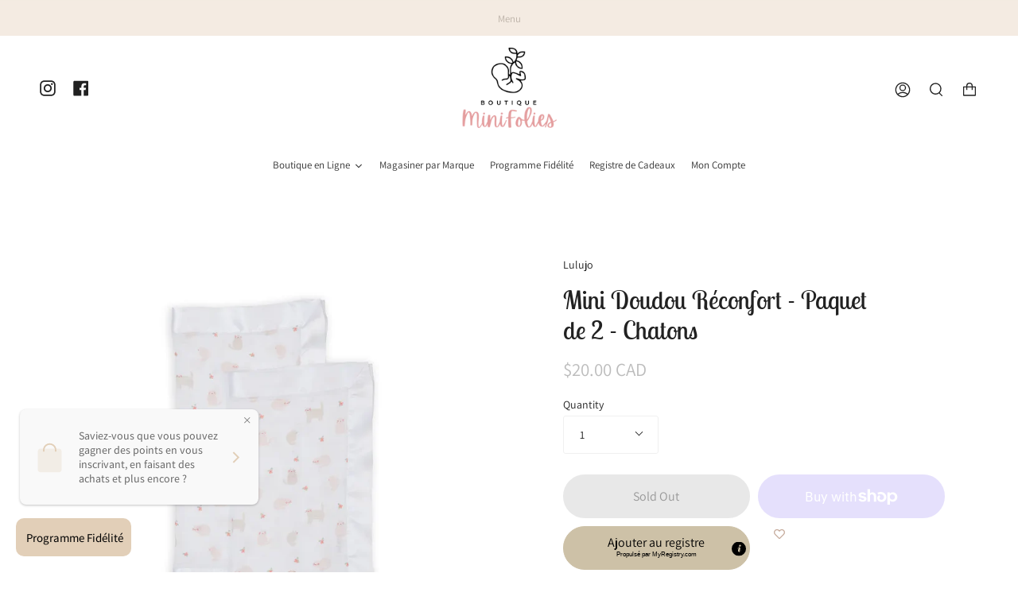

--- FILE ---
content_type: text/html; charset=utf-8
request_url: https://minifolies.com/en/products/mini-doudou-reconfort-paquet-de-2-chatons
body_size: 50548
content:
<!doctype html>
<html class="no-js no-touch supports-no-cookies" lang="en">
<head>
  <meta charset="UTF-8">
  <meta name="viewport" content="width=device-width, initial-scale=1.0">
  <meta name="theme-color" content="#8191a4">
  <link rel="canonical" href="https://minifolies.com/en/products/mini-doudou-reconfort-paquet-de-2-chatons">

  <!-- ======================= Broadcast Theme V3.3.1 ========================= -->

  <link rel="preconnect" href="https://cdn.shopify.com" crossorigin>
  <link rel="preconnect" href="https://fonts.shopify.com" crossorigin>
  <link rel="preconnect" href="https://monorail-edge.shopifysvc.com" crossorigin>

  <link rel="preload" href="//minifolies.com/cdn/shop/t/6/assets/lazysizes.js?v=111431644619468174291677352676" as="script">
  <link rel="preload" href="//minifolies.com/cdn/shop/t/6/assets/vendor.js?v=54846291969275285991677352676" as="script">
  <link rel="preload" href="//minifolies.com/cdn/shop/t/6/assets/theme.js?v=83377917023193053951677352676" as="script">
  <link rel="preload" href="//minifolies.com/cdn/shop/t/6/assets/theme.css?v=122153647934742497311677352676" as="style">
    <link rel="shortcut icon" href="//minifolies.com/cdn/shop/files/Full_logo_Noir_Light_Background_a940c0dd-ab4b-4a70-ace6-15b0a1609fca_32x32.png?v=1703173494" type="image/png" />
  

  <!-- Title and description ================================================ -->
  
  <title>
    
    Mini Doudou Réconfort - Paquet de 2 - Chatons
    
    
    
      &ndash; Boutique MiniFolies
    
  </title>

  
    <meta name="description" content="Ces petites doudous de Lulujo apportent du réconfort à bébé et ce, n’importe où. Faites de mousseline respirante et de contour doux en satin que les bébés adoreront toucher. Motif: ChatonsMatériel: Mousseline 100% Coton et Contour en satinTaille: 40cm x 40cm Lulujo est une compagnie canadienne basée dans la ville de Fr">
  

  <meta property="og:site_name" content="Boutique MiniFolies">
<meta property="og:url" content="https://minifolies.com/en/products/mini-doudou-reconfort-paquet-de-2-chatons">
<meta property="og:title" content="Mini Doudou Réconfort - Paquet de 2 - Chatons">
<meta property="og:type" content="product">
<meta property="og:description" content="Ces petites doudous de Lulujo apportent du réconfort à bébé et ce, n’importe où. Faites de mousseline respirante et de contour doux en satin que les bébés adoreront toucher. Motif: ChatonsMatériel: Mousseline 100% Coton et Contour en satinTaille: 40cm x 40cm Lulujo est une compagnie canadienne basée dans la ville de Fr"><meta property="og:image" content="http://minifolies.com/cdn/shop/files/image_9d9b7a4d-2eb4-4041-a7fe-a68bbc783dd2.webp?v=1714822239">
  <meta property="og:image:secure_url" content="https://minifolies.com/cdn/shop/files/image_9d9b7a4d-2eb4-4041-a7fe-a68bbc783dd2.webp?v=1714822239">
  <meta property="og:image:width" content="1200">
  <meta property="og:image:height" content="1200"><meta property="og:price:amount" content="20.00">
  <meta property="og:price:currency" content="CAD"><meta name="twitter:card" content="summary_large_image">
<meta name="twitter:title" content="Mini Doudou Réconfort - Paquet de 2 - Chatons">
<meta name="twitter:description" content="Ces petites doudous de Lulujo apportent du réconfort à bébé et ce, n’importe où. Faites de mousseline respirante et de contour doux en satin que les bébés adoreront toucher. Motif: ChatonsMatériel: Mousseline 100% Coton et Contour en satinTaille: 40cm x 40cm Lulujo est une compagnie canadienne basée dans la ville de Fr">

  <!-- CSS ================================================================== -->

  <link href="//minifolies.com/cdn/shop/t/6/assets/font-settings.css?v=68723830479480290241763228481" rel="stylesheet" type="text/css" media="all" />

  
<style data-shopify>

:root {--scrollbar-width: 0px;


---color-video-bg: #f2f2f2;


---color-bg: #ffffff;
---color-bg-secondary: #f9dee5;
---color-bg-rgb: 255, 255, 255;

---color-text-dark: #000000;
---color-text: #212121;
---color-text-light: #646464;


/* === Opacity shades of grey ===*/
---color-a5:  rgba(33, 33, 33, 0.05);
---color-a10: rgba(33, 33, 33, 0.1);
---color-a15: rgba(33, 33, 33, 0.15);
---color-a20: rgba(33, 33, 33, 0.2);
---color-a25: rgba(33, 33, 33, 0.25);
---color-a30: rgba(33, 33, 33, 0.3);
---color-a35: rgba(33, 33, 33, 0.35);
---color-a40: rgba(33, 33, 33, 0.4);
---color-a45: rgba(33, 33, 33, 0.45);
---color-a50: rgba(33, 33, 33, 0.5);
---color-a55: rgba(33, 33, 33, 0.55);
---color-a60: rgba(33, 33, 33, 0.6);
---color-a65: rgba(33, 33, 33, 0.65);
---color-a70: rgba(33, 33, 33, 0.7);
---color-a75: rgba(33, 33, 33, 0.75);
---color-a80: rgba(33, 33, 33, 0.8);
---color-a85: rgba(33, 33, 33, 0.85);
---color-a90: rgba(33, 33, 33, 0.9);
---color-a95: rgba(33, 33, 33, 0.95);

---color-border: rgb(240, 240, 240);
---color-border-light: #f6f6f6;
---color-border-hairline: #f7f7f7;
---color-border-dark: #bdbdbd;/* === Bright color ===*/
---color-primary: #af7b88;
---color-primary-hover: #95485c;
---color-primary-fade: rgba(175, 123, 136, 0.05);
---color-primary-fade-hover: rgba(175, 123, 136, 0.1);---color-primary-opposite: #ffffff;


/* === Secondary Color ===*/
---color-secondary: #8191a4;
---color-secondary-hover: #506a89;
---color-secondary-fade: rgba(129, 145, 164, 0.05);
---color-secondary-fade-hover: rgba(129, 145, 164, 0.1);---color-secondary-opposite: #ffffff;


/* === link Color ===*/
---color-link: #212121;
---color-link-hover: #e9a1c5;
---color-link-fade: rgba(33, 33, 33, 0.05);
---color-link-fade-hover: rgba(33, 33, 33, 0.1);---color-link-opposite: #ffffff;


/* === Product grid sale tags ===*/
---color-sale-bg: #f9dee5;
---color-sale-text: #af7b88;---color-sale-text-secondary: #f9dee5;

/* === Product grid badges ===*/
---color-badge-bg: #ffffff;
---color-badge-text: #212121;

/* === Helper colors for form error states ===*/
---color-error: var(---color-primary);
---color-error-bg: var(---color-primary-fade);



  ---radius: 300px;
  ---radius-sm: 3px;


---color-announcement-bg: #ffffff;
---color-announcement-text: #ab8c52;
---color-announcement-border: #e6ddcb;

---color-header-bg: #ffffff;
---color-header-link: #212121;
---color-header-link-hover: #e9a1c5;

---color-menu-bg: #ffffff;
---color-menu-border: #ffffff;
---color-menu-link: #212121;
---color-menu-link-hover: #e9a1c5;
---color-submenu-bg: #ffffff;
---color-submenu-link: #212121;
---color-submenu-link-hover: #e9a1c5;
---color-menu-transparent: #ffffff;

---color-footer-bg: #ffffff;
---color-footer-text: #212121;
---color-footer-link: #212121;
---color-footer-link-hover: #212121;
---color-footer-border: #212121;

/* === Custom Cursor ===*/

--icon-zoom-in: url( "//minifolies.com/cdn/shop/t/6/assets/icon-zoom-in.svg?v=126996651526054293301677352676" );
--icon-zoom-out: url( "//minifolies.com/cdn/shop/t/6/assets/icon-zoom-out.svg?v=128675709041987423641677352676" );

/* === Typography ===*/
---product-grid-aspect-ratio: 90.0%;
---product-grid-size-piece: 9.0;


---font-weight-body: 400;
---font-weight-body-bold: 500;

---font-stack-body: Assistant, sans-serif;
---font-style-body: normal;
---font-adjust-body: 1.0;

---font-weight-heading: 400;
---font-weight-heading-bold: 700;

---font-stack-heading: "Lobster Two", sans-serif;
---font-style-heading: normal;
---font-adjust-heading: 1.15;

---font-stack-nav: Assistant, sans-serif;
---font-style-nav: normal;
---font-adjust-nav: 1.0;

---font-weight-nav: 400;
---font-weight-nav-bold: 500;

---font-size-base: 1.0rem;
---font-size-base-percent: 1.0;

---ico-select: url("//minifolies.com/cdn/shop/t/6/assets/ico-select.svg?v=115630813262522069291677352676");

/* === Parallax ===*/
---parallax-strength-min: 120.0%;
---parallax-strength-max: 130.0%;
}

</style>


  <link href="//minifolies.com/cdn/shop/t/6/assets/theme.css?v=122153647934742497311677352676" rel="stylesheet" type="text/css" media="all" />

  <script>
    if (window.navigator.userAgent.indexOf('MSIE ') > 0 || window.navigator.userAgent.indexOf('Trident/') > 0) {
      document.documentElement.className = document.documentElement.className + ' ie';

      var scripts = document.getElementsByTagName('script')[0];
      var polyfill = document.createElement("script");
      polyfill.defer = true;
      polyfill.src = "//minifolies.com/cdn/shop/t/6/assets/ie11.js?v=144489047535103983231677352676";

      scripts.parentNode.insertBefore(polyfill, scripts);
    } else {
      document.documentElement.className = document.documentElement.className.replace('no-js', 'js');
    }

    window.lazySizesConfig = window.lazySizesConfig || {};
    window.lazySizesConfig.preloadAfterLoad = true;

    let root = '/en';
    if (root[root.length - 1] !== '/') {
      root = root + '/';
    }

    window.theme = {
      routes: {
        root: root,
        cart: '/en/cart',
        cart_add_url: '/en/cart/add',
        product_recommendations_url: '/en/recommendations/products',
        search_url: '/en/search',
        addresses_url: '/en/account/addresses'
      },
      assets: {
        photoswipe: '//minifolies.com/cdn/shop/t/6/assets/photoswipe.js?v=108660782622152556431677352676',
        smoothscroll: '//minifolies.com/cdn/shop/t/6/assets/smoothscroll.js?v=37906625415260927261677352676',
        swatches: '//minifolies.com/cdn/shop/t/6/assets/swatches.json?v=153244591063341889121680028321',
        base: "//minifolies.com/cdn/shop/t/6/assets/",
        no_image: "//minifolies.com/cdn/shopifycloud/storefront/assets/no-image-2048-a2addb12_1024x.gif",
      },
      strings: {
        addToCart: "Add to cart",
        soldOut: "Sold Out",
        from: "From",
        preOrder: "Pre-order",
        sale: "Sale",
        subscription: "Subscription",
        unavailable: "Unavailable",
        unitPrice: "Unit price",
        unitPriceSeparator: "per",
        resultsFor: "Results for",
        noResultsFor: "No results for",
        shippingCalcSubmitButton: "Calculate shipping",
        shippingCalcSubmitButtonDisabled: "Calculating...",
        selectValue: "Select value",
        oneColor: "color",
        otherColor: "colors",
        upsellAddToCart: "Add",
        free: "Free"
      },
      settings: {
        customerLoggedIn: null ? true : false,
        cartDrawerEnabled: true,
        enableQuickAdd: true,
        enableAnimations: true,
        transparentHeader: false,
      },
      moneyFormat: true ? "${{amount}} CAD" : "${{amount}}",
      moneyWithCurrencyFormat: "${{amount}} CAD",
      info: {
        name: 'broadcast'
      },
      version: '3.3.1'
    };
  </script>

  
    <script src="//minifolies.com/cdn/shopifycloud/storefront/assets/themes_support/shopify_common-5f594365.js" defer="defer"></script>
  

  <!-- Theme Javascript ============================================================== -->
  <script src="//minifolies.com/cdn/shop/t/6/assets/lazysizes.js?v=111431644619468174291677352676" async="async"></script>
  <script src="//minifolies.com/cdn/shop/t/6/assets/vendor.js?v=54846291969275285991677352676" defer="defer"></script>
  <script src="//minifolies.com/cdn/shop/t/6/assets/theme.js?v=83377917023193053951677352676" defer="defer"></script>

  <!-- Shopify app scripts =========================================================== -->

  <script>window.performance && window.performance.mark && window.performance.mark('shopify.content_for_header.start');</script><meta name="google-site-verification" content="LeG_oICtKPHPU6ZuNUJ09Da_nWxTWF7fhExxBuNIW2s">
<meta id="shopify-digital-wallet" name="shopify-digital-wallet" content="/57293045946/digital_wallets/dialog">
<meta name="shopify-checkout-api-token" content="6a6d33d469fb20628ea6dceadb777cfc">
<meta id="in-context-paypal-metadata" data-shop-id="57293045946" data-venmo-supported="false" data-environment="production" data-locale="en_US" data-paypal-v4="true" data-currency="CAD">
<link rel="alternate" hreflang="x-default" href="https://minifolies.com/products/mini-doudou-reconfort-paquet-de-2-chatons">
<link rel="alternate" hreflang="fr" href="https://minifolies.com/products/mini-doudou-reconfort-paquet-de-2-chatons">
<link rel="alternate" hreflang="en" href="https://minifolies.com/en/products/mini-doudou-reconfort-paquet-de-2-chatons">
<link rel="alternate" type="application/json+oembed" href="https://minifolies.com/en/products/mini-doudou-reconfort-paquet-de-2-chatons.oembed">
<script async="async" src="/checkouts/internal/preloads.js?locale=en-CA"></script>
<link rel="preconnect" href="https://shop.app" crossorigin="anonymous">
<script async="async" src="https://shop.app/checkouts/internal/preloads.js?locale=en-CA&shop_id=57293045946" crossorigin="anonymous"></script>
<script id="apple-pay-shop-capabilities" type="application/json">{"shopId":57293045946,"countryCode":"CA","currencyCode":"CAD","merchantCapabilities":["supports3DS"],"merchantId":"gid:\/\/shopify\/Shop\/57293045946","merchantName":"Boutique MiniFolies","requiredBillingContactFields":["postalAddress","email","phone"],"requiredShippingContactFields":["postalAddress","email","phone"],"shippingType":"shipping","supportedNetworks":["visa","masterCard","amex","discover","interac","jcb"],"total":{"type":"pending","label":"Boutique MiniFolies","amount":"1.00"},"shopifyPaymentsEnabled":true,"supportsSubscriptions":true}</script>
<script id="shopify-features" type="application/json">{"accessToken":"6a6d33d469fb20628ea6dceadb777cfc","betas":["rich-media-storefront-analytics"],"domain":"minifolies.com","predictiveSearch":true,"shopId":57293045946,"locale":"en"}</script>
<script>var Shopify = Shopify || {};
Shopify.shop = "boutique-minifolies.myshopify.com";
Shopify.locale = "en";
Shopify.currency = {"active":"CAD","rate":"1.0"};
Shopify.country = "CA";
Shopify.theme = {"name":"Copy of Broadcast avec Vendor","id":136909914338,"schema_name":"Broadcast","schema_version":"3.3.1","theme_store_id":868,"role":"main"};
Shopify.theme.handle = "null";
Shopify.theme.style = {"id":null,"handle":null};
Shopify.cdnHost = "minifolies.com/cdn";
Shopify.routes = Shopify.routes || {};
Shopify.routes.root = "/en/";</script>
<script type="module">!function(o){(o.Shopify=o.Shopify||{}).modules=!0}(window);</script>
<script>!function(o){function n(){var o=[];function n(){o.push(Array.prototype.slice.apply(arguments))}return n.q=o,n}var t=o.Shopify=o.Shopify||{};t.loadFeatures=n(),t.autoloadFeatures=n()}(window);</script>
<script>
  window.ShopifyPay = window.ShopifyPay || {};
  window.ShopifyPay.apiHost = "shop.app\/pay";
  window.ShopifyPay.redirectState = null;
</script>
<script id="shop-js-analytics" type="application/json">{"pageType":"product"}</script>
<script defer="defer" async type="module" src="//minifolies.com/cdn/shopifycloud/shop-js/modules/v2/client.init-shop-cart-sync_WVOgQShq.en.esm.js"></script>
<script defer="defer" async type="module" src="//minifolies.com/cdn/shopifycloud/shop-js/modules/v2/chunk.common_C_13GLB1.esm.js"></script>
<script defer="defer" async type="module" src="//minifolies.com/cdn/shopifycloud/shop-js/modules/v2/chunk.modal_CLfMGd0m.esm.js"></script>
<script type="module">
  await import("//minifolies.com/cdn/shopifycloud/shop-js/modules/v2/client.init-shop-cart-sync_WVOgQShq.en.esm.js");
await import("//minifolies.com/cdn/shopifycloud/shop-js/modules/v2/chunk.common_C_13GLB1.esm.js");
await import("//minifolies.com/cdn/shopifycloud/shop-js/modules/v2/chunk.modal_CLfMGd0m.esm.js");

  window.Shopify.SignInWithShop?.initShopCartSync?.({"fedCMEnabled":true,"windoidEnabled":true});

</script>
<script defer="defer" async type="module" src="//minifolies.com/cdn/shopifycloud/shop-js/modules/v2/client.payment-terms_BWmiNN46.en.esm.js"></script>
<script defer="defer" async type="module" src="//minifolies.com/cdn/shopifycloud/shop-js/modules/v2/chunk.common_C_13GLB1.esm.js"></script>
<script defer="defer" async type="module" src="//minifolies.com/cdn/shopifycloud/shop-js/modules/v2/chunk.modal_CLfMGd0m.esm.js"></script>
<script type="module">
  await import("//minifolies.com/cdn/shopifycloud/shop-js/modules/v2/client.payment-terms_BWmiNN46.en.esm.js");
await import("//minifolies.com/cdn/shopifycloud/shop-js/modules/v2/chunk.common_C_13GLB1.esm.js");
await import("//minifolies.com/cdn/shopifycloud/shop-js/modules/v2/chunk.modal_CLfMGd0m.esm.js");

  
</script>
<script>
  window.Shopify = window.Shopify || {};
  if (!window.Shopify.featureAssets) window.Shopify.featureAssets = {};
  window.Shopify.featureAssets['shop-js'] = {"shop-cart-sync":["modules/v2/client.shop-cart-sync_DuR37GeY.en.esm.js","modules/v2/chunk.common_C_13GLB1.esm.js","modules/v2/chunk.modal_CLfMGd0m.esm.js"],"init-fed-cm":["modules/v2/client.init-fed-cm_BucUoe6W.en.esm.js","modules/v2/chunk.common_C_13GLB1.esm.js","modules/v2/chunk.modal_CLfMGd0m.esm.js"],"shop-toast-manager":["modules/v2/client.shop-toast-manager_B0JfrpKj.en.esm.js","modules/v2/chunk.common_C_13GLB1.esm.js","modules/v2/chunk.modal_CLfMGd0m.esm.js"],"init-shop-cart-sync":["modules/v2/client.init-shop-cart-sync_WVOgQShq.en.esm.js","modules/v2/chunk.common_C_13GLB1.esm.js","modules/v2/chunk.modal_CLfMGd0m.esm.js"],"shop-button":["modules/v2/client.shop-button_B_U3bv27.en.esm.js","modules/v2/chunk.common_C_13GLB1.esm.js","modules/v2/chunk.modal_CLfMGd0m.esm.js"],"init-windoid":["modules/v2/client.init-windoid_DuP9q_di.en.esm.js","modules/v2/chunk.common_C_13GLB1.esm.js","modules/v2/chunk.modal_CLfMGd0m.esm.js"],"shop-cash-offers":["modules/v2/client.shop-cash-offers_BmULhtno.en.esm.js","modules/v2/chunk.common_C_13GLB1.esm.js","modules/v2/chunk.modal_CLfMGd0m.esm.js"],"pay-button":["modules/v2/client.pay-button_CrPSEbOK.en.esm.js","modules/v2/chunk.common_C_13GLB1.esm.js","modules/v2/chunk.modal_CLfMGd0m.esm.js"],"init-customer-accounts":["modules/v2/client.init-customer-accounts_jNk9cPYQ.en.esm.js","modules/v2/client.shop-login-button_DJ5ldayH.en.esm.js","modules/v2/chunk.common_C_13GLB1.esm.js","modules/v2/chunk.modal_CLfMGd0m.esm.js"],"avatar":["modules/v2/client.avatar_BTnouDA3.en.esm.js"],"checkout-modal":["modules/v2/client.checkout-modal_pBPyh9w8.en.esm.js","modules/v2/chunk.common_C_13GLB1.esm.js","modules/v2/chunk.modal_CLfMGd0m.esm.js"],"init-shop-for-new-customer-accounts":["modules/v2/client.init-shop-for-new-customer-accounts_BUoCy7a5.en.esm.js","modules/v2/client.shop-login-button_DJ5ldayH.en.esm.js","modules/v2/chunk.common_C_13GLB1.esm.js","modules/v2/chunk.modal_CLfMGd0m.esm.js"],"init-customer-accounts-sign-up":["modules/v2/client.init-customer-accounts-sign-up_CnczCz9H.en.esm.js","modules/v2/client.shop-login-button_DJ5ldayH.en.esm.js","modules/v2/chunk.common_C_13GLB1.esm.js","modules/v2/chunk.modal_CLfMGd0m.esm.js"],"init-shop-email-lookup-coordinator":["modules/v2/client.init-shop-email-lookup-coordinator_CzjY5t9o.en.esm.js","modules/v2/chunk.common_C_13GLB1.esm.js","modules/v2/chunk.modal_CLfMGd0m.esm.js"],"shop-follow-button":["modules/v2/client.shop-follow-button_CsYC63q7.en.esm.js","modules/v2/chunk.common_C_13GLB1.esm.js","modules/v2/chunk.modal_CLfMGd0m.esm.js"],"shop-login-button":["modules/v2/client.shop-login-button_DJ5ldayH.en.esm.js","modules/v2/chunk.common_C_13GLB1.esm.js","modules/v2/chunk.modal_CLfMGd0m.esm.js"],"shop-login":["modules/v2/client.shop-login_B9ccPdmx.en.esm.js","modules/v2/chunk.common_C_13GLB1.esm.js","modules/v2/chunk.modal_CLfMGd0m.esm.js"],"lead-capture":["modules/v2/client.lead-capture_D0K_KgYb.en.esm.js","modules/v2/chunk.common_C_13GLB1.esm.js","modules/v2/chunk.modal_CLfMGd0m.esm.js"],"payment-terms":["modules/v2/client.payment-terms_BWmiNN46.en.esm.js","modules/v2/chunk.common_C_13GLB1.esm.js","modules/v2/chunk.modal_CLfMGd0m.esm.js"]};
</script>
<script>(function() {
  var isLoaded = false;
  function asyncLoad() {
    if (isLoaded) return;
    isLoaded = true;
    var urls = ["https:\/\/keylayapps.nyc3.cdn.digitaloceanspaces.com\/kaspud\/build\/bundle.js?shop=boutique-minifolies.myshopify.com","https:\/\/wishlisthero-assets.revampco.com\/store-front\/bundle2.js?shop=boutique-minifolies.myshopify.com","https:\/\/instafeed.nfcube.com\/cdn\/9a131f8611a37d655be36ecd27923678.js?shop=boutique-minifolies.myshopify.com","https:\/\/cdn.ordersify.com\/sdk\/productalerts-shopify.js?shop=boutique-minifolies.myshopify.com","https:\/\/www.myregistry.com\/ScriptPlatform\/Shopify\/AddToMrButton.js?siteKey=rP1e_y4O1CqvaQFJAUsoAg2\u0026lang=fr\u0026version=726506378\u0026shop=boutique-minifolies.myshopify.com","https:\/\/sales-pop.carecart.io\/lib\/salesnotifier.js?shop=boutique-minifolies.myshopify.com","\/\/shopify.privy.com\/widget.js?shop=boutique-minifolies.myshopify.com","https:\/\/s1.staq-cdn.com\/grow\/api\/js\/57293045946\/main.js?sId=57293045946\u0026v=QUHJ2LV53ZJUUGPKP7VRWAX6\u0026shop=boutique-minifolies.myshopify.com"];
    for (var i = 0; i < urls.length; i++) {
      var s = document.createElement('script');
      s.type = 'text/javascript';
      s.async = true;
      s.src = urls[i];
      var x = document.getElementsByTagName('script')[0];
      x.parentNode.insertBefore(s, x);
    }
  };
  if(window.attachEvent) {
    window.attachEvent('onload', asyncLoad);
  } else {
    window.addEventListener('load', asyncLoad, false);
  }
})();</script>
<script id="__st">var __st={"a":57293045946,"offset":-14400,"reqid":"c01de9de-0987-410a-9253-232c278424db-1769610060","pageurl":"minifolies.com\/en\/products\/mini-doudou-reconfort-paquet-de-2-chatons","u":"111f68f2936a","p":"product","rtyp":"product","rid":8512043450594};</script>
<script>window.ShopifyPaypalV4VisibilityTracking = true;</script>
<script id="captcha-bootstrap">!function(){'use strict';const t='contact',e='account',n='new_comment',o=[[t,t],['blogs',n],['comments',n],[t,'customer']],c=[[e,'customer_login'],[e,'guest_login'],[e,'recover_customer_password'],[e,'create_customer']],r=t=>t.map((([t,e])=>`form[action*='/${t}']:not([data-nocaptcha='true']) input[name='form_type'][value='${e}']`)).join(','),a=t=>()=>t?[...document.querySelectorAll(t)].map((t=>t.form)):[];function s(){const t=[...o],e=r(t);return a(e)}const i='password',u='form_key',d=['recaptcha-v3-token','g-recaptcha-response','h-captcha-response',i],f=()=>{try{return window.sessionStorage}catch{return}},m='__shopify_v',_=t=>t.elements[u];function p(t,e,n=!1){try{const o=window.sessionStorage,c=JSON.parse(o.getItem(e)),{data:r}=function(t){const{data:e,action:n}=t;return t[m]||n?{data:e,action:n}:{data:t,action:n}}(c);for(const[e,n]of Object.entries(r))t.elements[e]&&(t.elements[e].value=n);n&&o.removeItem(e)}catch(o){console.error('form repopulation failed',{error:o})}}const l='form_type',E='cptcha';function T(t){t.dataset[E]=!0}const w=window,h=w.document,L='Shopify',v='ce_forms',y='captcha';let A=!1;((t,e)=>{const n=(g='f06e6c50-85a8-45c8-87d0-21a2b65856fe',I='https://cdn.shopify.com/shopifycloud/storefront-forms-hcaptcha/ce_storefront_forms_captcha_hcaptcha.v1.5.2.iife.js',D={infoText:'Protected by hCaptcha',privacyText:'Privacy',termsText:'Terms'},(t,e,n)=>{const o=w[L][v],c=o.bindForm;if(c)return c(t,g,e,D).then(n);var r;o.q.push([[t,g,e,D],n]),r=I,A||(h.body.append(Object.assign(h.createElement('script'),{id:'captcha-provider',async:!0,src:r})),A=!0)});var g,I,D;w[L]=w[L]||{},w[L][v]=w[L][v]||{},w[L][v].q=[],w[L][y]=w[L][y]||{},w[L][y].protect=function(t,e){n(t,void 0,e),T(t)},Object.freeze(w[L][y]),function(t,e,n,w,h,L){const[v,y,A,g]=function(t,e,n){const i=e?o:[],u=t?c:[],d=[...i,...u],f=r(d),m=r(i),_=r(d.filter((([t,e])=>n.includes(e))));return[a(f),a(m),a(_),s()]}(w,h,L),I=t=>{const e=t.target;return e instanceof HTMLFormElement?e:e&&e.form},D=t=>v().includes(t);t.addEventListener('submit',(t=>{const e=I(t);if(!e)return;const n=D(e)&&!e.dataset.hcaptchaBound&&!e.dataset.recaptchaBound,o=_(e),c=g().includes(e)&&(!o||!o.value);(n||c)&&t.preventDefault(),c&&!n&&(function(t){try{if(!f())return;!function(t){const e=f();if(!e)return;const n=_(t);if(!n)return;const o=n.value;o&&e.removeItem(o)}(t);const e=Array.from(Array(32),(()=>Math.random().toString(36)[2])).join('');!function(t,e){_(t)||t.append(Object.assign(document.createElement('input'),{type:'hidden',name:u})),t.elements[u].value=e}(t,e),function(t,e){const n=f();if(!n)return;const o=[...t.querySelectorAll(`input[type='${i}']`)].map((({name:t})=>t)),c=[...d,...o],r={};for(const[a,s]of new FormData(t).entries())c.includes(a)||(r[a]=s);n.setItem(e,JSON.stringify({[m]:1,action:t.action,data:r}))}(t,e)}catch(e){console.error('failed to persist form',e)}}(e),e.submit())}));const S=(t,e)=>{t&&!t.dataset[E]&&(n(t,e.some((e=>e===t))),T(t))};for(const o of['focusin','change'])t.addEventListener(o,(t=>{const e=I(t);D(e)&&S(e,y())}));const B=e.get('form_key'),M=e.get(l),P=B&&M;t.addEventListener('DOMContentLoaded',(()=>{const t=y();if(P)for(const e of t)e.elements[l].value===M&&p(e,B);[...new Set([...A(),...v().filter((t=>'true'===t.dataset.shopifyCaptcha))])].forEach((e=>S(e,t)))}))}(h,new URLSearchParams(w.location.search),n,t,e,['guest_login'])})(!0,!0)}();</script>
<script integrity="sha256-4kQ18oKyAcykRKYeNunJcIwy7WH5gtpwJnB7kiuLZ1E=" data-source-attribution="shopify.loadfeatures" defer="defer" src="//minifolies.com/cdn/shopifycloud/storefront/assets/storefront/load_feature-a0a9edcb.js" crossorigin="anonymous"></script>
<script crossorigin="anonymous" defer="defer" src="//minifolies.com/cdn/shopifycloud/storefront/assets/shopify_pay/storefront-65b4c6d7.js?v=20250812"></script>
<script data-source-attribution="shopify.dynamic_checkout.dynamic.init">var Shopify=Shopify||{};Shopify.PaymentButton=Shopify.PaymentButton||{isStorefrontPortableWallets:!0,init:function(){window.Shopify.PaymentButton.init=function(){};var t=document.createElement("script");t.src="https://minifolies.com/cdn/shopifycloud/portable-wallets/latest/portable-wallets.en.js",t.type="module",document.head.appendChild(t)}};
</script>
<script data-source-attribution="shopify.dynamic_checkout.buyer_consent">
  function portableWalletsHideBuyerConsent(e){var t=document.getElementById("shopify-buyer-consent"),n=document.getElementById("shopify-subscription-policy-button");t&&n&&(t.classList.add("hidden"),t.setAttribute("aria-hidden","true"),n.removeEventListener("click",e))}function portableWalletsShowBuyerConsent(e){var t=document.getElementById("shopify-buyer-consent"),n=document.getElementById("shopify-subscription-policy-button");t&&n&&(t.classList.remove("hidden"),t.removeAttribute("aria-hidden"),n.addEventListener("click",e))}window.Shopify?.PaymentButton&&(window.Shopify.PaymentButton.hideBuyerConsent=portableWalletsHideBuyerConsent,window.Shopify.PaymentButton.showBuyerConsent=portableWalletsShowBuyerConsent);
</script>
<script>
  function portableWalletsCleanup(e){e&&e.src&&console.error("Failed to load portable wallets script "+e.src);var t=document.querySelectorAll("shopify-accelerated-checkout .shopify-payment-button__skeleton, shopify-accelerated-checkout-cart .wallet-cart-button__skeleton"),e=document.getElementById("shopify-buyer-consent");for(let e=0;e<t.length;e++)t[e].remove();e&&e.remove()}function portableWalletsNotLoadedAsModule(e){e instanceof ErrorEvent&&"string"==typeof e.message&&e.message.includes("import.meta")&&"string"==typeof e.filename&&e.filename.includes("portable-wallets")&&(window.removeEventListener("error",portableWalletsNotLoadedAsModule),window.Shopify.PaymentButton.failedToLoad=e,"loading"===document.readyState?document.addEventListener("DOMContentLoaded",window.Shopify.PaymentButton.init):window.Shopify.PaymentButton.init())}window.addEventListener("error",portableWalletsNotLoadedAsModule);
</script>

<script type="module" src="https://minifolies.com/cdn/shopifycloud/portable-wallets/latest/portable-wallets.en.js" onError="portableWalletsCleanup(this)" crossorigin="anonymous"></script>
<script nomodule>
  document.addEventListener("DOMContentLoaded", portableWalletsCleanup);
</script>

<link id="shopify-accelerated-checkout-styles" rel="stylesheet" media="screen" href="https://minifolies.com/cdn/shopifycloud/portable-wallets/latest/accelerated-checkout-backwards-compat.css" crossorigin="anonymous">
<style id="shopify-accelerated-checkout-cart">
        #shopify-buyer-consent {
  margin-top: 1em;
  display: inline-block;
  width: 100%;
}

#shopify-buyer-consent.hidden {
  display: none;
}

#shopify-subscription-policy-button {
  background: none;
  border: none;
  padding: 0;
  text-decoration: underline;
  font-size: inherit;
  cursor: pointer;
}

#shopify-subscription-policy-button::before {
  box-shadow: none;
}

      </style>

<script>window.performance && window.performance.mark && window.performance.mark('shopify.content_for_header.end');</script>

  




    <script>
  !function(t,n){var e=n.loyaltylion||[];if(!e.isLoyaltyLion){n.loyaltylion=e,void 0===n.lion&&(n.lion=e),e.version=2,e.isLoyaltyLion=!0;var o=n.URLSearchParams,i=n.sessionStorage,r="ll_loader_revision",a=(new Date).toISOString().replace(/-/g,""),s="function"==typeof o?function(){try{var t=new o(n.location.search).get(r);return t&&i.setItem(r,t),i.getItem(r)}catch(t){return""}}():null;c("https://sdk.loyaltylion.net/static/2/"+a.slice(0,8)+"/loader"+(s?"-"+s:"")+".js");var l=!1;e.init=function(t){if(l)throw new Error("Cannot call lion.init more than once");l=!0;var n=e._token=t.token;if(!n)throw new Error("Token must be supplied to lion.init");var o=[];function i(t,n){t[n]=function(){o.push([n,Array.prototype.slice.call(arguments,0)])}}"_push configure bootstrap shutdown on removeListener authenticateCustomer".split(" ").forEach(function(t){i(e,t)}),c("https://sdk.loyaltylion.net/sdk/start/"+a.slice(0,11)+"/"+n+".js"),e._initData=t,e._buffer=o}}function c(n){var e=t.getElementsByTagName("script")[0],o=t.createElement("script");o.src=n,o.crossOrigin="",e.parentNode.insertBefore(o,e)}}(document,window);

  
    
      loyaltylion.init({ token: "c7118f5afdddd0460084f66931ea929f" });
    
  
</script>

<!-- Font icon for header icons -->
<link href="https://wishlisthero-assets.revampco.com/safe-icons/css/wishlisthero-icons.css" rel="stylesheet"/>
<!-- Style for floating buttons and others -->
<style type="text/css">
    .wishlisthero-floating {
        position: absolute;
          right:5px;
        top: 5px;
        z-index: 23;
        border-radius: 100%;
    }

    .wishlisthero-floating:hover {
        background-color: rgba(0, 0, 0, 0.05);
    }

    .wishlisthero-floating button {
        font-size: 20px !important;
        width: 40px !important;
        padding: 0.125em 0 0 !important;
    }
.MuiTypography-body2 ,.MuiTypography-body1 ,.MuiTypography-caption ,.MuiTypography-button ,.MuiTypography-h1 ,.MuiTypography-h2 ,.MuiTypography-h3 ,.MuiTypography-h4 ,.MuiTypography-h5 ,.MuiTypography-h6 ,.MuiTypography-subtitle1 ,.MuiTypography-subtitle2 ,.MuiTypography-overline , MuiButton-root,  .MuiCardHeader-title a{
     font-family: inherit !important; /*Roboto, Helvetica, Arial, sans-serif;*/
}
.MuiTypography-h1 , .MuiTypography-h2 , .MuiTypography-h3 , .MuiTypography-h4 , .MuiTypography-h5 , .MuiTypography-h6 ,  .MuiCardHeader-title a{
     font-family: ,  !important;
     font-family: ,  !important;
     font-family: ,  !important;
     font-family: ,  !important;
}

    /****************************************************************************************/
    /* For some theme shared view need some spacing */
    /*
    #wishlist-hero-shared-list-view {
  margin-top: 15px;
  margin-bottom: 15px;
}
#wishlist-hero-shared-list-view h1 {
  padding-left: 5px;
}

#wishlisthero-product-page-button-container {
  padding-top: 15px;
}
*/
    /****************************************************************************************/
    /* #wishlisthero-product-page-button-container button {
  padding-left: 1px !important;
} */
    /****************************************************************************************/
    /* Customize the indicator when wishlist has items AND the normal indicator not working */
/*     span.wishlist-hero-items-count {

  top: 0px;
  right: -6px;



}

@media screen and (max-width: 749px){
.wishlisthero-product-page-button-container{
width:100%
}
.wishlisthero-product-page-button-container button{
 margin-left:auto !important; margin-right: auto !important;
}
}
@media screen and (max-width: 749px) {
span.wishlist-hero-items-count {
top: 10px;
right: 3px;
}
}*/
</style>
<script>window.wishlisthero_cartDotClasses=['site-header__cart-count', 'is-visible'];</script>
 <script type='text/javascript'>try{
   window.WishListHero_setting = {"ButtonColor":"#c0a291","IconColor":"rgba(255, 255, 255, 1)","IconType":"Heart","ButtonTextBeforeAdding":"AJOUTER À MA LISTE DE SOUHAITS","ButtonTextAfterAdding":"AJOUTÉ À MA LISTE DE SOUHAITS","AnimationAfterAddition":"Blink","ButtonTextAddToCart":"AJOUTER AU PANIER","ButtonTextOutOfStock":"En Rupture de Stock","ButtonTextAddAllToCart":"TOUT AJOUTER AU PANIER","ButtonTextRemoveAllToCart":"TOUT RETIRER DE LA LISTE DE SOUHAITS","AddedProductNotificationText":"L'article a été ajouté à votre liste de souhaits","AddedProductToCartNotificationText":"L'article a été ajouté au panier","ViewCartLinkText":"Voir votre Panier","SharePopup_TitleText":"Partager ma liste de souhaits","SharePopup_shareBtnText":"Partager","SharePopup_shareHederText":"Partager sur les Réseaux Sociaux","SharePopup_shareCopyText":"Copier le lien de la liste de souhaits","SharePopup_shareCancelBtnText":"Annuler","SharePopup_shareCopyBtnText":"Copier","SendEMailPopup_BtnText":"Envoyer un courriel","SendEMailPopup_FromText":"De: Nom","SendEMailPopup_ToText":"À: Courriel","SendEMailPopup_BodyText":"Texte","SendEMailPopup_SendBtnText":"Envoyer","SendEMailPopup_TitleText":"Envoyer ma liste de souhaits par courriel","AddProductMessageText":"Êtes-vous certain de vouloir rajouter tous les articles au panier?","RemoveProductMessageText":"Êtes-vous certain de vouloir retirer cet article de votre liste de souhaits?","RemoveAllProductMessageText":"Êtes vous certain de vouloir retirer tous les articles de votre liste de souhaits?","RemovedProductNotificationText":"L'article a été retiré de votre liste de souhaits","AddAllOutOfStockProductNotificationText":"Il semble y avoir eu une erreur en tentant d'ajouter ces articles au panier, veuillez réessayer","RemovePopupOkText":"Ok","RemovePopup_HeaderText":"Êtes-vous certain de vouloir retirer tous les articles de votre liste de souhaits?","ViewWishlistText":"Voir ma liste de souhaits","EmptyWishlistText":"Il n'y a pas d'articles dans cette liste de souhaits","BuyNowButtonText":"Acheter maintenant","BuyNowButtonColor":"rgb(144, 86, 162)","BuyNowTextButtonColor":"rgb(255, 255, 255)","Wishlist_Title":"Liste de souhaits","WishlistHeaderTitleAlignment":"Left","WishlistProductImageSize":"Normal","PriceColor":"rgba(0, 0, 0, 1)","HeaderFontSize":"30","PriceFontSize":"18","ProductNameFontSize":"16","LaunchPointType":"menu_item","DisplayWishlistAs":"popup_window","DisplayButtonAs":"icon_only","PopupSize":"md","HideAddToCartButton":false,"NoRedirectAfterAddToCart":false,"DisableGuestCustomer":false,"LoginPopupContent":"Connectez-vous pour que votre liste de souhaits soit disponible sur tous vos appareils","LoginPopupLoginBtnText":"Se Connecter","LoginPopupContentFontSize":"20","NotificationPopupPosition":"right","WishlistButtonTextColor":"rgba(255, 255, 255, 1)","EnableRemoveFromWishlistAfterAddButtonText":"RETIRER DE MA LISTE DE SOUHAITS","_id":"60dfb4a193aa9661dfc512dd","EnableCollection":false,"EnableShare":true,"RemovePowerBy":false,"EnableFBPixel":false,"DisapleApp":false,"FloatPointPossition":"bottom_right","HeartStateToggle":true,"HeaderMenuItemsIndicator":true,"EnableRemoveFromWishlistAfterAdd":true,"CollectionViewAddedToWishlistIconBackgroundColor":"","CollectionViewAddedToWishlistIconColor":"","CollectionViewIconBackgroundColor":"","CollectionViewIconColor":"rgba(5, 5, 5, 1)","Shop":"boutique-minifolies.myshopify.com","shop":"boutique-minifolies.myshopify.com","Status":"Active","Plan":"FREE"};  
  }catch(e){ console.error('Error loading config',e); } </script><script src="https://cdn.shopify.com/extensions/019ac357-9c99-7419-b30b-37f8db9e37f2/etranslate-243/assets/floating-selector.js" type="text/javascript" defer="defer"></script>
<link href="https://monorail-edge.shopifysvc.com" rel="dns-prefetch">
<script>(function(){if ("sendBeacon" in navigator && "performance" in window) {try {var session_token_from_headers = performance.getEntriesByType('navigation')[0].serverTiming.find(x => x.name == '_s').description;} catch {var session_token_from_headers = undefined;}var session_cookie_matches = document.cookie.match(/_shopify_s=([^;]*)/);var session_token_from_cookie = session_cookie_matches && session_cookie_matches.length === 2 ? session_cookie_matches[1] : "";var session_token = session_token_from_headers || session_token_from_cookie || "";function handle_abandonment_event(e) {var entries = performance.getEntries().filter(function(entry) {return /monorail-edge.shopifysvc.com/.test(entry.name);});if (!window.abandonment_tracked && entries.length === 0) {window.abandonment_tracked = true;var currentMs = Date.now();var navigation_start = performance.timing.navigationStart;var payload = {shop_id: 57293045946,url: window.location.href,navigation_start,duration: currentMs - navigation_start,session_token,page_type: "product"};window.navigator.sendBeacon("https://monorail-edge.shopifysvc.com/v1/produce", JSON.stringify({schema_id: "online_store_buyer_site_abandonment/1.1",payload: payload,metadata: {event_created_at_ms: currentMs,event_sent_at_ms: currentMs}}));}}window.addEventListener('pagehide', handle_abandonment_event);}}());</script>
<script id="web-pixels-manager-setup">(function e(e,d,r,n,o){if(void 0===o&&(o={}),!Boolean(null===(a=null===(i=window.Shopify)||void 0===i?void 0:i.analytics)||void 0===a?void 0:a.replayQueue)){var i,a;window.Shopify=window.Shopify||{};var t=window.Shopify;t.analytics=t.analytics||{};var s=t.analytics;s.replayQueue=[],s.publish=function(e,d,r){return s.replayQueue.push([e,d,r]),!0};try{self.performance.mark("wpm:start")}catch(e){}var l=function(){var e={modern:/Edge?\/(1{2}[4-9]|1[2-9]\d|[2-9]\d{2}|\d{4,})\.\d+(\.\d+|)|Firefox\/(1{2}[4-9]|1[2-9]\d|[2-9]\d{2}|\d{4,})\.\d+(\.\d+|)|Chrom(ium|e)\/(9{2}|\d{3,})\.\d+(\.\d+|)|(Maci|X1{2}).+ Version\/(15\.\d+|(1[6-9]|[2-9]\d|\d{3,})\.\d+)([,.]\d+|)( \(\w+\)|)( Mobile\/\w+|) Safari\/|Chrome.+OPR\/(9{2}|\d{3,})\.\d+\.\d+|(CPU[ +]OS|iPhone[ +]OS|CPU[ +]iPhone|CPU IPhone OS|CPU iPad OS)[ +]+(15[._]\d+|(1[6-9]|[2-9]\d|\d{3,})[._]\d+)([._]\d+|)|Android:?[ /-](13[3-9]|1[4-9]\d|[2-9]\d{2}|\d{4,})(\.\d+|)(\.\d+|)|Android.+Firefox\/(13[5-9]|1[4-9]\d|[2-9]\d{2}|\d{4,})\.\d+(\.\d+|)|Android.+Chrom(ium|e)\/(13[3-9]|1[4-9]\d|[2-9]\d{2}|\d{4,})\.\d+(\.\d+|)|SamsungBrowser\/([2-9]\d|\d{3,})\.\d+/,legacy:/Edge?\/(1[6-9]|[2-9]\d|\d{3,})\.\d+(\.\d+|)|Firefox\/(5[4-9]|[6-9]\d|\d{3,})\.\d+(\.\d+|)|Chrom(ium|e)\/(5[1-9]|[6-9]\d|\d{3,})\.\d+(\.\d+|)([\d.]+$|.*Safari\/(?![\d.]+ Edge\/[\d.]+$))|(Maci|X1{2}).+ Version\/(10\.\d+|(1[1-9]|[2-9]\d|\d{3,})\.\d+)([,.]\d+|)( \(\w+\)|)( Mobile\/\w+|) Safari\/|Chrome.+OPR\/(3[89]|[4-9]\d|\d{3,})\.\d+\.\d+|(CPU[ +]OS|iPhone[ +]OS|CPU[ +]iPhone|CPU IPhone OS|CPU iPad OS)[ +]+(10[._]\d+|(1[1-9]|[2-9]\d|\d{3,})[._]\d+)([._]\d+|)|Android:?[ /-](13[3-9]|1[4-9]\d|[2-9]\d{2}|\d{4,})(\.\d+|)(\.\d+|)|Mobile Safari.+OPR\/([89]\d|\d{3,})\.\d+\.\d+|Android.+Firefox\/(13[5-9]|1[4-9]\d|[2-9]\d{2}|\d{4,})\.\d+(\.\d+|)|Android.+Chrom(ium|e)\/(13[3-9]|1[4-9]\d|[2-9]\d{2}|\d{4,})\.\d+(\.\d+|)|Android.+(UC? ?Browser|UCWEB|U3)[ /]?(15\.([5-9]|\d{2,})|(1[6-9]|[2-9]\d|\d{3,})\.\d+)\.\d+|SamsungBrowser\/(5\.\d+|([6-9]|\d{2,})\.\d+)|Android.+MQ{2}Browser\/(14(\.(9|\d{2,})|)|(1[5-9]|[2-9]\d|\d{3,})(\.\d+|))(\.\d+|)|K[Aa][Ii]OS\/(3\.\d+|([4-9]|\d{2,})\.\d+)(\.\d+|)/},d=e.modern,r=e.legacy,n=navigator.userAgent;return n.match(d)?"modern":n.match(r)?"legacy":"unknown"}(),u="modern"===l?"modern":"legacy",c=(null!=n?n:{modern:"",legacy:""})[u],f=function(e){return[e.baseUrl,"/wpm","/b",e.hashVersion,"modern"===e.buildTarget?"m":"l",".js"].join("")}({baseUrl:d,hashVersion:r,buildTarget:u}),m=function(e){var d=e.version,r=e.bundleTarget,n=e.surface,o=e.pageUrl,i=e.monorailEndpoint;return{emit:function(e){var a=e.status,t=e.errorMsg,s=(new Date).getTime(),l=JSON.stringify({metadata:{event_sent_at_ms:s},events:[{schema_id:"web_pixels_manager_load/3.1",payload:{version:d,bundle_target:r,page_url:o,status:a,surface:n,error_msg:t},metadata:{event_created_at_ms:s}}]});if(!i)return console&&console.warn&&console.warn("[Web Pixels Manager] No Monorail endpoint provided, skipping logging."),!1;try{return self.navigator.sendBeacon.bind(self.navigator)(i,l)}catch(e){}var u=new XMLHttpRequest;try{return u.open("POST",i,!0),u.setRequestHeader("Content-Type","text/plain"),u.send(l),!0}catch(e){return console&&console.warn&&console.warn("[Web Pixels Manager] Got an unhandled error while logging to Monorail."),!1}}}}({version:r,bundleTarget:l,surface:e.surface,pageUrl:self.location.href,monorailEndpoint:e.monorailEndpoint});try{o.browserTarget=l,function(e){var d=e.src,r=e.async,n=void 0===r||r,o=e.onload,i=e.onerror,a=e.sri,t=e.scriptDataAttributes,s=void 0===t?{}:t,l=document.createElement("script"),u=document.querySelector("head"),c=document.querySelector("body");if(l.async=n,l.src=d,a&&(l.integrity=a,l.crossOrigin="anonymous"),s)for(var f in s)if(Object.prototype.hasOwnProperty.call(s,f))try{l.dataset[f]=s[f]}catch(e){}if(o&&l.addEventListener("load",o),i&&l.addEventListener("error",i),u)u.appendChild(l);else{if(!c)throw new Error("Did not find a head or body element to append the script");c.appendChild(l)}}({src:f,async:!0,onload:function(){if(!function(){var e,d;return Boolean(null===(d=null===(e=window.Shopify)||void 0===e?void 0:e.analytics)||void 0===d?void 0:d.initialized)}()){var d=window.webPixelsManager.init(e)||void 0;if(d){var r=window.Shopify.analytics;r.replayQueue.forEach((function(e){var r=e[0],n=e[1],o=e[2];d.publishCustomEvent(r,n,o)})),r.replayQueue=[],r.publish=d.publishCustomEvent,r.visitor=d.visitor,r.initialized=!0}}},onerror:function(){return m.emit({status:"failed",errorMsg:"".concat(f," has failed to load")})},sri:function(e){var d=/^sha384-[A-Za-z0-9+/=]+$/;return"string"==typeof e&&d.test(e)}(c)?c:"",scriptDataAttributes:o}),m.emit({status:"loading"})}catch(e){m.emit({status:"failed",errorMsg:(null==e?void 0:e.message)||"Unknown error"})}}})({shopId: 57293045946,storefrontBaseUrl: "https://minifolies.com",extensionsBaseUrl: "https://extensions.shopifycdn.com/cdn/shopifycloud/web-pixels-manager",monorailEndpoint: "https://monorail-edge.shopifysvc.com/unstable/produce_batch",surface: "storefront-renderer",enabledBetaFlags: ["2dca8a86"],webPixelsConfigList: [{"id":"150503650","configuration":"{\"pixel_id\":\"282064437168755\",\"pixel_type\":\"facebook_pixel\",\"metaapp_system_user_token\":\"-\"}","eventPayloadVersion":"v1","runtimeContext":"OPEN","scriptVersion":"ca16bc87fe92b6042fbaa3acc2fbdaa6","type":"APP","apiClientId":2329312,"privacyPurposes":["ANALYTICS","MARKETING","SALE_OF_DATA"],"dataSharingAdjustments":{"protectedCustomerApprovalScopes":["read_customer_address","read_customer_email","read_customer_name","read_customer_personal_data","read_customer_phone"]}},{"id":"shopify-app-pixel","configuration":"{}","eventPayloadVersion":"v1","runtimeContext":"STRICT","scriptVersion":"0450","apiClientId":"shopify-pixel","type":"APP","privacyPurposes":["ANALYTICS","MARKETING"]},{"id":"shopify-custom-pixel","eventPayloadVersion":"v1","runtimeContext":"LAX","scriptVersion":"0450","apiClientId":"shopify-pixel","type":"CUSTOM","privacyPurposes":["ANALYTICS","MARKETING"]}],isMerchantRequest: false,initData: {"shop":{"name":"Boutique MiniFolies","paymentSettings":{"currencyCode":"CAD"},"myshopifyDomain":"boutique-minifolies.myshopify.com","countryCode":"CA","storefrontUrl":"https:\/\/minifolies.com\/en"},"customer":null,"cart":null,"checkout":null,"productVariants":[{"price":{"amount":20.0,"currencyCode":"CAD"},"product":{"title":"Mini Doudou Réconfort - Paquet de 2 - Chatons","vendor":"Lulujo","id":"8512043450594","untranslatedTitle":"Mini Doudou Réconfort - Paquet de 2 - Chatons","url":"\/en\/products\/mini-doudou-reconfort-paquet-de-2-chatons","type":""},"id":"45358797816034","image":{"src":"\/\/minifolies.com\/cdn\/shop\/files\/image_9d9b7a4d-2eb4-4041-a7fe-a68bbc783dd2.webp?v=1714822239"},"sku":"","title":"Default Title","untranslatedTitle":"Default Title"}],"purchasingCompany":null},},"https://minifolies.com/cdn","fcfee988w5aeb613cpc8e4bc33m6693e112",{"modern":"","legacy":""},{"shopId":"57293045946","storefrontBaseUrl":"https:\/\/minifolies.com","extensionBaseUrl":"https:\/\/extensions.shopifycdn.com\/cdn\/shopifycloud\/web-pixels-manager","surface":"storefront-renderer","enabledBetaFlags":"[\"2dca8a86\"]","isMerchantRequest":"false","hashVersion":"fcfee988w5aeb613cpc8e4bc33m6693e112","publish":"custom","events":"[[\"page_viewed\",{}],[\"product_viewed\",{\"productVariant\":{\"price\":{\"amount\":20.0,\"currencyCode\":\"CAD\"},\"product\":{\"title\":\"Mini Doudou Réconfort - Paquet de 2 - Chatons\",\"vendor\":\"Lulujo\",\"id\":\"8512043450594\",\"untranslatedTitle\":\"Mini Doudou Réconfort - Paquet de 2 - Chatons\",\"url\":\"\/en\/products\/mini-doudou-reconfort-paquet-de-2-chatons\",\"type\":\"\"},\"id\":\"45358797816034\",\"image\":{\"src\":\"\/\/minifolies.com\/cdn\/shop\/files\/image_9d9b7a4d-2eb4-4041-a7fe-a68bbc783dd2.webp?v=1714822239\"},\"sku\":\"\",\"title\":\"Default Title\",\"untranslatedTitle\":\"Default Title\"}}]]"});</script><script>
  window.ShopifyAnalytics = window.ShopifyAnalytics || {};
  window.ShopifyAnalytics.meta = window.ShopifyAnalytics.meta || {};
  window.ShopifyAnalytics.meta.currency = 'CAD';
  var meta = {"product":{"id":8512043450594,"gid":"gid:\/\/shopify\/Product\/8512043450594","vendor":"Lulujo","type":"","handle":"mini-doudou-reconfort-paquet-de-2-chatons","variants":[{"id":45358797816034,"price":2000,"name":"Mini Doudou Réconfort - Paquet de 2 - Chatons","public_title":null,"sku":""}],"remote":false},"page":{"pageType":"product","resourceType":"product","resourceId":8512043450594,"requestId":"c01de9de-0987-410a-9253-232c278424db-1769610060"}};
  for (var attr in meta) {
    window.ShopifyAnalytics.meta[attr] = meta[attr];
  }
</script>
<script class="analytics">
  (function () {
    var customDocumentWrite = function(content) {
      var jquery = null;

      if (window.jQuery) {
        jquery = window.jQuery;
      } else if (window.Checkout && window.Checkout.$) {
        jquery = window.Checkout.$;
      }

      if (jquery) {
        jquery('body').append(content);
      }
    };

    var hasLoggedConversion = function(token) {
      if (token) {
        return document.cookie.indexOf('loggedConversion=' + token) !== -1;
      }
      return false;
    }

    var setCookieIfConversion = function(token) {
      if (token) {
        var twoMonthsFromNow = new Date(Date.now());
        twoMonthsFromNow.setMonth(twoMonthsFromNow.getMonth() + 2);

        document.cookie = 'loggedConversion=' + token + '; expires=' + twoMonthsFromNow;
      }
    }

    var trekkie = window.ShopifyAnalytics.lib = window.trekkie = window.trekkie || [];
    if (trekkie.integrations) {
      return;
    }
    trekkie.methods = [
      'identify',
      'page',
      'ready',
      'track',
      'trackForm',
      'trackLink'
    ];
    trekkie.factory = function(method) {
      return function() {
        var args = Array.prototype.slice.call(arguments);
        args.unshift(method);
        trekkie.push(args);
        return trekkie;
      };
    };
    for (var i = 0; i < trekkie.methods.length; i++) {
      var key = trekkie.methods[i];
      trekkie[key] = trekkie.factory(key);
    }
    trekkie.load = function(config) {
      trekkie.config = config || {};
      trekkie.config.initialDocumentCookie = document.cookie;
      var first = document.getElementsByTagName('script')[0];
      var script = document.createElement('script');
      script.type = 'text/javascript';
      script.onerror = function(e) {
        var scriptFallback = document.createElement('script');
        scriptFallback.type = 'text/javascript';
        scriptFallback.onerror = function(error) {
                var Monorail = {
      produce: function produce(monorailDomain, schemaId, payload) {
        var currentMs = new Date().getTime();
        var event = {
          schema_id: schemaId,
          payload: payload,
          metadata: {
            event_created_at_ms: currentMs,
            event_sent_at_ms: currentMs
          }
        };
        return Monorail.sendRequest("https://" + monorailDomain + "/v1/produce", JSON.stringify(event));
      },
      sendRequest: function sendRequest(endpointUrl, payload) {
        // Try the sendBeacon API
        if (window && window.navigator && typeof window.navigator.sendBeacon === 'function' && typeof window.Blob === 'function' && !Monorail.isIos12()) {
          var blobData = new window.Blob([payload], {
            type: 'text/plain'
          });

          if (window.navigator.sendBeacon(endpointUrl, blobData)) {
            return true;
          } // sendBeacon was not successful

        } // XHR beacon

        var xhr = new XMLHttpRequest();

        try {
          xhr.open('POST', endpointUrl);
          xhr.setRequestHeader('Content-Type', 'text/plain');
          xhr.send(payload);
        } catch (e) {
          console.log(e);
        }

        return false;
      },
      isIos12: function isIos12() {
        return window.navigator.userAgent.lastIndexOf('iPhone; CPU iPhone OS 12_') !== -1 || window.navigator.userAgent.lastIndexOf('iPad; CPU OS 12_') !== -1;
      }
    };
    Monorail.produce('monorail-edge.shopifysvc.com',
      'trekkie_storefront_load_errors/1.1',
      {shop_id: 57293045946,
      theme_id: 136909914338,
      app_name: "storefront",
      context_url: window.location.href,
      source_url: "//minifolies.com/cdn/s/trekkie.storefront.a804e9514e4efded663580eddd6991fcc12b5451.min.js"});

        };
        scriptFallback.async = true;
        scriptFallback.src = '//minifolies.com/cdn/s/trekkie.storefront.a804e9514e4efded663580eddd6991fcc12b5451.min.js';
        first.parentNode.insertBefore(scriptFallback, first);
      };
      script.async = true;
      script.src = '//minifolies.com/cdn/s/trekkie.storefront.a804e9514e4efded663580eddd6991fcc12b5451.min.js';
      first.parentNode.insertBefore(script, first);
    };
    trekkie.load(
      {"Trekkie":{"appName":"storefront","development":false,"defaultAttributes":{"shopId":57293045946,"isMerchantRequest":null,"themeId":136909914338,"themeCityHash":"9253843704363533968","contentLanguage":"en","currency":"CAD","eventMetadataId":"8370312a-5ca0-492e-b741-dc8e4df9606f"},"isServerSideCookieWritingEnabled":true,"monorailRegion":"shop_domain","enabledBetaFlags":["65f19447","b5387b81"]},"Session Attribution":{},"S2S":{"facebookCapiEnabled":true,"source":"trekkie-storefront-renderer","apiClientId":580111}}
    );

    var loaded = false;
    trekkie.ready(function() {
      if (loaded) return;
      loaded = true;

      window.ShopifyAnalytics.lib = window.trekkie;

      var originalDocumentWrite = document.write;
      document.write = customDocumentWrite;
      try { window.ShopifyAnalytics.merchantGoogleAnalytics.call(this); } catch(error) {};
      document.write = originalDocumentWrite;

      window.ShopifyAnalytics.lib.page(null,{"pageType":"product","resourceType":"product","resourceId":8512043450594,"requestId":"c01de9de-0987-410a-9253-232c278424db-1769610060","shopifyEmitted":true});

      var match = window.location.pathname.match(/checkouts\/(.+)\/(thank_you|post_purchase)/)
      var token = match? match[1]: undefined;
      if (!hasLoggedConversion(token)) {
        setCookieIfConversion(token);
        window.ShopifyAnalytics.lib.track("Viewed Product",{"currency":"CAD","variantId":45358797816034,"productId":8512043450594,"productGid":"gid:\/\/shopify\/Product\/8512043450594","name":"Mini Doudou Réconfort - Paquet de 2 - Chatons","price":"20.00","sku":"","brand":"Lulujo","variant":null,"category":"","nonInteraction":true,"remote":false},undefined,undefined,{"shopifyEmitted":true});
      window.ShopifyAnalytics.lib.track("monorail:\/\/trekkie_storefront_viewed_product\/1.1",{"currency":"CAD","variantId":45358797816034,"productId":8512043450594,"productGid":"gid:\/\/shopify\/Product\/8512043450594","name":"Mini Doudou Réconfort - Paquet de 2 - Chatons","price":"20.00","sku":"","brand":"Lulujo","variant":null,"category":"","nonInteraction":true,"remote":false,"referer":"https:\/\/minifolies.com\/en\/products\/mini-doudou-reconfort-paquet-de-2-chatons"});
      }
    });


        var eventsListenerScript = document.createElement('script');
        eventsListenerScript.async = true;
        eventsListenerScript.src = "//minifolies.com/cdn/shopifycloud/storefront/assets/shop_events_listener-3da45d37.js";
        document.getElementsByTagName('head')[0].appendChild(eventsListenerScript);

})();</script>
<script
  defer
  src="https://minifolies.com/cdn/shopifycloud/perf-kit/shopify-perf-kit-3.1.0.min.js"
  data-application="storefront-renderer"
  data-shop-id="57293045946"
  data-render-region="gcp-us-east1"
  data-page-type="product"
  data-theme-instance-id="136909914338"
  data-theme-name="Broadcast"
  data-theme-version="3.3.1"
  data-monorail-region="shop_domain"
  data-resource-timing-sampling-rate="10"
  data-shs="true"
  data-shs-beacon="true"
  data-shs-export-with-fetch="true"
  data-shs-logs-sample-rate="1"
  data-shs-beacon-endpoint="https://minifolies.com/api/collect"
></script>
</head>
<body id="mini-doudou-reconfort-paquet-de-2-chatons" class="template-product show-button-animation aos-initialized" data-animations="true"><a class="in-page-link visually-hidden skip-link" data-skip-content href="#MainContent">Skip to content</a>

  <div class="container" data-site-container>
    <div id="shopify-section-announcement" class="shopify-section"><style data-shopify>#Announcement--announcement {
    --PT: px;
    --PB: px;--bg: #f4ebe2;--text: #bcb2a8;}</style><div id="Announcement--announcement"
  class="announcement__wrapper announcement__wrapper--top"
  data-announcement-wrapper
  data-section-id="announcement"
  data-section-type="announcement"><div class="announcement__bar announcement__bar--error">
      <div class="announcement__message">
        <div class="announcement__text">
          <span class="announcement__main">This site has limited support for your browser. We recommend switching to Edge, Chrome, Safari, or Firefox.</span>
        </div>
      </div>
    </div><div><div class="announcement__bar-outer" data-bar data-bar-top><div class="announcement__bar-holder" data-slider data-fade="true" data-dots="hidden" data-draggable="true" data-autoplay="true" data-adaptive-height="false" data-speed="7000">
              <div data-slide="e7ea0380-5a70-48e4-b23e-b0638ea695da"
      data-slide-index="0"
      data-block-id="e7ea0380-5a70-48e4-b23e-b0638ea695da"
      
class="announcement__slide announcement__bar"
>
                  <div data-ticker-frame class="announcement__message">
                    <div data-ticker-scale class="ticker--unloaded announcement__scale">
                      <div data-ticker-text class="announcement__text">
                        <span>Menu</span>
                      </div>
                    </div>
                  </div>
                </div>
            </div></div></div></div>
</div>
    <div id="shopify-section-header" class="shopify-section"><style data-shopify>:root {
    --menu-height: calc(187px);
  }.header__logo__link::before { padding-bottom: 88.81664499349804%; }</style><div class="header__wrapper"
  data-header-wrapper
  data-header-transparent="false"
  
  data-header-style="logo_above"
  data-section-id="header"
  data-section-type="header">

  <header class="theme__header header__icons--modern header__icons--size-regular" role="banner" data-header-height>
    <div>
      <div class="header__mobile">
        <div class="header__mobile__left">
    <div class="header__mobile__button">
      <button class="header__mobile__hamburger"
        data-drawer-toggle="hamburger"
        aria-label="Show menu"
        aria-haspopup="true"
        aria-expanded="false"
        aria-controls="header-menu"><div class="hamburger__lines">
            <span></span>
            <span></span>
            <span></span>
          </div></button>
    </div><div class="header__mobile__button">
        <a href="/en/search" class="navlink" data-popdown-toggle="search-popdown" data-focus-element><!-- /snippets/social-icon.liquid -->


<svg aria-hidden="true" focusable="false" role="presentation" class="icon icon-modern-search" viewBox="0 0 30 30"><path d="M14 2c6.075 0 11 4.925 11 11 0 2.932-1.147 5.596-3.017 7.568l4.724 4.725a1 1 0 01-1.32 1.497l-.094-.083-4.817-4.815A10.95 10.95 0 0114 24C7.925 24 3 19.075 3 13S7.925 2 14 2zm0 2a9 9 0 100 18 9 9 0 000-18z"/></svg><span class="visually-hidden">Search</span>
        </a>
      </div></div>
  <div class="header__logo header__logo--image">
    <a class="header__logo__link"
        href="/en"
        style="width: 120px;"><img data-src="//minifolies.com/cdn/shop/files/Full_logo_Noir_Light_Background_{width}x.png?v=1677684872"
              class="lazyload logo__img logo__img--color"
              data-widths="[110, 160, 220, 320, 480, 540, 720, 900]"
              data-sizes="auto"
              data-aspectratio="1.1259150805270863"
              alt="Boutique MiniFolies"><noscript>
          <img class="logo__img" style="opacity: 1;" src="//minifolies.com/cdn/shop/files/Full_logo_Noir_Light_Background_360x.png?v=1677684872" alt=""/>
        </noscript></a>
  </div>
  <div class="header__mobile__right"><div class="header__mobile__button">
        <a href="/en/account" class="navlink"><!-- /snippets/social-icon.liquid -->


<svg aria-hidden="true" focusable="false" role="presentation" class="icon icon-modern-account" viewBox="0 0 30 30"><path d="M15 1c7.732 0 14 6.268 14 14s-6.268 14-14 14S1 22.732 1 15 7.268 1 15 1zm0 20a12.94 12.94 0 00-8.113 2.841A11.953 11.953 0 0015 27c3.128 0 5.977-1.197 8.113-3.158A12.94 12.94 0 0015 21zm0-18C8.373 3 3 8.373 3 15c0 2.778.944 5.336 2.529 7.37A14.93 14.93 0 0115 19c3.507 0 6.826 1.21 9.472 3.368A11.949 11.949 0 0027 15c0-6.627-5.373-12-12-12zm.05 2a6.25 6.25 0 110 12.5 6.25 6.25 0 010-12.5zm0 2a4.25 4.25 0 100 8.5 4.25 4.25 0 000-8.5z"/></svg><span class="visually-hidden">Account</span>
        </a>
      </div><div class="header__mobile__button">
      <a class="navlink navlink--cart" href="/en/cart"  data-cart-toggle data-focus-element >
        <div class="cart__icon__content cart__icon__content--modern"><!-- /snippets/social-icon.liquid -->


<svg aria-hidden="true" focusable="false" role="presentation" class="icon icon-modern-cart" viewBox="0 0 30 30"><path d="M15 3a6 6 0 015.996 5.775L21 9v1h5a1 1 0 01.993.883L27 11v16a1 1 0 01-.883.993L26 28H4a1 1 0 01-.993-.883L3 27V11a1 1 0 01.883-.993L4 10h5V9a6 6 0 016-6zm10 9h-4v4a1 1 0 01-1.993.117L19 16v-4h-8v4a1 1 0 01-1.993.117L9 16v-4H5v14h20V12zM15 5a4 4 0 00-3.995 3.8L11 9v1h8V9a4 4 0 00-4-4z"/></svg><span class="visually-hidden">Cart</span>
          <span class="header__cart__status" data-cart-count="0" data-status-separator=": ">
    0
  </span>
        </div>
      </a>
    </div>
  </div>
      </div>

      <div data-header-desktop class="header__desktop"><div class="header__desktop__upper" data-takes-space-wrapper>
              <div data-child-takes-space class="header__desktop__bar__l"><!-- /snippets/social.liquid -->
	<ul class="social__links">
	<li><a href="https://instagram.com/boutiqueminifolies" class="social__link" title="Boutique MiniFolies on Instagram" rel="noopener" target="_blank"><svg aria-hidden="true" focusable="false" role="presentation" class="icon icon-instagram" viewBox="0 0 512 512"><path d="M256 49.5c67.3 0 75.2.3 101.8 1.5 24.6 1.1 37.9 5.2 46.8 8.7 11.8 4.6 20.2 10 29 18.8s14.3 17.2 18.8 29c3.4 8.9 7.6 22.2 8.7 46.8 1.2 26.6 1.5 34.5 1.5 101.8s-.3 75.2-1.5 101.8c-1.1 24.6-5.2 37.9-8.7 46.8-4.6 11.8-10 20.2-18.8 29s-17.2 14.3-29 18.8c-8.9 3.4-22.2 7.6-46.8 8.7-26.6 1.2-34.5 1.5-101.8 1.5s-75.2-.3-101.8-1.5c-24.6-1.1-37.9-5.2-46.8-8.7-11.8-4.6-20.2-10-29-18.8s-14.3-17.2-18.8-29c-3.4-8.9-7.6-22.2-8.7-46.8-1.2-26.6-1.5-34.5-1.5-101.8s.3-75.2 1.5-101.8c1.1-24.6 5.2-37.9 8.7-46.8 4.6-11.8 10-20.2 18.8-29s17.2-14.3 29-18.8c8.9-3.4 22.2-7.6 46.8-8.7 26.6-1.3 34.5-1.5 101.8-1.5m0-45.4c-68.4 0-77 .3-103.9 1.5C125.3 6.8 107 11.1 91 17.3c-16.6 6.4-30.6 15.1-44.6 29.1-14 14-22.6 28.1-29.1 44.6-6.2 16-10.5 34.3-11.7 61.2C4.4 179 4.1 187.6 4.1 256s.3 77 1.5 103.9c1.2 26.8 5.5 45.1 11.7 61.2 6.4 16.6 15.1 30.6 29.1 44.6 14 14 28.1 22.6 44.6 29.1 16 6.2 34.3 10.5 61.2 11.7 26.9 1.2 35.4 1.5 103.9 1.5s77-.3 103.9-1.5c26.8-1.2 45.1-5.5 61.2-11.7 16.6-6.4 30.6-15.1 44.6-29.1 14-14 22.6-28.1 29.1-44.6 6.2-16 10.5-34.3 11.7-61.2 1.2-26.9 1.5-35.4 1.5-103.9s-.3-77-1.5-103.9c-1.2-26.8-5.5-45.1-11.7-61.2-6.4-16.6-15.1-30.6-29.1-44.6-14-14-28.1-22.6-44.6-29.1-16-6.2-34.3-10.5-61.2-11.7-27-1.1-35.6-1.4-104-1.4z"/><path d="M256 126.6c-71.4 0-129.4 57.9-129.4 129.4s58 129.4 129.4 129.4 129.4-58 129.4-129.4-58-129.4-129.4-129.4zm0 213.4c-46.4 0-84-37.6-84-84s37.6-84 84-84 84 37.6 84 84-37.6 84-84 84z"/><circle cx="390.5" cy="121.5" r="30.2"/></svg><span class="visually-hidden">Instagram</span></a></li>
	<li><a href="https://facebook.com/boutiqueminifolies" class="social__link" title="Boutique MiniFolies on Facebook" rel="noopener" target="_blank"><svg aria-hidden="true" focusable="false" role="presentation" class="icon icon-facebook" viewBox="0 0 20 20"><path fill="#444" d="M18.05.811q.439 0 .744.305t.305.744v16.637q0 .439-.305.744t-.744.305h-4.732v-7.221h2.415l.342-2.854h-2.757v-1.83q0-.659.293-1t1.073-.342h1.488V3.762q-.976-.098-2.171-.098-1.634 0-2.635.964t-1 2.72V9.47H7.951v2.854h2.415v7.221H1.413q-.439 0-.744-.305t-.305-.744V1.859q0-.439.305-.744T1.413.81H18.05z"/></svg><span class="visually-hidden">Facebook</span></a></li>
	
	
	
	
	
	
	
	
	
	</ul>

</div>
              <div data-child-takes-space class="header__desktop__bar__c"><div class="header__logo header__logo--image">
    <a class="header__logo__link"
        href="/en"
        style="width: 120px;"><img data-src="//minifolies.com/cdn/shop/files/Full_logo_Noir_Light_Background_{width}x.png?v=1677684872"
              class="lazyload logo__img logo__img--color"
              data-widths="[110, 160, 220, 320, 480, 540, 720, 900]"
              data-sizes="auto"
              data-aspectratio="1.1259150805270863"
              alt="Boutique MiniFolies"><noscript>
          <img class="logo__img" style="opacity: 1;" src="//minifolies.com/cdn/shop/files/Full_logo_Noir_Light_Background_360x.png?v=1677684872" alt=""/>
        </noscript></a>
  </div></div>

              <div data-child-takes-space class="header__desktop__bar__r"><div class="header__desktop__buttons header__desktop__buttons--icons"><div class="header__desktop__button">
        <a href="/en/account" class="navlink" title="My Account"><!-- /snippets/social-icon.liquid -->


<svg aria-hidden="true" focusable="false" role="presentation" class="icon icon-modern-account" viewBox="0 0 30 30"><path d="M15 1c7.732 0 14 6.268 14 14s-6.268 14-14 14S1 22.732 1 15 7.268 1 15 1zm0 20a12.94 12.94 0 00-8.113 2.841A11.953 11.953 0 0015 27c3.128 0 5.977-1.197 8.113-3.158A12.94 12.94 0 0015 21zm0-18C8.373 3 3 8.373 3 15c0 2.778.944 5.336 2.529 7.37A14.93 14.93 0 0115 19c3.507 0 6.826 1.21 9.472 3.368A11.949 11.949 0 0027 15c0-6.627-5.373-12-12-12zm.05 2a6.25 6.25 0 110 12.5 6.25 6.25 0 010-12.5zm0 2a4.25 4.25 0 100 8.5 4.25 4.25 0 000-8.5z"/></svg><span class="visually-hidden">Account</span>
        </a>
      </div><div class="header__desktop__button">
        <a href="/en/search" class="navlink" data-popdown-toggle="search-popdown" data-focus-element title="Search"><!-- /snippets/social-icon.liquid -->


<svg aria-hidden="true" focusable="false" role="presentation" class="icon icon-modern-search" viewBox="0 0 30 30"><path d="M14 2c6.075 0 11 4.925 11 11 0 2.932-1.147 5.596-3.017 7.568l4.724 4.725a1 1 0 01-1.32 1.497l-.094-.083-4.817-4.815A10.95 10.95 0 0114 24C7.925 24 3 19.075 3 13S7.925 2 14 2zm0 2a9 9 0 100 18 9 9 0 000-18z"/></svg><span class="visually-hidden">Search</span>
        </a>
      </div><div class="header__desktop__button">
      <a href="/en/cart" class="navlink navlink--cart" title="Cart"  data-cart-toggle data-focus-element >
        <div class="cart__icon__content cart__icon__content--modern"><!-- /snippets/social-icon.liquid -->


<svg aria-hidden="true" focusable="false" role="presentation" class="icon icon-modern-cart" viewBox="0 0 30 30"><path d="M15 3a6 6 0 015.996 5.775L21 9v1h5a1 1 0 01.993.883L27 11v16a1 1 0 01-.883.993L26 28H4a1 1 0 01-.993-.883L3 27V11a1 1 0 01.883-.993L4 10h5V9a6 6 0 016-6zm10 9h-4v4a1 1 0 01-1.993.117L19 16v-4h-8v4a1 1 0 01-1.993.117L9 16v-4H5v14h20V12zM15 5a4 4 0 00-3.995 3.8L11 9v1h8V9a4 4 0 00-4-4z"/></svg><span class="visually-hidden">Cart</span>
          <span class="header__cart__status" data-cart-count="0" data-status-separator=": ">
    0
  </span>
        </div>
      </a>
    </div>
  </div></div>
            </div>
            <div class="header__desktop__lower" data-takes-space-wrapper>
              <div data-child-takes-space class="header__desktop__bar__c"><nav class="header__menu">
    <div class="header__menu__inner" data-text-items-wrapper>

<div class="menu__item  child"
  >
  <a href="/en/pages/a-propos" data-top-link class="navlink navlink--toplevel">
    <span class="navtext">About Us</span>
  </a>
  
</div>

<div class="menu__item  parent"
   
    aria-haspopup="true" 
    aria-expanded="false"
    data-hover-disclosure-toggle="dropdown-cb0a2196f4a984b85831529b625d2cb2"
    aria-controls="dropdown-cb0a2196f4a984b85831529b625d2cb2"
  >
  <a href="/en/collections/all" data-top-link class="navlink navlink--toplevel">
    <span class="navtext">Online Store </span>
  </a>
  
    <div class="header__dropdown"
      data-hover-disclosure
      id="dropdown-cb0a2196f4a984b85831529b625d2cb2">
      <div class="header__dropdown__wrapper">
        <div class="header__dropdown__inner">
            
              <a href="/en/collections/nouveautes" data-stagger class="navlink navlink--child">
                <span class="navtext">Just In✨</span>
              </a>
            
              <a href="/en/collections/paques" data-stagger class="navlink navlink--child">
                <span class="navtext">Easter 🐣</span>
              </a>
            
              <a href="/en/collections/jan-jul" data-stagger class="navlink navlink--child">
                <span class="navtext">Summer Products - Jan&amp;Jul</span>
              </a>
            
              <a href="/en/collections/hiver-2021" data-stagger class="navlink navlink--child">
                <span class="navtext">Fall/Winter 2022-2023</span>
              </a>
            
              <a href="/en/collections/a-table" data-stagger class="navlink navlink--child">
                <span class="navtext">Let&#39;s Eat!</span>
              </a>
            
              <a href="/en/collections/bain-et-soins-corporels" data-stagger class="navlink navlink--child">
                <span class="navtext">Bath and Body</span>
              </a>
            
              <a href="/en/collections/doudous-et-literie" data-stagger class="navlink navlink--child">
                <span class="navtext">Swaddles and Bedding</span>
              </a>
            
              <a href="/en/collections/suces-et-attache-suces" data-stagger class="navlink navlink--child">
                <span class="navtext">Pacifiers and Pacifier Clips</span>
              </a>
            
              <a href="/en/collections/jouets-de-dentition" data-stagger class="navlink navlink--child">
                <span class="navtext">Teething Toys</span>
              </a>
            
              <a href="/en/collections/jouets" data-stagger class="navlink navlink--child">
                <span class="navtext">Toys and Stuffed Animals</span>
              </a>
            
              <a href="/en/collections/equipement" data-stagger class="navlink navlink--child">
                <span class="navtext">Equipment</span>
              </a>
            
              <a href="/en/collections/pyjamas-et-accessoires" data-stagger class="navlink navlink--child">
                <span class="navtext">Pajamas and Accessories</span>
              </a>
            
              <a href="/en/collections/souvenirs" data-stagger class="navlink navlink--child">
                <span class="navtext">Memories</span>
              </a>
            
              <a href="/en/collections/pour-maman" data-stagger class="navlink navlink--child">
                <span class="navtext">For Mom</span>
              </a>
            
              <a href="/en/collections/idees-cadeau" data-stagger class="navlink navlink--child">
                <span class="navtext">Gift Ideas</span>
              </a>
            
              <a href="/en/collections/soldes" data-stagger class="navlink navlink--child">
                <span class="navtext">SALES</span>
              </a>
             </div>
      </div>
    </div>
  
</div>

<div class="menu__item  parent"
   
    aria-haspopup="true" 
    aria-expanded="false"
    data-hover-disclosure-toggle="dropdown-6fbd2d4394fa26caeb62761a0a638fc9"
    aria-controls="dropdown-6fbd2d4394fa26caeb62761a0a638fc9"
  >
  <a href="/en/collections" data-top-link class="navlink navlink--toplevel">
    <span class="navtext">Shop by Brand</span>
  </a>
  
    <div class="header__dropdown"
      data-hover-disclosure
      id="dropdown-6fbd2d4394fa26caeb62761a0a638fc9">
      <div class="header__dropdown__wrapper">
        <div class="header__dropdown__inner">
            
              <a href="/en/collections/adam-mila" data-stagger class="navlink navlink--child">
                <span class="navtext">Adam et Mila ⚜️</span>
              </a>
            
              <a href="/en/collections/ali-oli" data-stagger class="navlink navlink--child">
                <span class="navtext">Ali + Oli</span>
              </a>
            
              <a href="/en/collections/baby-wisp" data-stagger class="navlink navlink--child">
                <span class="navtext">Baby Wisp</span>
              </a>
            
              <a href="/en/collections/babyfied-apparel" data-stagger class="navlink navlink--child">
                <span class="navtext">Babyfied Apparel</span>
              </a>
            
              <a href="/en/collections/bibs" data-stagger class="navlink navlink--child">
                <span class="navtext">BIBS</span>
              </a>
            
              <a href="/en/collections/bumco" data-stagger class="navlink navlink--child">
                <span class="navtext">Bumco</span>
              </a>
            
              <a href="/en/collections/bumkins" data-stagger class="navlink navlink--child">
                <span class="navtext">Bumkins</span>
              </a>
            
              <a href="/en/collections/bebe-hibou" data-stagger class="navlink navlink--child">
                <span class="navtext">Bébé Hibou⚜️</span>
              </a>
            
              <a href="/en/collections/beke-bobo-%E2%9A%9C%EF%B8%8F" data-stagger class="navlink navlink--child">
                <span class="navtext">Béké Bobo ⚜️</span>
              </a>
            
              <a href="/en/collections/collection-minicoco" data-stagger class="navlink navlink--child">
                <span class="navtext">Collection MiniCoco ⚜️</span>
              </a>
            
              <a href="/en/collections/earth-mama" data-stagger class="navlink navlink--child">
                <span class="navtext">Earth Mama</span>
              </a>
            
              <a href="/en/collections/frida" data-stagger class="navlink navlink--child">
                <span class="navtext">Frida</span>
              </a>
            
              <a href="/en/collections/frigg" data-stagger class="navlink navlink--child">
                <span class="navtext">FRIGG</span>
              </a>
            
              <a href="/en/collections/itzy-ritzy" data-stagger class="navlink navlink--child">
                <span class="navtext">Itzy Ritzy</span>
              </a>
            
              <a href="/en/collections/jan-jul" data-stagger class="navlink navlink--child">
                <span class="navtext">Jan&amp;Jul 🍁</span>
              </a>
            
              <a href="/en/collections/janod" data-stagger class="navlink navlink--child">
                <span class="navtext">Janod</span>
              </a>
            
              <a href="/en/collections/juddlies" data-stagger class="navlink navlink--child">
                <span class="navtext">Juddlies 🍁</span>
              </a>
            
              <a href="/en/collections/keababies" data-stagger class="navlink navlink--child">
                <span class="navtext">KeaBabies</span>
              </a>
            
              <a href="/en/collections/la-belle-excuse" data-stagger class="navlink navlink--child">
                <span class="navtext">La Belle Excuse ⚜️</span>
              </a>
            
              <a href="/en/collections/lexie-co" data-stagger class="navlink navlink--child">
                <span class="navtext">Lexie &amp; Co ⚜️</span>
              </a>
            
              <a href="/en/collections/lolo-et-moi" data-stagger class="navlink navlink--child">
                <span class="navtext">Lolo et Moi ⚜️</span>
              </a>
            
              <a href="/en/collections/loulou-lollipop" data-stagger class="navlink navlink--child">
                <span class="navtext">Loulou Lollipop 🍁</span>
              </a>
            
              <a href="/en/collections/lulujo" data-stagger class="navlink navlink--child">
                <span class="navtext">Lulujo 🍁</span>
              </a>
            
              <a href="/en/collections/mary-meyer" data-stagger class="navlink navlink--child">
                <span class="navtext">Mary Meyer</span>
              </a>
            
              <a href="/en/collections/minifolies" data-stagger class="navlink navlink--child">
                <span class="navtext">MiniFolies 🍁</span>
              </a>
            
              <a href="/en/collections/munch-mitt" data-stagger class="navlink navlink--child">
                <span class="navtext">MunchMitt</span>
              </a>
            
              <a href="/en/collections/mushie" data-stagger class="navlink navlink--child">
                <span class="navtext">Mushie</span>
              </a>
            
              <a href="/en/collections/petit-coulou-%E2%9A%9C%EF%B8%8F" data-stagger class="navlink navlink--child">
                <span class="navtext">Petit Coulou ⚜️</span>
              </a>
            
              <a href="/en/collections/philips-avent" data-stagger class="navlink navlink--child">
                <span class="navtext">Philips AVENT</span>
              </a>
            
              <a href="/en/collections/pico-tattoo" data-stagger class="navlink navlink--child">
                <span class="navtext">Pico Tatoo ⚜️</span>
              </a>
            
              <a href="/en/collections/rainbows-lollipops" data-stagger class="navlink navlink--child">
                <span class="navtext">Rainbows &amp; Lollipops⚜️</span>
              </a>
            
              <a href="/en/collections/sleeptight-%E2%9A%9C%EF%B8%8F" data-stagger class="navlink navlink--child">
                <span class="navtext">SleepTight⚜️</span>
              </a>
            
              <a href="/en/collections/snuggle-me" data-stagger class="navlink navlink--child">
                <span class="navtext">Snuggle Me</span>
              </a>
            
              <a href="/en/collections/souris-verte" data-stagger class="navlink navlink--child">
                <span class="navtext">Souris Verte ⚜️</span>
              </a>
            
              <a href="/en/collections/cartes-de-souhaits" data-stagger class="navlink navlink--child">
                <span class="navtext">Stephanie Renière ⚜️</span>
              </a>
            
              <a href="/en/collections/zak-zoe-%E2%9A%9C%EF%B8%8F" data-stagger class="navlink navlink--child">
                <span class="navtext">Zak &amp; Zoé ⚜️</span>
              </a>
             </div>
      </div>
    </div>
  
</div>

<div class="menu__item  child"
  >
  <a href="/en/pages/programme-fidelite" data-top-link class="navlink navlink--toplevel">
    <span class="navtext">Loyalty Program</span>
  </a>
  
</div>

<div class="menu__item  child"
  >
  <a href="/en/pages/wish-list" data-top-link class="navlink navlink--toplevel">
    <span class="navtext">Gift Registry</span>
  </a>
  
</div>

<div class="menu__item  child"
  >
  <a href="https://boutiqueminifolies.com/account/login" data-top-link class="navlink navlink--toplevel">
    <span class="navtext">My Account</span>
  </a>
  
</div><div class="hover__bar"></div>

      <div class="hover__bg"></div>
    </div>
  </nav></div>
            </div></div>
    </div>
  </header>

  <nav class="header__drawer"
    data-drawer="hamburger"
    aria-label="Menu"
    id="header-menu">
    <div class="drawer__content">
      <div class="drawer__inner" data-drawer-inner>
        <div class="drawer__menu" data-stagger-animation data-sliderule-pane="0"><div class="sliderule__wrapper">
    <div class="sliderow" data-animates="0">
      <a class="sliderow__title" href="/en/pages/a-propos">About Us</a>
    </div></div><div class="sliderule__wrapper"><button class="sliderow"
      data-animates="0"
      data-sliderule-open="sliderule-afe078a833fa4c084cd2d5abcb50e8c4">
      <span class="sliderow__title">
        Online Store 
        <span class="sliderule__chevron--right">
          <span class="visually-hidden">Show menu</span>
        </span>
      </span>
    </button>

    <div class="mobile__menu__dropdown sliderule__panel"
      data-sliderule
      id="sliderule-afe078a833fa4c084cd2d5abcb50e8c4">

      <div class="sliderow sliderow__back" data-animates="1">
        <button class="sliderow__back__button"
          type="button"
          data-sliderule-close="sliderule-afe078a833fa4c084cd2d5abcb50e8c4">
          <span class="sliderule__chevron--left">
            <span class="visually-hidden">Exit menu</span>
          </span>
        </button>
        <a class="sliderow__title" href="/en/collections/all">Online Store </a>
      </div>
      <div class="sliderow__links" data-links>
        
          
          
          <div class="sliderule__wrapper">
    <div class="sliderow" data-animates="1">
      <a class="sliderow__title" href="/en/collections/nouveautes">Just In✨</a>
    </div></div>
        
          
          
          <div class="sliderule__wrapper">
    <div class="sliderow" data-animates="1">
      <a class="sliderow__title" href="/en/collections/paques">Easter 🐣</a>
    </div></div>
        
          
          
          <div class="sliderule__wrapper">
    <div class="sliderow" data-animates="1">
      <a class="sliderow__title" href="/en/collections/jan-jul">Summer Products - Jan&amp;Jul</a>
    </div></div>
        
          
          
          <div class="sliderule__wrapper">
    <div class="sliderow" data-animates="1">
      <a class="sliderow__title" href="/en/collections/hiver-2021">Fall/Winter 2022-2023</a>
    </div></div>
        
          
          
          <div class="sliderule__wrapper">
    <div class="sliderow" data-animates="1">
      <a class="sliderow__title" href="/en/collections/a-table">Let&#39;s Eat!</a>
    </div></div>
        
          
          
          <div class="sliderule__wrapper">
    <div class="sliderow" data-animates="1">
      <a class="sliderow__title" href="/en/collections/bain-et-soins-corporels">Bath and Body</a>
    </div></div>
        
          
          
          <div class="sliderule__wrapper">
    <div class="sliderow" data-animates="1">
      <a class="sliderow__title" href="/en/collections/doudous-et-literie">Swaddles and Bedding</a>
    </div></div>
        
          
          
          <div class="sliderule__wrapper">
    <div class="sliderow" data-animates="1">
      <a class="sliderow__title" href="/en/collections/suces-et-attache-suces">Pacifiers and Pacifier Clips</a>
    </div></div>
        
          
          
          <div class="sliderule__wrapper">
    <div class="sliderow" data-animates="1">
      <a class="sliderow__title" href="/en/collections/jouets-de-dentition">Teething Toys</a>
    </div></div>
        
          
          
          <div class="sliderule__wrapper">
    <div class="sliderow" data-animates="1">
      <a class="sliderow__title" href="/en/collections/jouets">Toys and Stuffed Animals</a>
    </div></div>
        
          
          
          <div class="sliderule__wrapper">
    <div class="sliderow" data-animates="1">
      <a class="sliderow__title" href="/en/collections/equipement">Equipment</a>
    </div></div>
        
          
          
          <div class="sliderule__wrapper">
    <div class="sliderow" data-animates="1">
      <a class="sliderow__title" href="/en/collections/pyjamas-et-accessoires">Pajamas and Accessories</a>
    </div></div>
        
          
          
          <div class="sliderule__wrapper">
    <div class="sliderow" data-animates="1">
      <a class="sliderow__title" href="/en/collections/souvenirs">Memories</a>
    </div></div>
        
          
          
          <div class="sliderule__wrapper">
    <div class="sliderow" data-animates="1">
      <a class="sliderow__title" href="/en/collections/pour-maman">For Mom</a>
    </div></div>
        
          
          
          <div class="sliderule__wrapper">
    <div class="sliderow" data-animates="1">
      <a class="sliderow__title" href="/en/collections/idees-cadeau">Gift Ideas</a>
    </div></div>
        
          
          
          <div class="sliderule__wrapper">
    <div class="sliderow" data-animates="1">
      <a class="sliderow__title" href="/en/collections/soldes">SALES</a>
    </div></div>
        
<div class="sliderule-grid blocks-0">
            
          </div></div>
    </div></div><div class="sliderule__wrapper"><button class="sliderow"
      data-animates="0"
      data-sliderule-open="sliderule-630c66f86177b006cf92c0a619668bfb">
      <span class="sliderow__title">
        Shop by Brand
        <span class="sliderule__chevron--right">
          <span class="visually-hidden">Show menu</span>
        </span>
      </span>
    </button>

    <div class="mobile__menu__dropdown sliderule__panel"
      data-sliderule
      id="sliderule-630c66f86177b006cf92c0a619668bfb">

      <div class="sliderow sliderow__back" data-animates="1">
        <button class="sliderow__back__button"
          type="button"
          data-sliderule-close="sliderule-630c66f86177b006cf92c0a619668bfb">
          <span class="sliderule__chevron--left">
            <span class="visually-hidden">Exit menu</span>
          </span>
        </button>
        <a class="sliderow__title" href="/en/collections">Shop by Brand</a>
      </div>
      <div class="sliderow__links" data-links>
        
          
          
          <div class="sliderule__wrapper">
    <div class="sliderow" data-animates="1">
      <a class="sliderow__title" href="/en/collections/adam-mila">Adam et Mila ⚜️</a>
    </div></div>
        
          
          
          <div class="sliderule__wrapper">
    <div class="sliderow" data-animates="1">
      <a class="sliderow__title" href="/en/collections/ali-oli">Ali + Oli</a>
    </div></div>
        
          
          
          <div class="sliderule__wrapper">
    <div class="sliderow" data-animates="1">
      <a class="sliderow__title" href="/en/collections/baby-wisp">Baby Wisp</a>
    </div></div>
        
          
          
          <div class="sliderule__wrapper">
    <div class="sliderow" data-animates="1">
      <a class="sliderow__title" href="/en/collections/babyfied-apparel">Babyfied Apparel</a>
    </div></div>
        
          
          
          <div class="sliderule__wrapper">
    <div class="sliderow" data-animates="1">
      <a class="sliderow__title" href="/en/collections/bibs">BIBS</a>
    </div></div>
        
          
          
          <div class="sliderule__wrapper">
    <div class="sliderow" data-animates="1">
      <a class="sliderow__title" href="/en/collections/bumco">Bumco</a>
    </div></div>
        
          
          
          <div class="sliderule__wrapper">
    <div class="sliderow" data-animates="1">
      <a class="sliderow__title" href="/en/collections/bumkins">Bumkins</a>
    </div></div>
        
          
          
          <div class="sliderule__wrapper">
    <div class="sliderow" data-animates="1">
      <a class="sliderow__title" href="/en/collections/bebe-hibou">Bébé Hibou⚜️</a>
    </div></div>
        
          
          
          <div class="sliderule__wrapper">
    <div class="sliderow" data-animates="1">
      <a class="sliderow__title" href="/en/collections/beke-bobo-%E2%9A%9C%EF%B8%8F">Béké Bobo ⚜️</a>
    </div></div>
        
          
          
          <div class="sliderule__wrapper">
    <div class="sliderow" data-animates="1">
      <a class="sliderow__title" href="/en/collections/collection-minicoco">Collection MiniCoco ⚜️</a>
    </div></div>
        
          
          
          <div class="sliderule__wrapper">
    <div class="sliderow" data-animates="1">
      <a class="sliderow__title" href="/en/collections/earth-mama">Earth Mama</a>
    </div></div>
        
          
          
          <div class="sliderule__wrapper">
    <div class="sliderow" data-animates="1">
      <a class="sliderow__title" href="/en/collections/frida">Frida</a>
    </div></div>
        
          
          
          <div class="sliderule__wrapper">
    <div class="sliderow" data-animates="1">
      <a class="sliderow__title" href="/en/collections/frigg">FRIGG</a>
    </div></div>
        
          
          
          <div class="sliderule__wrapper">
    <div class="sliderow" data-animates="1">
      <a class="sliderow__title" href="/en/collections/itzy-ritzy">Itzy Ritzy</a>
    </div></div>
        
          
          
          <div class="sliderule__wrapper">
    <div class="sliderow" data-animates="1">
      <a class="sliderow__title" href="/en/collections/jan-jul">Jan&amp;Jul 🍁</a>
    </div></div>
        
          
          
          <div class="sliderule__wrapper">
    <div class="sliderow" data-animates="1">
      <a class="sliderow__title" href="/en/collections/janod">Janod</a>
    </div></div>
        
          
          
          <div class="sliderule__wrapper">
    <div class="sliderow" data-animates="1">
      <a class="sliderow__title" href="/en/collections/juddlies">Juddlies 🍁</a>
    </div></div>
        
          
          
          <div class="sliderule__wrapper">
    <div class="sliderow" data-animates="1">
      <a class="sliderow__title" href="/en/collections/keababies">KeaBabies</a>
    </div></div>
        
          
          
          <div class="sliderule__wrapper">
    <div class="sliderow" data-animates="1">
      <a class="sliderow__title" href="/en/collections/la-belle-excuse">La Belle Excuse ⚜️</a>
    </div></div>
        
          
          
          <div class="sliderule__wrapper">
    <div class="sliderow" data-animates="1">
      <a class="sliderow__title" href="/en/collections/lexie-co">Lexie &amp; Co ⚜️</a>
    </div></div>
        
          
          
          <div class="sliderule__wrapper">
    <div class="sliderow" data-animates="1">
      <a class="sliderow__title" href="/en/collections/lolo-et-moi">Lolo et Moi ⚜️</a>
    </div></div>
        
          
          
          <div class="sliderule__wrapper">
    <div class="sliderow" data-animates="1">
      <a class="sliderow__title" href="/en/collections/loulou-lollipop">Loulou Lollipop 🍁</a>
    </div></div>
        
          
          
          <div class="sliderule__wrapper">
    <div class="sliderow" data-animates="1">
      <a class="sliderow__title" href="/en/collections/lulujo">Lulujo 🍁</a>
    </div></div>
        
          
          
          <div class="sliderule__wrapper">
    <div class="sliderow" data-animates="1">
      <a class="sliderow__title" href="/en/collections/mary-meyer">Mary Meyer</a>
    </div></div>
        
          
          
          <div class="sliderule__wrapper">
    <div class="sliderow" data-animates="1">
      <a class="sliderow__title" href="/en/collections/minifolies">MiniFolies 🍁</a>
    </div></div>
        
          
          
          <div class="sliderule__wrapper">
    <div class="sliderow" data-animates="1">
      <a class="sliderow__title" href="/en/collections/munch-mitt">MunchMitt</a>
    </div></div>
        
          
          
          <div class="sliderule__wrapper">
    <div class="sliderow" data-animates="1">
      <a class="sliderow__title" href="/en/collections/mushie">Mushie</a>
    </div></div>
        
          
          
          <div class="sliderule__wrapper">
    <div class="sliderow" data-animates="1">
      <a class="sliderow__title" href="/en/collections/petit-coulou-%E2%9A%9C%EF%B8%8F">Petit Coulou ⚜️</a>
    </div></div>
        
          
          
          <div class="sliderule__wrapper">
    <div class="sliderow" data-animates="1">
      <a class="sliderow__title" href="/en/collections/philips-avent">Philips AVENT</a>
    </div></div>
        
          
          
          <div class="sliderule__wrapper">
    <div class="sliderow" data-animates="1">
      <a class="sliderow__title" href="/en/collections/pico-tattoo">Pico Tatoo ⚜️</a>
    </div></div>
        
          
          
          <div class="sliderule__wrapper">
    <div class="sliderow" data-animates="1">
      <a class="sliderow__title" href="/en/collections/rainbows-lollipops">Rainbows &amp; Lollipops⚜️</a>
    </div></div>
        
          
          
          <div class="sliderule__wrapper">
    <div class="sliderow" data-animates="1">
      <a class="sliderow__title" href="/en/collections/sleeptight-%E2%9A%9C%EF%B8%8F">SleepTight⚜️</a>
    </div></div>
        
          
          
          <div class="sliderule__wrapper">
    <div class="sliderow" data-animates="1">
      <a class="sliderow__title" href="/en/collections/snuggle-me">Snuggle Me</a>
    </div></div>
        
          
          
          <div class="sliderule__wrapper">
    <div class="sliderow" data-animates="1">
      <a class="sliderow__title" href="/en/collections/souris-verte">Souris Verte ⚜️</a>
    </div></div>
        
          
          
          <div class="sliderule__wrapper">
    <div class="sliderow" data-animates="1">
      <a class="sliderow__title" href="/en/collections/cartes-de-souhaits">Stephanie Renière ⚜️</a>
    </div></div>
        
          
          
          <div class="sliderule__wrapper">
    <div class="sliderow" data-animates="1">
      <a class="sliderow__title" href="/en/collections/zak-zoe-%E2%9A%9C%EF%B8%8F">Zak &amp; Zoé ⚜️</a>
    </div></div>
        
<div class="sliderule-grid blocks-0">
            
          </div></div>
    </div></div><div class="sliderule__wrapper">
    <div class="sliderow" data-animates="0">
      <a class="sliderow__title" href="/en/pages/programme-fidelite">Loyalty Program</a>
    </div></div><div class="sliderule__wrapper">
    <div class="sliderow" data-animates="0">
      <a class="sliderow__title" href="/en/pages/wish-list">Gift Registry</a>
    </div></div><div class="sliderule__wrapper">
    <div class="sliderow" data-animates="0">
      <a class="sliderow__title" href="https://boutiqueminifolies.com/account/login">My Account</a>
    </div></div></div>
      </div><div class="drawer__bottom"><div class="drawer__bottom__left">
              <!-- /snippets/social.liquid -->
	<ul class="social__links">
	<li><a href="https://instagram.com/boutiqueminifolies" class="social__link" title="Boutique MiniFolies on Instagram" rel="noopener" target="_blank"><svg aria-hidden="true" focusable="false" role="presentation" class="icon icon-instagram" viewBox="0 0 512 512"><path d="M256 49.5c67.3 0 75.2.3 101.8 1.5 24.6 1.1 37.9 5.2 46.8 8.7 11.8 4.6 20.2 10 29 18.8s14.3 17.2 18.8 29c3.4 8.9 7.6 22.2 8.7 46.8 1.2 26.6 1.5 34.5 1.5 101.8s-.3 75.2-1.5 101.8c-1.1 24.6-5.2 37.9-8.7 46.8-4.6 11.8-10 20.2-18.8 29s-17.2 14.3-29 18.8c-8.9 3.4-22.2 7.6-46.8 8.7-26.6 1.2-34.5 1.5-101.8 1.5s-75.2-.3-101.8-1.5c-24.6-1.1-37.9-5.2-46.8-8.7-11.8-4.6-20.2-10-29-18.8s-14.3-17.2-18.8-29c-3.4-8.9-7.6-22.2-8.7-46.8-1.2-26.6-1.5-34.5-1.5-101.8s.3-75.2 1.5-101.8c1.1-24.6 5.2-37.9 8.7-46.8 4.6-11.8 10-20.2 18.8-29s17.2-14.3 29-18.8c8.9-3.4 22.2-7.6 46.8-8.7 26.6-1.3 34.5-1.5 101.8-1.5m0-45.4c-68.4 0-77 .3-103.9 1.5C125.3 6.8 107 11.1 91 17.3c-16.6 6.4-30.6 15.1-44.6 29.1-14 14-22.6 28.1-29.1 44.6-6.2 16-10.5 34.3-11.7 61.2C4.4 179 4.1 187.6 4.1 256s.3 77 1.5 103.9c1.2 26.8 5.5 45.1 11.7 61.2 6.4 16.6 15.1 30.6 29.1 44.6 14 14 28.1 22.6 44.6 29.1 16 6.2 34.3 10.5 61.2 11.7 26.9 1.2 35.4 1.5 103.9 1.5s77-.3 103.9-1.5c26.8-1.2 45.1-5.5 61.2-11.7 16.6-6.4 30.6-15.1 44.6-29.1 14-14 22.6-28.1 29.1-44.6 6.2-16 10.5-34.3 11.7-61.2 1.2-26.9 1.5-35.4 1.5-103.9s-.3-77-1.5-103.9c-1.2-26.8-5.5-45.1-11.7-61.2-6.4-16.6-15.1-30.6-29.1-44.6-14-14-28.1-22.6-44.6-29.1-16-6.2-34.3-10.5-61.2-11.7-27-1.1-35.6-1.4-104-1.4z"/><path d="M256 126.6c-71.4 0-129.4 57.9-129.4 129.4s58 129.4 129.4 129.4 129.4-58 129.4-129.4-58-129.4-129.4-129.4zm0 213.4c-46.4 0-84-37.6-84-84s37.6-84 84-84 84 37.6 84 84-37.6 84-84 84z"/><circle cx="390.5" cy="121.5" r="30.2"/></svg><span class="visually-hidden">Instagram</span></a></li>
	<li><a href="https://facebook.com/boutiqueminifolies" class="social__link" title="Boutique MiniFolies on Facebook" rel="noopener" target="_blank"><svg aria-hidden="true" focusable="false" role="presentation" class="icon icon-facebook" viewBox="0 0 20 20"><path fill="#444" d="M18.05.811q.439 0 .744.305t.305.744v16.637q0 .439-.305.744t-.744.305h-4.732v-7.221h2.415l.342-2.854h-2.757v-1.83q0-.659.293-1t1.073-.342h1.488V3.762q-.976-.098-2.171-.098-1.634 0-2.635.964t-1 2.72V9.47H7.951v2.854h2.415v7.221H1.413q-.439 0-.744-.305t-.305-.744V1.859q0-.439.305-.744T1.413.81H18.05z"/></svg><span class="visually-hidden">Facebook</span></a></li>
	
	
	
	
	
	
	
	
	
	</ul>


            </div><div class="drawer__bottom__right"><form method="post" action="/en/localization" id="localization-form-drawer" accept-charset="UTF-8" class="header__drawer__selects" enctype="multipart/form-data"><input type="hidden" name="form_type" value="localization" /><input type="hidden" name="utf8" value="✓" /><input type="hidden" name="_method" value="put" /><input type="hidden" name="return_to" value="/en/products/mini-doudou-reconfort-paquet-de-2-chatons" /><div class="popout--drawer">
                    <h2 class="visually-hidden" id="lang-drawer">
                      Language
                    </h2>
                    <div class="popout" data-popout>
                      <button type="button" class="popout__toggle" aria-expanded="false" aria-controls="lang-list-drawer" aria-describedby="lang-drawer" data-popout-toggle>
                        English
                      </button>
                      <ul id="lang-list-drawer" class="popout-list" data-popout-list><li class="popout-list__item ">
                            <a class="popout-list__option" href="#" lang="fr"  data-value="fr" data-popout-option>
                              <span>français</span>
                            </a>
                          </li><li class="popout-list__item popout-list__item--current">
                            <a class="popout-list__option" href="#" lang="en" aria-current="true" data-value="en" data-popout-option>
                              <span>English</span>
                            </a>
                          </li></ul>

                      <input type="hidden" name="locale_code" id="LocaleSelectorDrawer" value="en" data-popout-input/>
                    </div>
                  </div></form></div></div></div>

    <span class="drawer__underlay" data-drawer-underlay></span>
  </nav>
</div>

<div class="header__backfill"
  data-header-backfill
  style="height: var(--menu-height);"></div>

<div data-cart-popover-container class="cart-popover"></div><div id="search-popdown" class="search-popdown">
  <div class="search__popdown__outer">
    <div class="search__popdown__upper" data-search-title-wrap>
      <span></span>
    </div>
    <div class="wrapper">
      <div class="search__popdown__main">
        <form class="search__popdown__form"
            action="/en/search"
            method="get"
            role="search">
          <input type="hidden" name="type" value="product"/>
          <input name="options[prefix]" type="hidden" value="last">
          <button class="search__popdown__form__button" type="submit">
            <span class="visually-hidden">Search</span><!-- /snippets/social-icon.liquid -->


<svg aria-hidden="true" focusable="false" role="presentation" class="icon icon-modern-search" viewBox="0 0 30 30"><path d="M14 2c6.075 0 11 4.925 11 11 0 2.932-1.147 5.596-3.017 7.568l4.724 4.725a1 1 0 01-1.32 1.497l-.094-.083-4.817-4.815A10.95 10.95 0 0114 24C7.925 24 3 19.075 3 13S7.925 2 14 2zm0 2a9 9 0 100 18 9 9 0 000-18z"/></svg>
          </button>
          <input type="search"
          data-predictive-search-input="search-popdown-results"
          name="q" 
          value="" 
          placeholder="Search" 
          aria-label="Search our store">
        </form>
        <div class="search__popdown__close">
          <button type="button" class="search__popdown__close__inner" data-close-popdown title="Close">
            <svg aria-hidden="true" focusable="false" role="presentation" class="icon icon-close" viewBox="0 0 20 20"><path fill="#444" d="M15.89 14.696l-4.734-4.734 4.717-4.717c.4-.4.37-1.085-.03-1.485s-1.085-.43-1.485-.03L9.641 8.447 4.97 3.776c-.4-.4-1.085-.37-1.485.03s-.43 1.085-.03 1.485l4.671 4.671-4.688 4.688c-.4.4-.37 1.085.03 1.485s1.085.43 1.485.03l4.688-4.687 4.734 4.734c.4.4 1.085.37 1.485-.03s.43-1.085.03-1.485z"/></svg>
          </button>
        </div>
      </div>
    </div>
  </div>
  <div class="header__search__results" id="search-popdown-results">
    <div class="search__results__outer">
      <div class="search__results__products" data-product-wrap-outer>
        <div class="loader search__loader"><div class="loader-indeterminate"></div></div>

        <div class="search__results__products__list search__results__products__list--borderless" data-product-wrap>
          
        </div>
      </div>
    </div>
  </div>
</div>

<script data-predictive-search-title-template type="text/x-template">
  <div aria-live="polite">
    <span class="announcement__more">{{ it.title }}</span>
    <span class="announcement__main">{{ it.query }}</span>
  </div>
</script>

<script product-grid-item-template type="text/x-template">
  <div class="product-item product-item--borderless product-item--centered">
    
      <a href="{{ it.product.url }}" class="product-link" aria-label='{{ it.product.title }}'>
        <div class="product-item__image {{it.product.double_class}}">
          <div class="product-item__bg" 
            aria-label="{{ it.product.image.alt }}" 
            style="background-image: url('{{ it.product.image.thumb }}');"></div>
          {{@if(it.product.secondImage)}}
            <div class="product-item__bg__under" 
              aria-label="{{ it.product.secondImage.alt }}" 
              style="background-image: url('{{ it.product.secondImage.thumb }}');"></div>
          {{/if}}
        </div>
        <div class="product-information">
          <p class="product__grid__title">{{ it.product.title }}</p>
          <span class="price {{ it.product.classes }}">
            {{@if(it.product.available)}}
              <span class="new-price">{{ it.product.price_with_from | safe }}</span>
              {{@if(it.product.compare_at_price > it.product.price)}}
                <span class="old-price">{{ it.product.compare_at_price | safe }}</span>
              {{/if}}
            {{#else}}
              <br /><em>{{ it.product.sold_out_translation }}</em>
            {{/if}}
          </span>
        </div>
      </a>
    
  </div>
</script>


<script type="application/ld+json">
{
  "@context": "http://schema.org",
  "@type": "Organization",
  "name": "Boutique MiniFolies",
  
    
    "logo": "https:\/\/minifolies.com\/cdn\/shop\/files\/Full_logo_Noir_Light_Background_769x.png?v=1677684872",
  
  "sameAs": [
    "",
    "https:\/\/facebook.com\/boutiqueminifolies",
    "https:\/\/instagram.com\/boutiqueminifolies",
    "",
    "",
    "",
    "",
    "",
    "",
    "",
    ""
  ],
  "url": "https:\/\/minifolies.com"
}
</script>
</div>

    <!-- CONTENT -->
    <main role="main" id="MainContent" class="main-content">

      <div id="shopify-section-template--16751464218850__main" class="shopify-section"><!-- /sections/product.liquid --><style data-shopify>#TemplateProduct {
    --PT: 90px;
    --PB: 30px;
  }</style><div id="TemplateProduct"
  class="template-product-page section-padding"
  data-section-id="template--16751464218850__main"
  data-section-type="product"
  data-product-handle="mini-doudou-reconfort-paquet-de-2-chatons"
  data-enable-history-state="true"
  data-sticky-enabled="true"
  data-tall-layout="true"
  data-cart-bar="true"
  data-image-zoom-enable="true">

  <!-- /snippets/product.liquid -->


<div class="product__wrapper product__wrapper--stacked" data-product ><style data-shopify>.product__slides .flickity-viewport::after { aspect-ratio: 1.0; }</style><div class="grid product__page">
    <div class="grid__item medium-up--one-half"><div class="product__slides product-single__photos" data-product-slideshow data-product-single-media-group>
<div
  class="product__slide"
  data-media-id="template--16751464218850__main-33537001619682"
  data-type="image"
  data-thumb="//minifolies.com/cdn/shop/files/image_9d9b7a4d-2eb4-4041-a7fe-a68bbc783dd2_200x_crop_center.webp?v=1714822239"
  
  
  
  data-product-single-media-wrapper><div class="product__photo">
        <div
          class="lazy-image"
          data-zoom-wrapper
          data-image-src="//minifolies.com/cdn/shop/files/image_9d9b7a4d-2eb4-4041-a7fe-a68bbc783dd2_3000x.webp?v=1714822239"
          data-image-width="1200"
          data-image-height="1200"
          style="padding-top: 100.0%; background-image: url('//minifolies.com/cdn/shop/files/image_9d9b7a4d-2eb4-4041-a7fe-a68bbc783dd2_1x1.webp?v=1714822239');">
          <img data-zoom data-src="//minifolies.com/cdn/shop/files/image_9d9b7a4d-2eb4-4041-a7fe-a68bbc783dd2_3000x.webp?v=1714822239" style="display: none;" alt="Zoom">
          <img data-product-image class="fade-in lazyload"
            data-image-id="33537001619682"
            alt="Mini Doudou Réconfort - Paquet de 2 - Chatons"
            aria-label="Mini Doudou Réconfort - Paquet de 2 - Chatons"
            src="[data-uri]"
            data-src="//minifolies.com/cdn/shop/files/image_9d9b7a4d-2eb4-4041-a7fe-a68bbc783dd2_{width}x.webp?v=1714822239"
            data-widths="[180, 360, 540, 720, 900, 1080, 1296, 1512, 1728, 2048, 2450, 2700, 3000, 3350, 3750, 4100]"
            data-sizes="auto"
            />
        </div>

        <noscript>
    <img src="//minifolies.com/cdn/shop/files/image_9d9b7a4d-2eb4-4041-a7fe-a68bbc783dd2_900x.webp?v=1714822239" alt="Mini Doudou Réconfort - Paquet de 2 - Chatons">
  </noscript>
      </div></div>
<div
  class="product__slide media--hidden"
  data-media-id="template--16751464218850__main-33537002012898"
  data-type="image"
  data-thumb="//minifolies.com/cdn/shop/files/image_704a973f-26f8-413c-aa1d-0a16c492a8ce_200x_crop_center.webp?v=1714822239"
  
  
  
  data-product-single-media-wrapper><div class="product__photo">
        <div
          class="lazy-image"
          data-zoom-wrapper
          data-image-src="//minifolies.com/cdn/shop/files/image_704a973f-26f8-413c-aa1d-0a16c492a8ce_3000x.webp?v=1714822239"
          data-image-width="1200"
          data-image-height="1200"
          style="padding-top: 100.0%; background-image: url('//minifolies.com/cdn/shop/files/image_704a973f-26f8-413c-aa1d-0a16c492a8ce_1x1.webp?v=1714822239');">
          <img data-zoom data-src="//minifolies.com/cdn/shop/files/image_704a973f-26f8-413c-aa1d-0a16c492a8ce_3000x.webp?v=1714822239" style="display: none;" alt="Zoom">
          <img data-product-image class="fade-in lazyload"
            data-image-id="33537002012898"
            alt="Mini Doudou Réconfort - Paquet de 2 - Chatons"
            aria-label="Mini Doudou Réconfort - Paquet de 2 - Chatons"
            src="[data-uri]"
            data-src="//minifolies.com/cdn/shop/files/image_704a973f-26f8-413c-aa1d-0a16c492a8ce_{width}x.webp?v=1714822239"
            data-widths="[180, 360, 540, 720, 900, 1080, 1296, 1512, 1728, 2048, 2450, 2700, 3000, 3350, 3750, 4100]"
            data-sizes="auto"
            />
        </div>

        <noscript>
    <img src="//minifolies.com/cdn/shop/files/image_704a973f-26f8-413c-aa1d-0a16c492a8ce_900x.webp?v=1714822239" alt="Mini Doudou Réconfort - Paquet de 2 - Chatons">
  </noscript>
      </div></div>
<div
  class="product__slide media--hidden"
  data-media-id="template--16751464218850__main-33537002209506"
  data-type="image"
  data-thumb="//minifolies.com/cdn/shop/files/image_2c64b109-bb1d-48a4-96e5-d9c855c983b9_200x_crop_center.webp?v=1714822239"
  
  
  
  data-product-single-media-wrapper><div class="product__photo">
        <div
          class="lazy-image"
          data-zoom-wrapper
          data-image-src="//minifolies.com/cdn/shop/files/image_2c64b109-bb1d-48a4-96e5-d9c855c983b9_3000x.webp?v=1714822239"
          data-image-width="1200"
          data-image-height="1200"
          style="padding-top: 100.0%; background-image: url('//minifolies.com/cdn/shop/files/image_2c64b109-bb1d-48a4-96e5-d9c855c983b9_1x1.webp?v=1714822239');">
          <img data-zoom data-src="//minifolies.com/cdn/shop/files/image_2c64b109-bb1d-48a4-96e5-d9c855c983b9_3000x.webp?v=1714822239" style="display: none;" alt="Zoom">
          <img data-product-image class="fade-in lazyload"
            data-image-id="33537002209506"
            alt="Mini Doudou Réconfort - Paquet de 2 - Chatons"
            aria-label="Mini Doudou Réconfort - Paquet de 2 - Chatons"
            src="[data-uri]"
            data-src="//minifolies.com/cdn/shop/files/image_2c64b109-bb1d-48a4-96e5-d9c855c983b9_{width}x.webp?v=1714822239"
            data-widths="[180, 360, 540, 720, 900, 1080, 1296, 1512, 1728, 2048, 2450, 2700, 3000, 3350, 3750, 4100]"
            data-sizes="auto"
            />
        </div>

        <noscript>
    <img src="//minifolies.com/cdn/shop/files/image_2c64b109-bb1d-48a4-96e5-d9c855c983b9_900x.webp?v=1714822239" alt="Mini Doudou Réconfort - Paquet de 2 - Chatons">
  </noscript>
      </div></div></div><div data-product-thumbs  class="product__thumbs--square"></div></div>

    <div class="grid__item medium-up--one-half">
      <div class="form__wrapper variant--soldout" data-form-wrapper>
        <div class="form__inner__wrapper">
          <div class="form__width"><nav class="breadcrumbs breadcrumbs--no-padding product__breadcrumbs">
        <a href="/en/collections/vendors?q=Lulujo">Lulujo</a>
      </nav><div class="product__title__wrapper" data-zoom-caption >
  <h1 class="product__title">
    
      Mini Doudou Réconfort - Paquet de 2 - Chatons
    
  </h1><div class="product__price__wrap">
    <div class="product__price" data-price-wrapper>
      <span data-product-price >$20.00 CAD
</span>

      

      
      
    </div>

    <span data-price-off class="product__price--off hide">
      <span data-price-off-amount></span>
      off
    </span>
  </div>
</div><div data-product-form class="product__form " ><!-- /snippets/product-form.liquid -->


<form method="post" action="/en/cart/add" id="product_form_8512043450594" accept-charset="UTF-8" class="product-form" enctype="multipart/form-data" data-product-form=""><input type="hidden" name="form_type" value="product" /><input type="hidden" name="utf8" value="✓" />
  <input type="hidden" name="id" value="45358797816034">

  


  
  <div class="shop-pay-terms"><shopify-payment-terms variant-id="45358797816034" shopify-meta="{&quot;type&quot;:&quot;product&quot;,&quot;currency_code&quot;:&quot;CAD&quot;,&quot;country_code&quot;:&quot;CA&quot;,&quot;variants&quot;:[{&quot;id&quot;:45358797816034,&quot;price_per_term&quot;:&quot;$10.00&quot;,&quot;full_price&quot;:&quot;$20.00&quot;,&quot;eligible&quot;:false,&quot;available&quot;:false,&quot;number_of_payment_terms&quot;:2}],&quot;min_price&quot;:&quot;$35.00&quot;,&quot;max_price&quot;:&quot;$30,000.00&quot;,&quot;financing_plans&quot;:[{&quot;min_price&quot;:&quot;$35.00&quot;,&quot;max_price&quot;:&quot;$49.99&quot;,&quot;terms&quot;:[{&quot;apr&quot;:0,&quot;loan_type&quot;:&quot;split_pay&quot;,&quot;installments_count&quot;:2}]},{&quot;min_price&quot;:&quot;$50.00&quot;,&quot;max_price&quot;:&quot;$149.99&quot;,&quot;terms&quot;:[{&quot;apr&quot;:0,&quot;loan_type&quot;:&quot;split_pay&quot;,&quot;installments_count&quot;:4}]},{&quot;min_price&quot;:&quot;$150.00&quot;,&quot;max_price&quot;:&quot;$999.99&quot;,&quot;terms&quot;:[{&quot;apr&quot;:0,&quot;loan_type&quot;:&quot;split_pay&quot;,&quot;installments_count&quot;:4},{&quot;apr&quot;:15,&quot;loan_type&quot;:&quot;interest&quot;,&quot;installments_count&quot;:3},{&quot;apr&quot;:15,&quot;loan_type&quot;:&quot;interest&quot;,&quot;installments_count&quot;:6},{&quot;apr&quot;:15,&quot;loan_type&quot;:&quot;interest&quot;,&quot;installments_count&quot;:12}]},{&quot;min_price&quot;:&quot;$1,000.00&quot;,&quot;max_price&quot;:&quot;$30,000.00&quot;,&quot;terms&quot;:[{&quot;apr&quot;:15,&quot;loan_type&quot;:&quot;interest&quot;,&quot;installments_count&quot;:3},{&quot;apr&quot;:15,&quot;loan_type&quot;:&quot;interest&quot;,&quot;installments_count&quot;:6},{&quot;apr&quot;:15,&quot;loan_type&quot;:&quot;interest&quot;,&quot;installments_count&quot;:12}]}],&quot;installments_buyer_prequalification_enabled&quot;:false,&quot;seller_id&quot;:null}" ux-mode="iframe" show-new-buyer-incentive="false"></shopify-payment-terms></div>


  
  <noscript>
    <select name="id" class="product__form__select product__form__select--hidden no-js" aria-label="Title"><option
          selected="selected"
          disabled="disabled"
          value="45358797816034">
            Default Title
        </option></select>
  </noscript><div class="select__fieldset">
      <span class="select__label" id="template--16751464218850__main-select-quantity-label">Quantity</span>

      <div class="select-popout select-popout--small" data-popout data-popout-prevent="true">
        <button type="button"
          class="select-popout__toggle"
          aria-expanded="false"
          aria-controls="template--16751464218850__main-select-quantity"
          aria-labelledby="template--16751464218850__main-select-quantity-label"
          data-popout-toggle>
          1
        </button>

        <ul id="template--16751464218850__main-select-quantity" class="select-popout__list" data-popout-list><li class="select-popout__item select-popout__item--current">
              <a class="select-popout__option" href="#" aria-current="true" data-value="1" data-popout-option>
                <span>
                  1 
                </span>
              </a>
            </li><li class="select-popout__item ">
              <a class="select-popout__option" href="#"  data-value="2" data-popout-option>
                <span>
                  2 
                </span>
              </a>
            </li><li class="select-popout__item ">
              <a class="select-popout__option" href="#"  data-value="3" data-popout-option>
                <span>
                  3 
                </span>
              </a>
            </li><li class="select-popout__item ">
              <a class="select-popout__option" href="#"  data-value="4" data-popout-option>
                <span>
                  4 
                </span>
              </a>
            </li><li class="select-popout__item ">
              <a class="select-popout__option" href="#"  data-value="5" data-popout-option>
                <span>
                  5 
                </span>
              </a>
            </li><li class="select-popout__item ">
              <a class="select-popout__option" href="#"  data-value="6" data-popout-option>
                <span>
                  6 
                </span>
              </a>
            </li><li class="select-popout__item ">
              <a class="select-popout__option" href="#"  data-value="7" data-popout-option>
                <span>
                  7 
                </span>
              </a>
            </li><li class="select-popout__item ">
              <a class="select-popout__option" href="#"  data-value="8" data-popout-option>
                <span>
                  8 
                </span>
              </a>
            </li><li class="select-popout__item ">
              <a class="select-popout__option" href="#"  data-value="9" data-popout-option>
                <span>
                  9 
                </span>
              </a>
            </li><li class="select-popout__item ">
              <a class="select-popout__option" href="#"  data-value="10" data-popout-option>
                <span>
                  10 +
                </span>
              </a>
            </li></ul>

        <div class="quantity-selector" data-quantity-holder>
          <label for="product-quantity-buttons-template--16751464218850__main" class="label-hidden">Quantity</label>

          <button type="button" class="quantity__minus" data-quantity-minus data-quantity-button tabindex="0"
          title="Decrease button quantity - Mini Doudou Réconfort - Paquet de 2 - Chatons"><svg aria-hidden="true" focusable="false" role="presentation" class="icon icon-minus" viewBox="0 0 20 20"><path fill="#444" d="M17.543 11.029H2.1A1.032 1.032 0 011.071 10c0-.566.463-1.029 1.029-1.029h15.443c.566 0 1.029.463 1.029 1.029 0 .566-.463 1.029-1.029 1.029z"/></svg></button>

          <input id="product-quantity-buttons-template--16751464218850__main" data-popout-input type="number" class="quantity__input" value="1" min="1" aria-label="quantity" autocomplete="off" name="quantity" data-quantity-field title="Quantity field - Mini Doudou Réconfort - Paquet de 2 - Chatons" pattern="[0-9]*" />

          <button type="button" class="quantity__plus" data-quantity-plus data-quantity-button tabindex="0" title="Increase button quantity - Mini Doudou Réconfort - Paquet de 2 - Chatons"><svg aria-hidden="true" focusable="false" role="presentation" class="icon icon-plus" viewBox="0 0 20 20"><path fill="#444" d="M17.409 8.929h-6.695V2.258c0-.566-.506-1.029-1.071-1.029s-1.071.463-1.071 1.029v6.671H1.967C1.401 8.929.938 9.435.938 10s.463 1.071 1.029 1.071h6.605V17.7c0 .566.506 1.029 1.071 1.029s1.071-.463 1.071-1.029v-6.629h6.695c.566 0 1.029-.506 1.029-1.071s-.463-1.071-1.029-1.071z"/></svg></button>
        </div>
      </div>
    </div>
<div class="product__submit product__submit--spb" data-product-id="8512043450594">
    <div class="product__submit__buttons">
      <div class="product__submit__item"><button
          type="submit"
          name="add"
          class="btn product__submit__add"
          data-add-to-cart
          data-focus-element
          disabled="disabled">
          <span data-add-to-cart-text>
            Sold Out
          </span>

          <svg height="18" width="18" class="svg-loader">
            <circle r="7" cx="9" cy="9" />
            <circle stroke-dasharray="87.96459430051421 87.96459430051421" r="7" cx="9" cy="9" />
          </svg>
        </button>
      </div><div class="product__submit__item">
          <div data-shopify="payment-button" class="shopify-payment-button"> <shopify-accelerated-checkout recommended="{&quot;supports_subs&quot;:true,&quot;supports_def_opts&quot;:false,&quot;name&quot;:&quot;shop_pay&quot;,&quot;wallet_params&quot;:{&quot;shopId&quot;:57293045946,&quot;merchantName&quot;:&quot;Boutique MiniFolies&quot;,&quot;personalized&quot;:true}}" fallback="{&quot;supports_subs&quot;:true,&quot;supports_def_opts&quot;:true,&quot;name&quot;:&quot;buy_it_now&quot;,&quot;wallet_params&quot;:{}}" access-token="6a6d33d469fb20628ea6dceadb777cfc" buyer-country="CA" buyer-locale="en" buyer-currency="CAD" variant-params="[{&quot;id&quot;:45358797816034,&quot;requiresShipping&quot;:true}]" shop-id="57293045946" enabled-flags="[&quot;d6d12da0&quot;,&quot;ae0f5bf6&quot;]" disabled > <div class="shopify-payment-button__button" role="button" disabled aria-hidden="true" style="background-color: transparent; border: none"> <div class="shopify-payment-button__skeleton">&nbsp;</div> </div> <div class="shopify-payment-button__more-options shopify-payment-button__skeleton" role="button" disabled aria-hidden="true">&nbsp;</div> </shopify-accelerated-checkout> <small id="shopify-buyer-consent" class="hidden" aria-hidden="true" data-consent-type="subscription"> This item is a recurring or deferred purchase. By continuing, I agree to the <span id="shopify-subscription-policy-button">cancellation policy</span> and authorize you to charge my payment method at the prices, frequency and dates listed on this page until my order is fulfilled or I cancel, if permitted. </small> </div>
        </div></div>

    <div data-cart-errors-container class="product__form__errors"></div>

    <script data-cart-popover-template type="text/x-template">
      <a href="#" class="close"><svg aria-hidden="true" focusable="false" role="presentation" class="icon icon-close-thin" viewBox="0 0 27 27"><g stroke="#979797" fill="none" fill-rule="evenodd" stroke-linecap="square"><path d="M.5.5l26 26M26.5.5l-26 26"/></g></svg></a>

      <div class="product__add__notification">
        <div class="product__add__success">
          <div class="product__add__success__image">
            <div class="product__add__success__image-bg"
              style="background-image: url('{{ it.product_image }}');">
            </div>
          </div>

          <div class="product__add__success__content">
            <h6>Added to your cart:</h6>
            
            <h3 class="product__title">{{ it.item_count }} {{ it.product_title }}</h3>
            {{@if(it.variant)}}
              <p class="product__variant">{{ it.variant }}</p>
            {{/if}}
            <p class="product__price">{{ it.price_formatted  | safe }}</p>
            {{@if(it.unit_price)}}
              {{ it.unit_price  | safe }}
            {{/if}}
            
            <div class="buttons-wrap">
              <form action="/en/cart" method="post" novalidate>
                <button type="submit" name="checkout"class="btn btn--primary">Checkout</button>
              </form>

              <a href="/en/cart" class="btn btn--outline">View Cart</a>
            </div>
          </div>
        </div>
      </div>
    </script>
  </div>
<input type="hidden" name="product-id" value="8512043450594" /><input type="hidden" name="section-id" value="template--16751464218850__main" /></form>
</div><div class="product-description rte" ></div><div class="tabs-wrapper product-tabs-wrapper product-tabs-wrapper--accordion"><!-- /snippets/product-tabs.liquid -->

<div class="product-accordion" data-accordion data-accordion-expand="true">
    <div class="accordion"><div class="accordion-row">
          <p class="accordion-toggle" tabindex="0" data-focus-element data-accordion-toggle >
            Description
          </p>

          <div class="rte accordion-content" data-accordion-body>
            <div class="accordion-content__holder accordion-content__holder--truncate" data-truncated-holder>
              <div class="accordion-content__inner">
                <div class="accordion-content__entry" data-truncated-content="accordion-content__entry--truncate">
                  <p>Ces petites doudous de Lulujo apportent du réconfort à bébé et ce, n’importe où. Faites de mousseline respirante et de contour doux en satin que les bébés adoreront toucher.</p>
<p>Motif: Chatons<br>Matériel: Mousseline 100% Coton et Contour en satin<br>Taille: 40cm x 40cm</p>
<p><span>Lulujo est une compagnie canadienne basée dans la ville de Fredericton au Nouveau-Brunswick.</span></p>
                </div>
              </div><div class="accordion-content__actions">
                  <button type="button" class="standard__cta caps--large" data-truncated-button>Read more</button>
                </div></div>
          </div>
        </div>
    </div>
  </div></div></div>
        </div>
      </div>
    </div>
  </div>
</div>


  <script type="application/json" data-product-json>
    {"id":8512043450594,"title":"Mini Doudou Réconfort - Paquet de 2 - Chatons","handle":"mini-doudou-reconfort-paquet-de-2-chatons","description":"\u003cp\u003eCes petites doudous de Lulujo apportent du réconfort à bébé et ce, n’importe où. Faites de mousseline respirante et de contour doux en satin que les bébés adoreront toucher.\u003c\/p\u003e\n\u003cp\u003eMotif: Chatons\u003cbr\u003eMatériel: Mousseline 100% Coton et Contour en satin\u003cbr\u003eTaille: 40cm x 40cm\u003c\/p\u003e\n\u003cp\u003e\u003cspan\u003eLulujo est une compagnie canadienne basée dans la ville de Fredericton au Nouveau-Brunswick.\u003c\/span\u003e\u003c\/p\u003e","published_at":"2024-05-22T21:30:07-03:00","created_at":"2024-05-04T08:30:23-03:00","vendor":"Lulujo","type":"","tags":["25%","Canada","Doudous","Lulujo","Noël"],"price":2000,"price_min":2000,"price_max":2000,"available":false,"price_varies":false,"compare_at_price":null,"compare_at_price_min":0,"compare_at_price_max":0,"compare_at_price_varies":false,"variants":[{"id":45358797816034,"title":"Default Title","option1":"Default Title","option2":null,"option3":null,"sku":"","requires_shipping":true,"taxable":true,"featured_image":null,"available":false,"name":"Mini Doudou Réconfort - Paquet de 2 - Chatons","public_title":null,"options":["Default Title"],"price":2000,"weight":0,"compare_at_price":null,"inventory_management":"shopify","barcode":"628233459381","requires_selling_plan":false,"selling_plan_allocations":[]}],"images":["\/\/minifolies.com\/cdn\/shop\/files\/image_9d9b7a4d-2eb4-4041-a7fe-a68bbc783dd2.webp?v=1714822239","\/\/minifolies.com\/cdn\/shop\/files\/image_704a973f-26f8-413c-aa1d-0a16c492a8ce.webp?v=1714822239","\/\/minifolies.com\/cdn\/shop\/files\/image_2c64b109-bb1d-48a4-96e5-d9c855c983b9.webp?v=1714822239"],"featured_image":"\/\/minifolies.com\/cdn\/shop\/files\/image_9d9b7a4d-2eb4-4041-a7fe-a68bbc783dd2.webp?v=1714822239","options":["Title"],"media":[{"alt":null,"id":33537001619682,"position":1,"preview_image":{"aspect_ratio":1.0,"height":1200,"width":1200,"src":"\/\/minifolies.com\/cdn\/shop\/files\/image_9d9b7a4d-2eb4-4041-a7fe-a68bbc783dd2.webp?v=1714822239"},"aspect_ratio":1.0,"height":1200,"media_type":"image","src":"\/\/minifolies.com\/cdn\/shop\/files\/image_9d9b7a4d-2eb4-4041-a7fe-a68bbc783dd2.webp?v=1714822239","width":1200},{"alt":null,"id":33537002012898,"position":2,"preview_image":{"aspect_ratio":1.0,"height":1200,"width":1200,"src":"\/\/minifolies.com\/cdn\/shop\/files\/image_704a973f-26f8-413c-aa1d-0a16c492a8ce.webp?v=1714822239"},"aspect_ratio":1.0,"height":1200,"media_type":"image","src":"\/\/minifolies.com\/cdn\/shop\/files\/image_704a973f-26f8-413c-aa1d-0a16c492a8ce.webp?v=1714822239","width":1200},{"alt":null,"id":33537002209506,"position":3,"preview_image":{"aspect_ratio":1.0,"height":1200,"width":1200,"src":"\/\/minifolies.com\/cdn\/shop\/files\/image_2c64b109-bb1d-48a4-96e5-d9c855c983b9.webp?v=1714822239"},"aspect_ratio":1.0,"height":1200,"media_type":"image","src":"\/\/minifolies.com\/cdn\/shop\/files\/image_2c64b109-bb1d-48a4-96e5-d9c855c983b9.webp?v=1714822239","width":1200}],"requires_selling_plan":false,"selling_plan_groups":[],"content":"\u003cp\u003eCes petites doudous de Lulujo apportent du réconfort à bébé et ce, n’importe où. Faites de mousseline respirante et de contour doux en satin que les bébés adoreront toucher.\u003c\/p\u003e\n\u003cp\u003eMotif: Chatons\u003cbr\u003eMatériel: Mousseline 100% Coton et Contour en satin\u003cbr\u003eTaille: 40cm x 40cm\u003c\/p\u003e\n\u003cp\u003e\u003cspan\u003eLulujo est une compagnie canadienne basée dans la ville de Fredericton au Nouveau-Brunswick.\u003c\/span\u003e\u003c\/p\u003e"}
  </script>
  <script type="application/json" id="ModelJson-template--16751464218850__main">
    []
  </script>

<!-- /partials/cart-bar.liquid -->
<div id="cart-bar" class="cart-bar">
  <div class="cart-bar__form__wrapper form__wrapper variant--soldout" data-form-wrapper>
    <div class="cart-bar__form">
      <div class="cart-bar__submit product__submit product__submit--spb">
        <button type="button" class="btn product__submit__add" data-add-to-cart-bar>
          <span data-add-to-cart-text>
            
Sold Out

          </span>

          <svg height="18" width="18" class="svg-loader">
            <circle r="7" cx="9" cy="9" />
            <circle stroke-dasharray="87.96459430051421 87.96459430051421" r="7" cx="9" cy="9" />
          </svg>
        </button>
      </div>
    </div>

    <div class="cart-bar__info">
      <h4 class="cart-bar__product__title">Mini Doudou Réconfort - Paquet de 2 - Chatons</h4>

      <div class="h5--body cart-bar__product__price product__price" data-price-wrapper>
        <span data-product-price >$20.00 CAD
</span>

        
      </div>
    </div>
  </div>
</div></div>
<script type="application/ld+json">
{
  "@context": "http://schema.org/",
  "@type": "Product",
  "name": "Mini Doudou Réconfort - Paquet de 2 - Chatons",
  "url": "https:\/\/minifolies.com\/en\/products\/mini-doudou-reconfort-paquet-de-2-chatons","image": [
      "https:\/\/minifolies.com\/cdn\/shop\/files\/image_9d9b7a4d-2eb4-4041-a7fe-a68bbc783dd2_1200x.webp?v=1714822239"
    ],"description": "Ces petites doudous de Lulujo apportent du réconfort à bébé et ce, n’importe où. Faites de mousseline respirante et de contour doux en satin que les bébés adoreront toucher.\nMotif: ChatonsMatériel: Mousseline 100% Coton et Contour en satinTaille: 40cm x 40cm\nLulujo est une compagnie canadienne basée dans la ville de Fredericton au Nouveau-Brunswick.","brand": {
    "@type": "Organization",
    "name": "Lulujo"
  },
  "offers": [{
        "@type" : "Offer","availability" : "http://schema.org/OutOfStock",
        "price" : 20.0,
        "priceCurrency" : "CAD",
        "priceValidUntil": "2026-01-29",
        "url" : "https:\/\/minifolies.com\/en\/products\/mini-doudou-reconfort-paquet-de-2-chatons?variant=45358797816034"
      }
]
}
</script>


</div><div id="shopify-section-template--16751464218850__related" class="shopify-section"><!-- /sections/related.liquid --><style data-shopify>.related__wrapper {
    --PT: 30px;
    --PB: 0px;}</style><div class="related__wrapper section-padding js"
  data-section-id="template--16751464218850__related"
  data-section-type="related"><div class="tabs-wrapper related__products" data-tabs-holder>
      <div class="tabs__head">
        <ul class="tabs tabs--center" data-scrollbar data-scrollbar-slider>
          <li class="tab-link tab-link-0 current" data-tab="0" tabindex="0"><h2 class="recent__title">Recommended Products</h2></li><li class="tab-link tab-link-1 tab-link__recent hide" data-tab="1" tabindex="0"><h2 class="recent__title">Recently Consulted</h2></li></ul>

        <button type="button" class="tabs__arrow tabs__arrow--prev is-hidden" data-scrollbar-arrow-prev>
          <span class="visually-hidden">See All</span>
        </button>

        <button type="button" class="tabs__arrow tabs__arrow--next is-hidden" data-scrollbar-arrow-next>
          <span class="visually-hidden">See All</span>
        </button>
      </div>

      <div class="tab-content tab-content-0 current tabs__recommendation" data-tab-index="0">
        <div data-related-section data-limit="4" data-product-id="8512043450594"><!-- /snippets/products-recommendation.liquid --><div class="related__placeholder"></div></div>
      </div>

      <div class="tab-content tab-content-1 tabs__recently-viewed" data-tab-index="1"><!-- /snippets/products-recently-viewed.liquid -->

<div class="recent__wrapper" id="RecentlyViewed-template--16751464218850__related" data-recent-wrapper data-limit="4" data-minimum="">
  <div class="product-grid-outer">
    <div class="recent__content product-grid product-grid--borderless flickity-button-circle product-grid--mobile-slider" id="recently-viewed-products-template--16751464218850__related" style="display:none" data-slider data-watch-css="true" data-cell-align="left" data-adaptive-height="false" data-dots="hidden" data-arrows="true" data-arrow-position-middle data-equalize-height="true" data-infinite="false">
    </div>
  </div>
</div>
</div>
    </div></div>


</div>

    </main>
  </div>

  <div id="shopify-section-footer" class="shopify-section"><!-- /sections/footer.liquid --><style data-shopify>.site-footer-wrapper {
    --PT: 75px;
    --PB: 65px;
  }</style><footer class="site-footer-wrapper section-padding " role="contentinfo" data-section-id="footer" data-section-type="footer"><div class="site-footer"><div class="grid grid--uniform"><div class="footer__block grid__item medium-up--one-half" ><h2 class="h5 footer__block__title">Shop at our Physical Store</h2><div class="rte"><p><em><strong> Boutique MiniFolies x Les Cousines Boutique</strong></em><br />226-B Boulevard JD Gauthier<br />Shippagan, NB<br />E8S 1P5</p>
<p><strong> Opening hours:</strong><br />Wednesday 12:00pm - 6:00pm<br />Thursday 12:00pm - 6:00pm<br />Friday 12:00pm - 6:00pm<br />Saturday 10:00am - 4:00pm<br />Sunday 10:00am - 4:00pm</p></div>
            </div><div class="footer__block grid__item medium-up--one-half" ><h2 class="h5 footer__block__title">Social</h2><div class="rte footer__social__text">
                  <p>Subscribe to our social media to follow us in our daily lives and learn more about the available products.</p>
                </div><ul class="footer__social unstyled inline-list"><!-- /snippets/social-icon.liquid -->


<li>
    <a href="https://instagram.com/boutiqueminifolies" title="Boutique MiniFolies on Instagram" target="_blank"><svg aria-hidden="true" focusable="false" role="presentation" class="icon icon-instagram" viewBox="0 0 512 512"><path d="M256 49.5c67.3 0 75.2.3 101.8 1.5 24.6 1.1 37.9 5.2 46.8 8.7 11.8 4.6 20.2 10 29 18.8s14.3 17.2 18.8 29c3.4 8.9 7.6 22.2 8.7 46.8 1.2 26.6 1.5 34.5 1.5 101.8s-.3 75.2-1.5 101.8c-1.1 24.6-5.2 37.9-8.7 46.8-4.6 11.8-10 20.2-18.8 29s-17.2 14.3-29 18.8c-8.9 3.4-22.2 7.6-46.8 8.7-26.6 1.2-34.5 1.5-101.8 1.5s-75.2-.3-101.8-1.5c-24.6-1.1-37.9-5.2-46.8-8.7-11.8-4.6-20.2-10-29-18.8s-14.3-17.2-18.8-29c-3.4-8.9-7.6-22.2-8.7-46.8-1.2-26.6-1.5-34.5-1.5-101.8s.3-75.2 1.5-101.8c1.1-24.6 5.2-37.9 8.7-46.8 4.6-11.8 10-20.2 18.8-29s17.2-14.3 29-18.8c8.9-3.4 22.2-7.6 46.8-8.7 26.6-1.3 34.5-1.5 101.8-1.5m0-45.4c-68.4 0-77 .3-103.9 1.5C125.3 6.8 107 11.1 91 17.3c-16.6 6.4-30.6 15.1-44.6 29.1-14 14-22.6 28.1-29.1 44.6-6.2 16-10.5 34.3-11.7 61.2C4.4 179 4.1 187.6 4.1 256s.3 77 1.5 103.9c1.2 26.8 5.5 45.1 11.7 61.2 6.4 16.6 15.1 30.6 29.1 44.6 14 14 28.1 22.6 44.6 29.1 16 6.2 34.3 10.5 61.2 11.7 26.9 1.2 35.4 1.5 103.9 1.5s77-.3 103.9-1.5c26.8-1.2 45.1-5.5 61.2-11.7 16.6-6.4 30.6-15.1 44.6-29.1 14-14 22.6-28.1 29.1-44.6 6.2-16 10.5-34.3 11.7-61.2 1.2-26.9 1.5-35.4 1.5-103.9s-.3-77-1.5-103.9c-1.2-26.8-5.5-45.1-11.7-61.2-6.4-16.6-15.1-30.6-29.1-44.6-14-14-28.1-22.6-44.6-29.1-16-6.2-34.3-10.5-61.2-11.7-27-1.1-35.6-1.4-104-1.4z"/><path d="M256 126.6c-71.4 0-129.4 57.9-129.4 129.4s58 129.4 129.4 129.4 129.4-58 129.4-129.4-58-129.4-129.4-129.4zm0 213.4c-46.4 0-84-37.6-84-84s37.6-84 84-84 84 37.6 84 84-37.6 84-84 84z"/><circle cx="390.5" cy="121.5" r="30.2"/></svg><span class="icon-fallback-text">Instagram</span>
    </a>
  </li><!-- /snippets/social-icon.liquid -->


<li>
    <a href="https://facebook.com/boutiqueminifolies" title="Boutique MiniFolies on Facebook" target="_blank"><svg aria-hidden="true" focusable="false" role="presentation" class="icon icon-facebook" viewBox="0 0 20 20"><path fill="#444" d="M18.05.811q.439 0 .744.305t.305.744v16.637q0 .439-.305.744t-.744.305h-4.732v-7.221h2.415l.342-2.854h-2.757v-1.83q0-.659.293-1t1.073-.342h1.488V3.762q-.976-.098-2.171-.098-1.634 0-2.635.964t-1 2.72V9.47H7.951v2.854h2.415v7.221H1.413q-.439 0-.744-.305t-.305-.744V1.859q0-.439.305-.744T1.413.81H18.05z"/></svg><span class="icon-fallback-text">Facebook</span>
    </a>
  </li><!-- /snippets/social-icon.liquid -->


<!-- /snippets/social-icon.liquid -->


<!-- /snippets/social-icon.liquid -->


<!-- /snippets/social-icon.liquid -->


<!-- /snippets/social-icon.liquid -->


<!-- /snippets/social-icon.liquid -->


<!-- /snippets/social-icon.liquid -->


<!-- /snippets/social-icon.liquid -->


<!-- /snippets/social-icon.liquid -->


</ul>
            </div></div>

    <div class="grid">
      <div class="footer__secondary grid__item medium-up--two-thirds">

        <!-- /partials/cross-border.liquid --><form method="post" action="/en/localization" id="localization_form" accept-charset="UTF-8" class="popout--footer" enctype="multipart/form-data"><input type="hidden" name="form_type" value="localization" /><input type="hidden" name="utf8" value="✓" /><input type="hidden" name="_method" value="put" /><input type="hidden" name="return_to" value="/en/products/mini-doudou-reconfort-paquet-de-2-chatons" /><div>
      <h2 class="visually-hidden" id="lang-heading">
        Language
      </h2>

      <div class="popout" data-popout>
        <button type="button" class="popout__toggle" aria-expanded="false" aria-controls="lang-list" aria-describedby="lang-heading" data-popout-toggle>
          English
        </button>

        <ul id="lang-list" class="popout-list" data-popout-list>
          
            <li class="popout-list__item ">
              <a class="popout-list__option" href="#" lang=""  data-value="fr" data-popout-option>
                <span>français</span>
              </a>
            </li>
            <li class="popout-list__item popout-list__item--current">
              <a class="popout-list__option" href="#" lang="" aria-current="true" data-value="en" data-popout-option>
                <span>English</span>
              </a>
            </li></ul>

        <input type="hidden" name="language_code" id="LocaleSelector" value="en" data-popout-input/>
      </div>
    </div></form><ul class="footer__copyright inline-list unstyled">
          <li>
            <a href="https://minifolies.com">&copy; Boutique MiniFolies 2026</a>
          </li>
          
            <li><a href="/en/pages/a-propos">About Us</a></li>
          
            <li><a href="/en/pages/reponses-a-vos-questions">FAQ</a></li>
          
            <li><a href="/en/pages/livraison">Shipping and Delivery</a></li>
          
            <li><a href="/en/pages/programme-fidelite">Loyalty Program</a></li>
          
            <li><a href="/en/pages/termes-et-conditions">Terms and Conditions</a></li>
          
            <li><a href="/en/pages/politique-de-confidentialite">Privacy Policy</a></li>
          
            <li><a href="/en/pages/contact">Contact Us</a></li>
          

          <!-- The following lines fix Lighthouse security warnings on the Shopify link.--><!-- Remove the following line to delete 'Powered by Shopify' from your footer -->
          <li data-powered-link><a rel="noopener" target="_blank"  href="https://fr.shopify.com?utm_campaign=poweredby&amp;utm_medium=shopify&amp;utm_source=onlinestore">Powered by Shopify</a></li>
          <!-- Do not delete below this line -->



        </ul>
      </div><ul class="footer__payment payment-icons grid__item inline-list grid__item medium-up--one-third"><li><svg class="payment-icon" xmlns="http://www.w3.org/2000/svg" role="img" aria-labelledby="pi-american_express" viewBox="0 0 38 24" width="38" height="24"><title id="pi-american_express">American Express</title><path fill="#000" d="M35 0H3C1.3 0 0 1.3 0 3v18c0 1.7 1.4 3 3 3h32c1.7 0 3-1.3 3-3V3c0-1.7-1.4-3-3-3Z" opacity=".07"/><path fill="#006FCF" d="M35 1c1.1 0 2 .9 2 2v18c0 1.1-.9 2-2 2H3c-1.1 0-2-.9-2-2V3c0-1.1.9-2 2-2h32Z"/><path fill="#FFF" d="M22.012 19.936v-8.421L37 11.528v2.326l-1.732 1.852L37 17.573v2.375h-2.766l-1.47-1.622-1.46 1.628-9.292-.02Z"/><path fill="#006FCF" d="M23.013 19.012v-6.57h5.572v1.513h-3.768v1.028h3.678v1.488h-3.678v1.01h3.768v1.531h-5.572Z"/><path fill="#006FCF" d="m28.557 19.012 3.083-3.289-3.083-3.282h2.386l1.884 2.083 1.89-2.082H37v.051l-3.017 3.23L37 18.92v.093h-2.307l-1.917-2.103-1.898 2.104h-2.321Z"/><path fill="#FFF" d="M22.71 4.04h3.614l1.269 2.881V4.04h4.46l.77 2.159.771-2.159H37v8.421H19l3.71-8.421Z"/><path fill="#006FCF" d="m23.395 4.955-2.916 6.566h2l.55-1.315h2.98l.55 1.315h2.05l-2.904-6.566h-2.31Zm.25 3.777.875-2.09.873 2.09h-1.748Z"/><path fill="#006FCF" d="M28.581 11.52V4.953l2.811.01L32.84 9l1.456-4.046H37v6.565l-1.74.016v-4.51l-1.644 4.494h-1.59L30.35 7.01v4.51h-1.768Z"/></svg>
</li><li><svg class="payment-icon" version="1.1" xmlns="http://www.w3.org/2000/svg" role="img" x="0" y="0" width="38" height="24" viewBox="0 0 165.521 105.965" xml:space="preserve" aria-labelledby="pi-apple_pay"><title id="pi-apple_pay">Apple Pay</title><path fill="#000" d="M150.698 0H14.823c-.566 0-1.133 0-1.698.003-.477.004-.953.009-1.43.022-1.039.028-2.087.09-3.113.274a10.51 10.51 0 0 0-2.958.975 9.932 9.932 0 0 0-4.35 4.35 10.463 10.463 0 0 0-.975 2.96C.113 9.611.052 10.658.024 11.696a70.22 70.22 0 0 0-.022 1.43C0 13.69 0 14.256 0 14.823v76.318c0 .567 0 1.132.002 1.699.003.476.009.953.022 1.43.028 1.036.09 2.084.275 3.11a10.46 10.46 0 0 0 .974 2.96 9.897 9.897 0 0 0 1.83 2.52 9.874 9.874 0 0 0 2.52 1.83c.947.483 1.917.79 2.96.977 1.025.183 2.073.245 3.112.273.477.011.953.017 1.43.02.565.004 1.132.004 1.698.004h135.875c.565 0 1.132 0 1.697-.004.476-.002.952-.009 1.431-.02 1.037-.028 2.085-.09 3.113-.273a10.478 10.478 0 0 0 2.958-.977 9.955 9.955 0 0 0 4.35-4.35c.483-.947.789-1.917.974-2.96.186-1.026.246-2.074.274-3.11.013-.477.02-.954.022-1.43.004-.567.004-1.132.004-1.699V14.824c0-.567 0-1.133-.004-1.699a63.067 63.067 0 0 0-.022-1.429c-.028-1.038-.088-2.085-.274-3.112a10.4 10.4 0 0 0-.974-2.96 9.94 9.94 0 0 0-4.35-4.35A10.52 10.52 0 0 0 156.939.3c-1.028-.185-2.076-.246-3.113-.274a71.417 71.417 0 0 0-1.431-.022C151.83 0 151.263 0 150.698 0z" /><path fill="#FFF" d="M150.698 3.532l1.672.003c.452.003.905.008 1.36.02.793.022 1.719.065 2.583.22.75.135 1.38.34 1.984.648a6.392 6.392 0 0 1 2.804 2.807c.306.6.51 1.226.645 1.983.154.854.197 1.783.218 2.58.013.45.019.9.02 1.36.005.557.005 1.113.005 1.671v76.318c0 .558 0 1.114-.004 1.682-.002.45-.008.9-.02 1.35-.022.796-.065 1.725-.221 2.589a6.855 6.855 0 0 1-.645 1.975 6.397 6.397 0 0 1-2.808 2.807c-.6.306-1.228.511-1.971.645-.881.157-1.847.2-2.574.22-.457.01-.912.017-1.379.019-.555.004-1.113.004-1.669.004H14.801c-.55 0-1.1 0-1.66-.004a74.993 74.993 0 0 1-1.35-.018c-.744-.02-1.71-.064-2.584-.22a6.938 6.938 0 0 1-1.986-.65 6.337 6.337 0 0 1-1.622-1.18 6.355 6.355 0 0 1-1.178-1.623 6.935 6.935 0 0 1-.646-1.985c-.156-.863-.2-1.788-.22-2.578a66.088 66.088 0 0 1-.02-1.355l-.003-1.327V14.474l.002-1.325a66.7 66.7 0 0 1 .02-1.357c.022-.792.065-1.717.222-2.587a6.924 6.924 0 0 1 .646-1.981c.304-.598.7-1.144 1.18-1.623a6.386 6.386 0 0 1 1.624-1.18 6.96 6.96 0 0 1 1.98-.646c.865-.155 1.792-.198 2.586-.22.452-.012.905-.017 1.354-.02l1.677-.003h135.875" /><g><g><path fill="#000" d="M43.508 35.77c1.404-1.755 2.356-4.112 2.105-6.52-2.054.102-4.56 1.355-6.012 3.112-1.303 1.504-2.456 3.959-2.156 6.266 2.306.2 4.61-1.152 6.063-2.858" /><path fill="#000" d="M45.587 39.079c-3.35-.2-6.196 1.9-7.795 1.9-1.6 0-4.049-1.8-6.698-1.751-3.447.05-6.645 2-8.395 5.1-3.598 6.2-.95 15.4 2.55 20.45 1.699 2.5 3.747 5.25 6.445 5.151 2.55-.1 3.549-1.65 6.647-1.65 3.097 0 3.997 1.65 6.696 1.6 2.798-.05 4.548-2.5 6.247-5 1.95-2.85 2.747-5.6 2.797-5.75-.05-.05-5.396-2.101-5.446-8.251-.05-5.15 4.198-7.6 4.398-7.751-2.399-3.548-6.147-3.948-7.447-4.048" /></g><g><path fill="#000" d="M78.973 32.11c7.278 0 12.347 5.017 12.347 12.321 0 7.33-5.173 12.373-12.529 12.373h-8.058V69.62h-5.822V32.11h14.062zm-8.24 19.807h6.68c5.07 0 7.954-2.729 7.954-7.46 0-4.73-2.885-7.434-7.928-7.434h-6.706v14.894z" /><path fill="#000" d="M92.764 61.847c0-4.809 3.665-7.564 10.423-7.98l7.252-.442v-2.08c0-3.04-2.001-4.704-5.562-4.704-2.938 0-5.07 1.507-5.51 3.82h-5.252c.157-4.86 4.731-8.395 10.918-8.395 6.654 0 10.995 3.483 10.995 8.89v18.663h-5.38v-4.497h-.13c-1.534 2.937-4.914 4.782-8.579 4.782-5.406 0-9.175-3.222-9.175-8.057zm17.675-2.417v-2.106l-6.472.416c-3.64.234-5.536 1.585-5.536 3.95 0 2.288 1.975 3.77 5.068 3.77 3.95 0 6.94-2.522 6.94-6.03z" /><path fill="#000" d="M120.975 79.652v-4.496c.364.051 1.247.103 1.715.103 2.573 0 4.029-1.09 4.913-3.899l.52-1.663-9.852-27.293h6.082l6.863 22.146h.13l6.862-22.146h5.927l-10.216 28.67c-2.34 6.577-5.017 8.735-10.683 8.735-.442 0-1.872-.052-2.261-.157z" /></g></g></svg>
</li><li><svg class="payment-icon" viewBox="0 0 38 24" xmlns="http://www.w3.org/2000/svg" role="img" width="38" height="24" aria-labelledby="pi-diners_club"><title id="pi-diners_club">Diners Club</title><path opacity=".07" d="M35 0H3C1.3 0 0 1.3 0 3v18c0 1.7 1.4 3 3 3h32c1.7 0 3-1.3 3-3V3c0-1.7-1.4-3-3-3z"/><path fill="#fff" d="M35 1c1.1 0 2 .9 2 2v18c0 1.1-.9 2-2 2H3c-1.1 0-2-.9-2-2V3c0-1.1.9-2 2-2h32"/><path d="M12 12v3.7c0 .3-.2.3-.5.2-1.9-.8-3-3.3-2.3-5.4.4-1.1 1.2-2 2.3-2.4.4-.2.5-.1.5.2V12zm2 0V8.3c0-.3 0-.3.3-.2 2.1.8 3.2 3.3 2.4 5.4-.4 1.1-1.2 2-2.3 2.4-.4.2-.4.1-.4-.2V12zm7.2-7H13c3.8 0 6.8 3.1 6.8 7s-3 7-6.8 7h8.2c3.8 0 6.8-3.1 6.8-7s-3-7-6.8-7z" fill="#3086C8"/></svg></li><li><svg class="payment-icon" viewBox="0 0 38 24" width="38" height="24" role="img" aria-labelledby="pi-discover" fill="none" xmlns="http://www.w3.org/2000/svg"><title id="pi-discover">Discover</title><path fill="#000" opacity=".07" d="M35 0H3C1.3 0 0 1.3 0 3v18c0 1.7 1.4 3 3 3h32c1.7 0 3-1.3 3-3V3c0-1.7-1.4-3-3-3z"/><path d="M35 1c1.1 0 2 .9 2 2v18c0 1.1-.9 2-2 2H3c-1.1 0-2-.9-2-2V3c0-1.1.9-2 2-2h32z" fill="#fff"/><path d="M3.57 7.16H2v5.5h1.57c.83 0 1.43-.2 1.96-.63.63-.52 1-1.3 1-2.11-.01-1.63-1.22-2.76-2.96-2.76zm1.26 4.14c-.34.3-.77.44-1.47.44h-.29V8.1h.29c.69 0 1.11.12 1.47.44.37.33.59.84.59 1.37 0 .53-.22 1.06-.59 1.39zm2.19-4.14h1.07v5.5H7.02v-5.5zm3.69 2.11c-.64-.24-.83-.4-.83-.69 0-.35.34-.61.8-.61.32 0 .59.13.86.45l.56-.73c-.46-.4-1.01-.61-1.62-.61-.97 0-1.72.68-1.72 1.58 0 .76.35 1.15 1.35 1.51.42.15.63.25.74.31.21.14.32.34.32.57 0 .45-.35.78-.83.78-.51 0-.92-.26-1.17-.73l-.69.67c.49.73 1.09 1.05 1.9 1.05 1.11 0 1.9-.74 1.9-1.81.02-.89-.35-1.29-1.57-1.74zm1.92.65c0 1.62 1.27 2.87 2.9 2.87.46 0 .86-.09 1.34-.32v-1.26c-.43.43-.81.6-1.29.6-1.08 0-1.85-.78-1.85-1.9 0-1.06.79-1.89 1.8-1.89.51 0 .9.18 1.34.62V7.38c-.47-.24-.86-.34-1.32-.34-1.61 0-2.92 1.28-2.92 2.88zm12.76.94l-1.47-3.7h-1.17l2.33 5.64h.58l2.37-5.64h-1.16l-1.48 3.7zm3.13 1.8h3.04v-.93h-1.97v-1.48h1.9v-.93h-1.9V8.1h1.97v-.94h-3.04v5.5zm7.29-3.87c0-1.03-.71-1.62-1.95-1.62h-1.59v5.5h1.07v-2.21h.14l1.48 2.21h1.32l-1.73-2.32c.81-.17 1.26-.72 1.26-1.56zm-2.16.91h-.31V8.03h.33c.67 0 1.03.28 1.03.82 0 .55-.36.85-1.05.85z" fill="#231F20"/><path d="M20.16 12.86a2.931 2.931 0 100-5.862 2.931 2.931 0 000 5.862z" fill="url(#pi-paint0_linear)"/><path opacity=".65" d="M20.16 12.86a2.931 2.931 0 100-5.862 2.931 2.931 0 000 5.862z" fill="url(#pi-paint1_linear)"/><path d="M36.57 7.506c0-.1-.07-.15-.18-.15h-.16v.48h.12v-.19l.14.19h.14l-.16-.2c.06-.01.1-.06.1-.13zm-.2.07h-.02v-.13h.02c.06 0 .09.02.09.06 0 .05-.03.07-.09.07z" fill="#231F20"/><path d="M36.41 7.176c-.23 0-.42.19-.42.42 0 .23.19.42.42.42.23 0 .42-.19.42-.42 0-.23-.19-.42-.42-.42zm0 .77c-.18 0-.34-.15-.34-.35 0-.19.15-.35.34-.35.18 0 .33.16.33.35 0 .19-.15.35-.33.35z" fill="#231F20"/><path d="M37 12.984S27.09 19.873 8.976 23h26.023a2 2 0 002-1.984l.024-3.02L37 12.985z" fill="#F48120"/><defs><linearGradient id="pi-paint0_linear" x1="21.657" y1="12.275" x2="19.632" y2="9.104" gradientUnits="userSpaceOnUse"><stop stop-color="#F89F20"/><stop offset=".25" stop-color="#F79A20"/><stop offset=".533" stop-color="#F68D20"/><stop offset=".62" stop-color="#F58720"/><stop offset=".723" stop-color="#F48120"/><stop offset="1" stop-color="#F37521"/></linearGradient><linearGradient id="pi-paint1_linear" x1="21.338" y1="12.232" x2="18.378" y2="6.446" gradientUnits="userSpaceOnUse"><stop stop-color="#F58720"/><stop offset=".359" stop-color="#E16F27"/><stop offset=".703" stop-color="#D4602C"/><stop offset=".982" stop-color="#D05B2E"/></linearGradient></defs></svg></li><li><svg class="payment-icon" viewBox="0 0 38 24" xmlns="http://www.w3.org/2000/svg" role="img" width="38" height="24" aria-labelledby="pi-master"><title id="pi-master">Mastercard</title><path opacity=".07" d="M35 0H3C1.3 0 0 1.3 0 3v18c0 1.7 1.4 3 3 3h32c1.7 0 3-1.3 3-3V3c0-1.7-1.4-3-3-3z"/><path fill="#fff" d="M35 1c1.1 0 2 .9 2 2v18c0 1.1-.9 2-2 2H3c-1.1 0-2-.9-2-2V3c0-1.1.9-2 2-2h32"/><circle fill="#EB001B" cx="15" cy="12" r="7"/><circle fill="#F79E1B" cx="23" cy="12" r="7"/><path fill="#FF5F00" d="M22 12c0-2.4-1.2-4.5-3-5.7-1.8 1.3-3 3.4-3 5.7s1.2 4.5 3 5.7c1.8-1.2 3-3.3 3-5.7z"/></svg></li><li><svg class="payment-icon" viewBox="0 0 38 24" xmlns="http://www.w3.org/2000/svg" width="38" height="24" role="img" aria-labelledby="pi-paypal"><title id="pi-paypal">PayPal</title><path opacity=".07" d="M35 0H3C1.3 0 0 1.3 0 3v18c0 1.7 1.4 3 3 3h32c1.7 0 3-1.3 3-3V3c0-1.7-1.4-3-3-3z"/><path fill="#fff" d="M35 1c1.1 0 2 .9 2 2v18c0 1.1-.9 2-2 2H3c-1.1 0-2-.9-2-2V3c0-1.1.9-2 2-2h32"/><path fill="#003087" d="M23.9 8.3c.2-1 0-1.7-.6-2.3-.6-.7-1.7-1-3.1-1h-4.1c-.3 0-.5.2-.6.5L14 15.6c0 .2.1.4.3.4H17l.4-3.4 1.8-2.2 4.7-2.1z"/><path fill="#3086C8" d="M23.9 8.3l-.2.2c-.5 2.8-2.2 3.8-4.6 3.8H18c-.3 0-.5.2-.6.5l-.6 3.9-.2 1c0 .2.1.4.3.4H19c.3 0 .5-.2.5-.4v-.1l.4-2.4v-.1c0-.2.3-.4.5-.4h.3c2.1 0 3.7-.8 4.1-3.2.2-1 .1-1.8-.4-2.4-.1-.5-.3-.7-.5-.8z"/><path fill="#012169" d="M23.3 8.1c-.1-.1-.2-.1-.3-.1-.1 0-.2 0-.3-.1-.3-.1-.7-.1-1.1-.1h-3c-.1 0-.2 0-.2.1-.2.1-.3.2-.3.4l-.7 4.4v.1c0-.3.3-.5.6-.5h1.3c2.5 0 4.1-1 4.6-3.8v-.2c-.1-.1-.3-.2-.5-.2h-.1z"/></svg></li><li><svg class="payment-icon" xmlns="http://www.w3.org/2000/svg" role="img" viewBox="0 0 38 24" width="38" height="24" aria-labelledby="pi-shopify_pay"><title id="pi-shopify_pay">Shop Pay</title><path opacity=".07" d="M35 0H3C1.3 0 0 1.3 0 3v18c0 1.7 1.4 3 3 3h32c1.7 0 3-1.3 3-3V3c0-1.7-1.4-3-3-3z" fill="#000"/><path d="M35.889 0C37.05 0 38 .982 38 2.182v19.636c0 1.2-.95 2.182-2.111 2.182H2.11C.95 24 0 23.018 0 21.818V2.182C0 .982.95 0 2.111 0H35.89z" fill="#5A31F4"/><path d="M9.35 11.368c-1.017-.223-1.47-.31-1.47-.705 0-.372.306-.558.92-.558.54 0 .934.238 1.225.704a.079.079 0 00.104.03l1.146-.584a.082.082 0 00.032-.114c-.475-.831-1.353-1.286-2.51-1.286-1.52 0-2.464.755-2.464 1.956 0 1.275 1.15 1.597 2.17 1.82 1.02.222 1.474.31 1.474.705 0 .396-.332.582-.993.582-.612 0-1.065-.282-1.34-.83a.08.08 0 00-.107-.035l-1.143.57a.083.083 0 00-.036.111c.454.92 1.384 1.437 2.627 1.437 1.583 0 2.539-.742 2.539-1.98s-1.155-1.598-2.173-1.82v-.003zM15.49 8.855c-.65 0-1.224.232-1.636.646a.04.04 0 01-.069-.03v-2.64a.08.08 0 00-.08-.081H12.27a.08.08 0 00-.08.082v8.194a.08.08 0 00.08.082h1.433a.08.08 0 00.081-.082v-3.594c0-.695.528-1.227 1.239-1.227.71 0 1.226.521 1.226 1.227v3.594a.08.08 0 00.081.082h1.433a.08.08 0 00.081-.082v-3.594c0-1.51-.981-2.577-2.355-2.577zM20.753 8.62c-.778 0-1.507.24-2.03.588a.082.082 0 00-.027.109l.632 1.088a.08.08 0 00.11.03 2.5 2.5 0 011.318-.366c1.25 0 2.17.891 2.17 2.068 0 1.003-.736 1.745-1.669 1.745-.76 0-1.288-.446-1.288-1.077 0-.361.152-.657.548-.866a.08.08 0 00.032-.113l-.596-1.018a.08.08 0 00-.098-.035c-.799.299-1.359 1.018-1.359 1.984 0 1.46 1.152 2.55 2.76 2.55 1.877 0 3.227-1.313 3.227-3.195 0-2.018-1.57-3.492-3.73-3.492zM28.675 8.843c-.724 0-1.373.27-1.845.746-.026.027-.069.007-.069-.029v-.572a.08.08 0 00-.08-.082h-1.397a.08.08 0 00-.08.082v8.182a.08.08 0 00.08.081h1.433a.08.08 0 00.081-.081v-2.683c0-.036.043-.054.069-.03a2.6 2.6 0 001.808.7c1.682 0 2.993-1.373 2.993-3.157s-1.313-3.157-2.993-3.157zm-.271 4.929c-.956 0-1.681-.768-1.681-1.783s.723-1.783 1.681-1.783c.958 0 1.68.755 1.68 1.783 0 1.027-.713 1.783-1.681 1.783h.001z" fill="#fff"/></svg>
</li><li><svg class="payment-icon" viewBox="0 0 38 24" xmlns="http://www.w3.org/2000/svg" role="img" width="38" height="24" aria-labelledby="pi-visa"><title id="pi-visa">Visa</title><path opacity=".07" d="M35 0H3C1.3 0 0 1.3 0 3v18c0 1.7 1.4 3 3 3h32c1.7 0 3-1.3 3-3V3c0-1.7-1.4-3-3-3z"/><path fill="#fff" d="M35 1c1.1 0 2 .9 2 2v18c0 1.1-.9 2-2 2H3c-1.1 0-2-.9-2-2V3c0-1.1.9-2 2-2h32"/><path d="M28.3 10.1H28c-.4 1-.7 1.5-1 3h1.9c-.3-1.5-.3-2.2-.6-3zm2.9 5.9h-1.7c-.1 0-.1 0-.2-.1l-.2-.9-.1-.2h-2.4c-.1 0-.2 0-.2.2l-.3.9c0 .1-.1.1-.1.1h-2.1l.2-.5L27 8.7c0-.5.3-.7.8-.7h1.5c.1 0 .2 0 .2.2l1.4 6.5c.1.4.2.7.2 1.1.1.1.1.1.1.2zm-13.4-.3l.4-1.8c.1 0 .2.1.2.1.7.3 1.4.5 2.1.4.2 0 .5-.1.7-.2.5-.2.5-.7.1-1.1-.2-.2-.5-.3-.8-.5-.4-.2-.8-.4-1.1-.7-1.2-1-.8-2.4-.1-3.1.6-.4.9-.8 1.7-.8 1.2 0 2.5 0 3.1.2h.1c-.1.6-.2 1.1-.4 1.7-.5-.2-1-.4-1.5-.4-.3 0-.6 0-.9.1-.2 0-.3.1-.4.2-.2.2-.2.5 0 .7l.5.4c.4.2.8.4 1.1.6.5.3 1 .8 1.1 1.4.2.9-.1 1.7-.9 2.3-.5.4-.7.6-1.4.6-1.4 0-2.5.1-3.4-.2-.1.2-.1.2-.2.1zm-3.5.3c.1-.7.1-.7.2-1 .5-2.2 1-4.5 1.4-6.7.1-.2.1-.3.3-.3H18c-.2 1.2-.4 2.1-.7 3.2-.3 1.5-.6 3-1 4.5 0 .2-.1.2-.3.2M5 8.2c0-.1.2-.2.3-.2h3.4c.5 0 .9.3 1 .8l.9 4.4c0 .1 0 .1.1.2 0-.1.1-.1.1-.1l2.1-5.1c-.1-.1 0-.2.1-.2h2.1c0 .1 0 .1-.1.2l-3.1 7.3c-.1.2-.1.3-.2.4-.1.1-.3 0-.5 0H9.7c-.1 0-.2 0-.2-.2L7.9 9.5c-.2-.2-.5-.5-.9-.6-.6-.3-1.7-.5-1.9-.5L5 8.2z" fill="#142688"/></svg></li></ul></div>
  </div></footer>


</div>

  <div id="shopify-section-popups" class="shopify-section"><!-- /sections/popups.liquid --></div>

  <script data-swatch-template type="text/x-template">
    
      <span class="swatch__button" data-swatch-button data-tooltip="{{ it.color }}">
        <input type="radio"
          name="grouped"
          value="{{ it.color }}" 
          id="{{ it.uniq }}"
          {{ @if (it.available === false) }} disabled {{ /if }}>
        <label for="{{ it.uniq }}" 
          data-swatch="{{ it.color }}" 
          data-swatch-variant="{{ it.variant }}" 
          data-swatch-variant-name="{{ it.variantName }}" 
          data-swatch-image="{{ it.image }}">
          <span class="visually-hidden">{{ it.color }}</span>
        </label>
      </span>
    
  </script>

  <!-- Root element of PhotoSwipe. Must have class pswp. -->
<div class="pswp pswp--custom-loader" tabindex="-1" role="dialog" aria-hidden="true">
  <!-- Background of PhotoSwipe. 
  It's a separate element as animating opacity is faster than rgba(). -->
  <div class="pswp__bg"></div>

  <!-- Slides wrapper with overflow:hidden. -->
  <div class="pswp__scroll-wrap">
    <!-- Container that holds slides. 
        PhotoSwipe keeps only 3 of them in the DOM to save memory.
        Don't modify these 3 pswp__item elements, data is added later on. -->
    <div class="pswp__container">
      <div class="pswp__item"></div>
      <div class="pswp__item"></div>
      <div class="pswp__item"></div>
    </div>

    <!-- Default (PhotoSwipeUI_Default) interface on top of sliding area. Can be changed. -->
    <div class="pswp__ui pswp__ui--hidden">
      <div class="pswp__top-bar">
        <!--  Controls are self-explanatory. Order can be changed. -->

        <div class="pswp__counter"></div>

        <button class="pswp__button pswp__button--close pswp__custom-close pswp__ui-over-close" title="Close (Esc)">
          <svg aria-hidden="true" focusable="false" role="presentation" class="icon icon-close" viewBox="0 0 20 20"><path fill="#444" d="M15.89 14.696l-4.734-4.734 4.717-4.717c.4-.4.37-1.085-.03-1.485s-1.085-.43-1.485-.03L9.641 8.447 4.97 3.776c-.4-.4-1.085-.37-1.485.03s-.43 1.085-.03 1.485l4.671 4.671-4.688 4.688c-.4.4-.37 1.085.03 1.485s1.085.43 1.485.03l4.688-4.687 4.734 4.734c.4.4 1.085.37 1.485-.03s.43-1.085.03-1.485z"/></svg>
        </button>

        <button class="pswp__button pswp__button--share" title="Share"></button>

        <button class="pswp__button pswp__button--fs" title="Toggle fullscreen"></button>

        <button class="pswp__button pswp__button--zoom" title="Zoom in/out"></button>

        <!-- Preloader demo https://codepen.io/dimsemenov/pen/yyBWoR -->
        <!-- element will get class pswp__preloader--active when preloader is running -->
        <div class="pswp__preloader">
          <div class="pswp__preloader__icn">
            <div class="pswp__preloader__cut">
              <div class="pswp__preloader__donut"></div>
            </div>
          </div>
        </div>
      </div>

      <div class="pswp__share-modal pswp__share-modal--hidden pswp__single-tap">
          <div class="pswp__share-tooltip"></div> 
      </div>

      <button class="pswp__button pswp__button--arrow--left" title="Previous">
          <span class="visually-hidden">Previous</span>
      </button>

      <button class="pswp__button pswp__button--arrow--right" title="Next">
          <span class="visually-hidden">Next</span>
      </button>

      <div class="pswp__thumbs"></div>

      <div class="pswp__caption">
        <div class="pswp__caption__center"></div>

        <a href="#" class="pswp__caption-close">
          <span class="visually-hidden">Close</span>
        </a>
      </div>
    </div>
  </div>
</div>

  <script data-cart-total-discount type="text/x-template">
    
    <div class="cart__total">
      <span>
        {{it.discountTitle}}
      </span>

      <span>
        -{{it.discountTotalAllocatedAmount | safe}}
      </span>
    </div>
    
  </script>

  <script pair-product-template type="text/x-template">
    
      <div class="product-upsell-holder product-upsell-holder--cart" data-upsell-holder>
        <div class="product-upsell">
          <div class="product-upsell__image">
            <a href="{{ it.product.url }}" aria-label='{{ it.product.title }}'>
              {{ @if(it.product.image) }}
                <div class="product-upsell__image-inner" aria-label="{{ it.product.title }}" role="img" style="background-image: url({{ it.product.image.thumb }})">
                  <noscript>
                    <img src="{{ it.product.image.thumb }}" width="480" height="480"  alt="{{ it.product.title }}">
                  </noscript>
                </div>
              {{ /if}}
            </a>
          </div>

          <div class="product-upsell__content">
            <a href="{{ it.product.url }}">
              <p class="product-upsell__title small">{{ it.product.title }}</p>

              {{ @if(it.product.hasVariants) }}
                <p class="product-upsell__variant-title small">{{ it.product.firstAvailableVariant.title | safe }}</p>
              {{ /if}}

              <p class="product-upsell__price small {{ @if(it.product.firstAvailableVariant.compare_at_price > it.product.firstAvailableVariant.price) }} sale{{ /if}}">
                <span class="new-price">{{ it.product.firstAvailableVariant.price | safe }}</span>

                {{ @if(it.product.firstAvailableVariant.compare_at_price > it.product.firstAvailableVariant.price) }}
                  <span class="old-price">{{ it.product.firstAvailableVariant.compare_at_price | safe }}</span>
                {{ /if}}

                {{ @if(it.product.firstAvailableVariant.hasUnitPrice) }}
                  <br />

                  <span class="visually-hidden visually-hidden--inline">{{ it.product.unitPriceLabel | safe }}</span>

                  <span class="unit">
                    {{ it.product.firstAvailableVariant.unit_price | safe }}
                    <span aria-hidden="true">/</span>
                    <span class="visually-hidden">{{ it.product.unitPriceSeparator }}&nbsp;</span>
                    {{ it.product.firstAvailableVariant.unitCount }}
                    {{ it.product.firstAvailableVariant.unitValue }}
                  </span>
                {{ /if}}
              </p>
            </a>

            <button type="button" class="product-upsell__skip" data-skip-pair-product>
              <svg xmlns="http://www.w3.org/2000/svg" width="20" height="20" viewBox="0 0 20 20" class="icon"><path fill="#444" d="M15.89 14.696l-4.734-4.734 4.717-4.717c.4-.4.37-1.085-.03-1.485s-1.085-.43-1.485-.03L9.641 8.447 4.97 3.776c-.4-.4-1.085-.37-1.485.03s-.43 1.085-.03 1.485l4.671 4.671-4.688 4.688c-.4.4-.37 1.085.03 1.485s1.085.43 1.485.03l4.688-4.687 4.734 4.734c.4.4 1.085.37 1.485-.03s.43-1.085.03-1.485z"/></svg>
            </button>

            <button type="button" name="add" data-add-to-cart
            data-focus-element data-upsell-btn class="product-upsell__btn" data-product-id="{{ it.product.firstAvailableVariant.id }}">
              <span class="product-upsell__btn-hidden" data-upsell-btn-text>{{ it.product.addToCartText }}</span>

              <span class="product-upsell__btn-text">{{ it.product.addToCartText }}</span>

              <span class="product-upsell__btn-plus">+</span>

              <span class="product-upsell__btn-progress">
                <svg height="18" width="18" class="svg-loader">
                  <circle r="7" cx="9" cy="9" />
                  <circle stroke-dasharray="87.96459430051421 87.96459430051421" r="7" cx="9" cy="9" />
                </svg>
              </span>

              <span class="product-upsell__btn-check">&nbsp;</span>
            </button>
          </div>
        </div>

        <div data-cart-errors-container class="product-upsell__errors small"></div>
      </div>
    
  </script><div class="cart-dropdown" id="cart-dropdown" data-cart-dropdown tabindex="1"><header class="cart-dropdown__head">
    <h3>Cart</h3>

    <a href="#cart-dropdown" class="cart-dropdown__close" data-cart-toggle aria-label="Close Cart"><svg aria-hidden="true" focusable="false" role="presentation" class="icon icon-close" viewBox="0 0 20 20"><path fill="#444" d="M15.89 14.696l-4.734-4.734 4.717-4.717c.4-.4.37-1.085-.03-1.485s-1.085-.43-1.485-.03L9.641 8.447 4.97 3.776c-.4-.4-1.085-.37-1.485.03s-.43 1.085-.03 1.485l4.671 4.671-4.688 4.688c-.4.4-.37 1.085.03 1.485s1.085.43 1.485.03l4.688-4.687 4.734 4.734c.4.4 1.085.37 1.485-.03s.43-1.085.03-1.485z"/></svg></a>
  </header>

  <div class="cart-dropdown__body" data-cart-dropdown-body><div class="cart__errors cart__errors-dropdown" data-cart-errors>
      <h5 class="cart__errors__heading">No more products available for purchase</h5>

      <p class="cart__errors__content" data-error-message></p>

      <button type="button" data-cart-error-close aria-label="Close Cart">
        <svg aria-hidden="true" focusable="false" role="presentation" class="icon icon-close-thin" viewBox="0 0 27 27">
          <g stroke="#979797" fill="none" fill-rule="evenodd" stroke-linecap="square">
            <path d="M.5.5l26 26M26.5.5l-26 26"></path>
          </g>
        </svg>
      </button>
    </div>

    <div class="cart-dropdown__items  is-hidden" data-items-holder>
    </div>

    <p class="cart-dropdown__empty-message " data-empty-message>Your cart is currently empty.</p>
  </div>

  <div class="cart__foot cart-dropdown__foot  is-hidden" data-foot-holder>
    <div class="cart__widget is-hidden" data-cart-widget data-pair-products-holder>
      <a href="#pair-with-products" class="is-active" data-expand-button>Pair with</a>

      <div class="cart__widget-content" style="display: block;" id="pair-with-products">
        <div class="cart__widget-content-inner" data-pair-products></div>
      </div>
    </div>

    <form action="/en/cart" method="post" novalidate class="form-cart"><div class="cart__widget" data-cart-widget>
          <a href="#notes" data-expand-button>Add order notes</a>

          <div class="cart__widget-content" id="notes">
            <label for="note">Leave a note about your order</label>

            <textarea id="note" name="note" class="cart__field cart__field--textarea"  aria-label="Leave a note about your order"></textarea>
          </div>
        </div><div class="cart__widget" data-cart-widget>
          <a href="#gift-notes" data-expand-button>Is this a gift?</a>

          <div class="cart__widget-content" id="gift-notes"><label for="gift-note">Leave a note about your order</label>

            <textarea id="gift-note" name="attributes[Gift note]" class="cart__field cart__field--textarea" aria-label="Leave a note about your order"></textarea>
          </div>
        </div><div class="cart__foot-inner">
        <div class="cart__total  is-hidden" data-cart-original-total>
          <span>Items</span>

          <span data-cart-original-total-price>Free
</span>
        </div>

        <div class="cart__discounts  is-hidden" data-cart-discounts-holder></div>

        <div class="cart__total">
          <span>Subtotal</span>

          <span class="cart__total__money" data-cart-total>Free
</span>
        </div>

        <em>Shipping, taxes, and discount codes are calculated at checkout</em>

        <button type="submit" name="checkout" class="btn btn--full btn--large cart__checkout">Check Out</button>
      </div></form>
  </div>
</div>
<!-- Paste marketing code or third party scripts below this comment line ============== -->



  <!-- And above this comment line ================================================== -->
 <div id="shopify-block-AY0t1U0hVdVlqMGtGT__6744518860797519131" class="shopify-block shopify-app-block"><link href="//cdn.shopify.com/extensions/019ac357-9c99-7419-b30b-37f8db9e37f2/etranslate-243/assets/etranslate-language-float-selector.css" rel="stylesheet" type="text/css" media="all" />
<link href="//cdn.shopify.com/extensions/019ac357-9c99-7419-b30b-37f8db9e37f2/etranslate-243/assets/etranslate-language-fix-selector.css" rel="stylesheet" type="text/css" media="all" />
<link href="//cdn.shopify.com/extensions/019ac357-9c99-7419-b30b-37f8db9e37f2/etranslate-243/assets/etranslate-currency-selector.css" rel="stylesheet" type="text/css" media="all" />
<link href="//cdn.shopify.com/extensions/019ac357-9c99-7419-b30b-37f8db9e37f2/etranslate-243/assets/etranslate-language-float-link-selector.css" rel="stylesheet" type="text/css" media="all" />
<link href="//cdn.shopify.com/extensions/019ac357-9c99-7419-b30b-37f8db9e37f2/etranslate-243/assets/etranslate-languageAndcurrency-dropdown-selector.css" rel="stylesheet" type="text/css" media="all" />
<link href="//cdn.shopify.com/extensions/019ac357-9c99-7419-b30b-37f8db9e37f2/etranslate-243/assets/etranslate-languageAndcurrency-popup-selector.css" rel="stylesheet" type="text/css" media="all" />
<link href="//cdn.shopify.com/extensions/019ac357-9c99-7419-b30b-37f8db9e37f2/etranslate-243/assets/etranslate-cart-notification.css" rel="stylesheet" type="text/css" media="all" />
<link href="//cdn.shopify.com/extensions/019ac357-9c99-7419-b30b-37f8db9e37f2/etranslate-243/assets/etranslate-google.css" rel="stylesheet" type="text/css" media="all" />
<link href="//cdn.shopify.com/extensions/019ac357-9c99-7419-b30b-37f8db9e37f2/etranslate-243/assets/etranslate-dynamic-preview.css" rel="stylesheet" type="text/css" media="all" />


<div id='etranslate-language-float-selector-theme2' class='etranslate-LanguageList' style='display:none' translate="no">
    <form method="post" action="/en/localization" id="localization_form" accept-charset="UTF-8" class="shopify-localization-form" enctype="multipart/form-data"><input type="hidden" name="form_type" value="localization" /><input type="hidden" name="utf8" value="✓" /><input type="hidden" name="_method" value="put" /><input type="hidden" name="return_to" value="/en/products/mini-doudou-reconfort-paquet-de-2-chatons" />
        <span class='language-button'>
        <div class='etranslate-language-list-button' id='etranslate-language-button'>
                   <div class="etranslate-button-icon-wrapper">
                    <svg width="16" height="16" viewBox="0 0 16 16" fill="none" xmlns="http://www.w3.org/2000/svg"
                         id="etranslate-button-icon-theme2" style="display: none">
<path d="M8.5.1h-1C3.3.3.1 3.8.1 8c0 4.1 3.1 7.5 7.1 7.9h1.6c4-.4 7.1-3.8 7.1-7.9 0-4.2-3.2-7.7-7.4-7.9zM5.2 1.6C4.2 3 3.6 5 3.5 7.4H1.1C1.3 4.8 3 2.6 5.2 1.6zm-4.1 7h2.4c.1 2.3.7 4.4 1.7 5.7-2.3-1-3.9-3.1-4.1-5.7zm6.3 6.1c-1.5-.5-2.6-3.1-2.7-6.1h2.7v6.1zm0-7.3H4.7c.1-3 1.3-5.5 2.7-6.1v6.1zm7.5 0h-2.4c-.1-2.4-.7-4.4-1.7-5.8 2.3 1 3.9 3.2 4.1 5.8zM8.6 1.3c1.4.5 2.6 3.1 2.7 6.1H8.6V1.3zm0 13.4V8.6h2.7c-.1 3-1.2 5.6-2.7 6.1zm2.2-.4c1-1.4 1.6-3.4 1.7-5.7h2.4c-.2 2.5-1.8 4.7-4.1 5.7z" fill="currentColor"></path>
</svg>

                </div>
                <div class='etranslate-flag-wrapper'>
                    <span class="rectangle_flag select-dropdown-flag-icon flag-icon"/>
                </div>

                <div class="etranslate-language-name"
                     data-name="English">
                    English
                </div>
            <div class='etranslate-language-arrow-new'>
                <svg t="1691992688952" className="icon"
                     viewBox="0 0 1024 1024" version="1.1"
                     xmlns="http://www.w3.org/2000/svg" p-id="1728"
                     width="200" height="200" id="etranslate-language-arrow-new-img-theme2" style="display: none">
            <path
                    d="M573.056 272l308.8 404.608A76.8 76.8 0 0 1 820.736 800H203.232a76.8 76.8 0 0 1-61.056-123.392L450.976 272a76.8 76.8 0 0 1 122.08 0z"
                    p-id="1729"></path>
        </svg>

            </div>
        </div>
    </span>
        <div id='etranslate-language-list-dropdown-box'
             class='etranslate-language-list-dropdown-box'
             style="opacity: 0">
            <ul id='etranslate-language-list-dropdown' class='etranslate-language-list-dropdown'
                style='max-height:0px;opacity:0;'>
            </ul>
        </div>

        <input type="hidden" name="country_code" value="CA">
        <input type="hidden" name="language_code" value="en">
    </form>
</div>


<div id='etranslate-language-embedded-selector-theme2' class='embed-etranslate-LanguageList' style='display:none' translate="no">
    <form method="post" action="/en/localization" id="localization_form" accept-charset="UTF-8" class="shopify-localization-form" enctype="multipart/form-data"><input type="hidden" name="form_type" value="localization" /><input type="hidden" name="utf8" value="✓" /><input type="hidden" name="_method" value="put" /><input type="hidden" name="return_to" value="/en/products/mini-doudou-reconfort-paquet-de-2-chatons" />
        <span class='language-button'>
    <div class='embed-etranslate-language-list-button' id='etranslate-language-button'>
               <div class="etranslate-button-icon-wrapper">
                    <svg width="16" height="16" viewBox="0 0 16 16" fill="none" xmlns="http://www.w3.org/2000/svg"
                         id="etranslate-button-icon-theme2" style="display: none">
<path d="M8.5.1h-1C3.3.3.1 3.8.1 8c0 4.1 3.1 7.5 7.1 7.9h1.6c4-.4 7.1-3.8 7.1-7.9 0-4.2-3.2-7.7-7.4-7.9zM5.2 1.6C4.2 3 3.6 5 3.5 7.4H1.1C1.3 4.8 3 2.6 5.2 1.6zm-4.1 7h2.4c.1 2.3.7 4.4 1.7 5.7-2.3-1-3.9-3.1-4.1-5.7zm6.3 6.1c-1.5-.5-2.6-3.1-2.7-6.1h2.7v6.1zm0-7.3H4.7c.1-3 1.3-5.5 2.7-6.1v6.1zm7.5 0h-2.4c-.1-2.4-.7-4.4-1.7-5.8 2.3 1 3.9 3.2 4.1 5.8zM8.6 1.3c1.4.5 2.6 3.1 2.7 6.1H8.6V1.3zm0 13.4V8.6h2.7c-.1 3-1.2 5.6-2.7 6.1zm2.2-.4c1-1.4 1.6-3.4 1.7-5.7h2.4c-.2 2.5-1.8 4.7-4.1 5.7z" fill="currentColor"></path>
</svg>

                </div>
        <div class='embed-etranslate-flag-wrapper'>
          <span class="rectangle_flag select-dropdown-flag-icon flag-icon"/>
        </div>

        <div class="embed-etranslate-language-name"
             data-name="English">
          English
        </div>
      <div class='embed-etranslate-language-arrow'>
            <svg t="1691992688952" className="icon"
                 viewBox="0 0 1024 1024" version="1.1"
                 xmlns="http://www.w3.org/2000/svg" p-id="1728"
                 width="200" height="200" id="etranslate-language-arrow-new-img-theme2" style="display: none">
            <path
                    d="M573.056 272l308.8 404.608A76.8 76.8 0 0 1 820.736 800H203.232a76.8 76.8 0 0 1-61.056-123.392L450.976 272a76.8 76.8 0 0 1 122.08 0z"
                    p-id="1729"></path>
        </svg>
      </div>
    </div>
  </span>
        <div id='embed-etranslate-language-list-dropdown-box'
             class='embed-etranslate-language-list-dropdown-box'
             style="opacity: 0">
            <ul id='embed-etranslate-language-list-dropdown' class='embed-etranslate-language-list-dropdown'
                style='max-height:0px;opacity:0;'>
            </ul>

        </div>

        <input type="hidden" name="country_code" value="CA">
        <input type="hidden" name="language_code" value="en">
    </form>
</div>


<div id='etranslate-currency-selector-theme2' class='etranslate-CurrencyList' style='display:none' translate="no">
    <form method="post" action="/en/localization" id="localization_form" accept-charset="UTF-8" class="shopify-localization-form" enctype="multipart/form-data"><input type="hidden" name="form_type" value="localization" /><input type="hidden" name="utf8" value="✓" /><input type="hidden" name="_method" value="put" /><input type="hidden" name="return_to" value="/en/products/mini-doudou-reconfort-paquet-de-2-chatons" />
        <span class='selector-button'>
        <div class='etranslate-currency-list-button'>
                   <div class="etranslate-button-icon-wrapper">
                    <svg width="16" height="16" viewBox="0 0 16 16" fill="none" xmlns="http://www.w3.org/2000/svg"
                         id="etranslate-button-icon-theme2" style="display: none">
<path d="M8.5.1h-1C3.3.3.1 3.8.1 8c0 4.1 3.1 7.5 7.1 7.9h1.6c4-.4 7.1-3.8 7.1-7.9 0-4.2-3.2-7.7-7.4-7.9zM5.2 1.6C4.2 3 3.6 5 3.5 7.4H1.1C1.3 4.8 3 2.6 5.2 1.6zm-4.1 7h2.4c.1 2.3.7 4.4 1.7 5.7-2.3-1-3.9-3.1-4.1-5.7zm6.3 6.1c-1.5-.5-2.6-3.1-2.7-6.1h2.7v6.1zm0-7.3H4.7c.1-3 1.3-5.5 2.7-6.1v6.1zm7.5 0h-2.4c-.1-2.4-.7-4.4-1.7-5.8 2.3 1 3.9 3.2 4.1 5.8zM8.6 1.3c1.4.5 2.6 3.1 2.7 6.1H8.6V1.3zm0 13.4V8.6h2.7c-.1 3-1.2 5.6-2.7 6.1zm2.2-.4c1-1.4 1.6-3.4 1.7-5.7h2.4c-.2 2.5-1.8 4.7-4.1 5.7z" fill="currentColor"></path>
</svg>

                </div>
                <div class='etranslate-flag-wrapper'>
                    <span class="rectangle_flag select-dropdown-flag-icon flag-icon"/>
                </div>
                <div class="etranslate-currency-name">
                    CAD
                </div>
            <div class='etranslate-currency-selector-arrow'>
                 <svg t="1691992688952" className="icon"
                      viewBox="0 0 1024 1024" version="1.1"
                      xmlns="http://www.w3.org/2000/svg" p-id="1728"
                      width="200" height="200" id="etranslate-language-arrow-new-img-theme2" style="display: none">
            <path
                    d="M573.056 272l308.8 404.608A76.8 76.8 0 0 1 820.736 800H203.232a76.8 76.8 0 0 1-61.056-123.392L450.976 272a76.8 76.8 0 0 1 122.08 0z"
                    p-id="1729"></path>
        </svg>
            </div>
        </div>
    </span>

        <div id='etranslate-currency-list-dropdown-box'
             class='etranslate-currency-list-dropdown-box'
             style="opacity: 0">
            <ul class='etranslate-currency-list-dropdown' style='max-height:0px;opacity:0;'><li class='etranslate-selector-dropdown-item' data-country="Canada"
                        data-code="CAD" data-name="Canadian dollar"
                        data-symbol="$">
                        <div class="etranslate-flag-wrapper">
                            <span class="rectangle_flag select-dropdown-flag-icon flag-icon"/>
                        </div>
                        <div class="etranslate-currency-name">CAD</div>
                    </li>
            </ul>

        </div>

        <input type="hidden" name="country_code" value="CA">
    </form>
</div>


<div id='etranslate-language-float-link-selector-theme2'
     class='etranslate-LanguageList-link etranslate-language-float-link'
     style='display:none' translate="no">
    <form method="post" action="/en/localization" id="localization_form" accept-charset="UTF-8" class="shopify-localization-form" enctype="multipart/form-data"><input type="hidden" name="form_type" value="localization" /><input type="hidden" name="utf8" value="✓" /><input type="hidden" name="_method" value="put" /><input type="hidden" name="return_to" value="/en/products/mini-doudou-reconfort-paquet-de-2-chatons" />
        <ul id='etranslate-language-list-link' class='etranslate-language-list-link' style=''>
        </ul>
        <input type="hidden" name="country_code" value="CA">
        <input type="hidden" name="language_code" value="en">
    </form>
</div>


<div class="etranslate-cart-notification-theme2" style="display: none" translate="no"></div>


<div id="etranslate-language_currency-dropdown-selector-theme2" style="display: none" translate="no">
    <form method="post" action="/en/localization" id="localization_form" accept-charset="UTF-8" class="shopify-localization-form" enctype="multipart/form-data"><input type="hidden" name="form_type" value="localization" /><input type="hidden" name="utf8" value="✓" /><input type="hidden" name="_method" value="put" /><input type="hidden" name="return_to" value="/en/products/mini-doudou-reconfort-paquet-de-2-chatons" />
        <span class='selector-button'>
        <div class='etranslate-selector-list-button'>
                   <div class="etranslate-button-icon-wrapper">
                    <svg width="16" height="16" viewBox="0 0 16 16" fill="none" xmlns="http://www.w3.org/2000/svg"
                         id="etranslate-button-icon-theme2" style="display: none">
<path d="M8.5.1h-1C3.3.3.1 3.8.1 8c0 4.1 3.1 7.5 7.1 7.9h1.6c4-.4 7.1-3.8 7.1-7.9 0-4.2-3.2-7.7-7.4-7.9zM5.2 1.6C4.2 3 3.6 5 3.5 7.4H1.1C1.3 4.8 3 2.6 5.2 1.6zm-4.1 7h2.4c.1 2.3.7 4.4 1.7 5.7-2.3-1-3.9-3.1-4.1-5.7zm6.3 6.1c-1.5-.5-2.6-3.1-2.7-6.1h2.7v6.1zm0-7.3H4.7c.1-3 1.3-5.5 2.7-6.1v6.1zm7.5 0h-2.4c-.1-2.4-.7-4.4-1.7-5.8 2.3 1 3.9 3.2 4.1 5.8zM8.6 1.3c1.4.5 2.6 3.1 2.7 6.1H8.6V1.3zm0 13.4V8.6h2.7c-.1 3-1.2 5.6-2.7 6.1zm2.2-.4c1-1.4 1.6-3.4 1.7-5.7h2.4c-.2 2.5-1.8 4.7-4.1 5.7z" fill="currentColor"></path>
</svg>

                </div>
                <div class='etranslate-flag-wrapper etranslate-currency-flag-wrapper'>
                    <span class="rectangle_flag select-dropdown-flag-icon flag-icon"/>
                </div>
                <div class="etranslate-currency-name">CAD</div>
                <div class='split-line'> / </div>
                <div class='etranslate-flag-wrapper etranslate-language-flag-wrapper'>
                    <span class="rectangle_flag select-dropdown-flag-icon flag-icon"/>
                </div>
                <div class="etranslate-language-name"
                     data-name="English">
                    English
                </div>
               <div class='etranslate-language-arrow-new'>
                    <svg t="1691992688952" className="icon"
                         viewBox="0 0 1024 1024" version="1.1"
                         xmlns="http://www.w3.org/2000/svg" p-id="1728"
                         width="200" height="200" id="etranslate-language-arrow-new-img-theme2" style="display: none">
            <path
                    d="M573.056 272l308.8 404.608A76.8 76.8 0 0 1 820.736 800H203.232a76.8 76.8 0 0 1-61.056-123.392L450.976 272a76.8 76.8 0 0 1 122.08 0z"
                    p-id="1729"></path>
        </svg>
            </div>
        </div>
    </span>
        <div class="etranslate-selector-list-dropdown" style='max-height:0px;opacity:0;display: none'>
            <div class='etranslate-selector-card'>
                <div class='etranslate-language-selector'>
                    <div class='etranslate-language-selector-label'>Language</div>
                    <div class="etranslate-selector-button etranslate-language-selector-button">
                        <div class='etranslate-selector-list-button-content'>
                            <div class='etranslate-flag-wrapper'>
                                <span class="rectangle_flag select-dropdown-flag-icon flag-icon"/>
                            </div>
                            <div class="etranslate-language-name"
                                 data-name="English">
                                English
                            </div>
                        </div>
                        <div class='etranslate-currency_language-arrow-language'>
                            <svg t="1691992688952" className="icon"
                                 viewBox="0 0 1024 1024" version="1.1"
                                 xmlns="http://www.w3.org/2000/svg" p-id="1728"
                                 width="200" height="200" id="etranslate-currency_language-arrow-language-img" style="display: none">
                                <path
                                        d="M573.056 272l308.8 404.608A76.8 76.8 0 0 1 820.736 800H203.232a76.8 76.8 0 0 1-61.056-123.392L450.976 272a76.8 76.8 0 0 1 122.08 0z"
                                        p-id="1729"></path>
                            </svg>
                        </div>
                    </div>
                    <ul class="etranslate-language-dropdown etranslate-selector-dropdown">

                    </ul>
                </div>
                <div class='etranslate-currency-selector'>
                    <div class='etranslate-currency-selector-label'>Currency</div>
                    <div class="etranslate-selector-button etranslate-currency-selector-button">
                        <div class='etranslate-selector-list-button-content'>
                            <div class='etranslate-flag-wrapper'>
                                <span class="rectangle_flag select-dropdown-flag-icon flag-icon"/>
                            </div>
                            <div class="etranslate-currency-name">CAD</div>
                        </div>
                        <div class='etranslate-currency_language-arrow-currency'>
                            <svg t="1691992688952" className="icon"
                                 viewBox="0 0 1024 1024" version="1.1"
                                 xmlns="http://www.w3.org/2000/svg" p-id="1728"
                                 width="200" height="200" id="etranslate-currency_language-arrow-currency-img" style="display: none">
                                <path
                                        d="M573.056 272l308.8 404.608A76.8 76.8 0 0 1 820.736 800H203.232a76.8 76.8 0 0 1-61.056-123.392L450.976 272a76.8 76.8 0 0 1 122.08 0z"
                                        p-id="1729"></path>
                            </svg>
                        </div>
                    </div>
                    <ul class="etranslate-currency-dropdown etranslate-selector-dropdown"><li class='etranslate-selector-dropdown-item' data-country="Canada"
                                data-code="CAD" data-name="Canadian dollar"
                                data-symbol="$">
                                <div class="etranslate-flag-wrapper">
                                    <span class="rectangle_flag select-dropdown-flag-icon flag-icon"/>
                                </div>
                                <div class="etranslate-currency-name">CAD</div>
                            </li>
                    </ul>
                </div>
                <div class="etranslate-change">
                    <button class="etranslate-change-button" type="button">Change</button>
                </div>

            </div>
        </div>
        <input type="hidden" name="country_code" value="CA">
        <input type="hidden" name="language_code" value="en">
    </form>
</div>


<div id="etranslate-language_currency-popup-selector-theme2" style="display: none" translate="no">
    <form method="post" action="/en/localization" id="localization_form" accept-charset="UTF-8" class="shopify-localization-form" enctype="multipart/form-data"><input type="hidden" name="form_type" value="localization" /><input type="hidden" name="utf8" value="✓" /><input type="hidden" name="_method" value="put" /><input type="hidden" name="return_to" value="/en/products/mini-doudou-reconfort-paquet-de-2-chatons" />
        <span class='selector-button'>
        <div class='etranslate-selector-list-button'>
                   <div class="etranslate-button-icon-wrapper">
                    <svg width="16" height="16" viewBox="0 0 16 16" fill="none" xmlns="http://www.w3.org/2000/svg"
                         id="etranslate-button-icon-theme2" style="display: none">
<path d="M8.5.1h-1C3.3.3.1 3.8.1 8c0 4.1 3.1 7.5 7.1 7.9h1.6c4-.4 7.1-3.8 7.1-7.9 0-4.2-3.2-7.7-7.4-7.9zM5.2 1.6C4.2 3 3.6 5 3.5 7.4H1.1C1.3 4.8 3 2.6 5.2 1.6zm-4.1 7h2.4c.1 2.3.7 4.4 1.7 5.7-2.3-1-3.9-3.1-4.1-5.7zm6.3 6.1c-1.5-.5-2.6-3.1-2.7-6.1h2.7v6.1zm0-7.3H4.7c.1-3 1.3-5.5 2.7-6.1v6.1zm7.5 0h-2.4c-.1-2.4-.7-4.4-1.7-5.8 2.3 1 3.9 3.2 4.1 5.8zM8.6 1.3c1.4.5 2.6 3.1 2.7 6.1H8.6V1.3zm0 13.4V8.6h2.7c-.1 3-1.2 5.6-2.7 6.1zm2.2-.4c1-1.4 1.6-3.4 1.7-5.7h2.4c-.2 2.5-1.8 4.7-4.1 5.7z" fill="currentColor"></path>
</svg>

                </div>
                <div class='etranslate-flag-wrapper etranslate-currency-flag-wrapper'>
                    <span class="rectangle_flag select-dropdown-flag-icon flag-icon"/>
                </div>
                <div class="etranslate-currency-name">CAD</div>
                <div class='split-line'> / </div>
                  <div class='etranslate-flag-wrapper etranslate-language-flag-wrapper'>
                    <span class="rectangle_flag select-dropdown-flag-icon flag-icon"/>
                </div>
                <div class="etranslate-language-name"
                     data-name="English">
                    English
                </div>
            <div class='etranslate-language-arrow-new'>
                 <svg t="1691992688952" className="icon"
                      viewBox="0 0 1024 1024" version="1.1"
                      xmlns="http://www.w3.org/2000/svg" p-id="1728"
                      width="200" height="200" id="etranslate-language-arrow-new-img-theme2" style="display: none">
                                <path
                                        d="M573.056 272l308.8 404.608A76.8 76.8 0 0 1 820.736 800H203.232a76.8 76.8 0 0 1-61.056-123.392L450.976 272a76.8 76.8 0 0 1 122.08 0z"
                                        p-id="1729"></path>
                            </svg>
            </div>
        </div>
    </span>
        <div class="etranslate-selector-list-dropdown" style='max-height:0px;opacity:0;'>
            <div class='etranslate-selector-card'>
                <div class='etranslate-selector-content'>
                    <div class='etranslate-language-selector'>
                        <div class='etranslate-language-selector-label'>Language</div>
                        <div class="etranslate-selector-button etranslate-language-selector-button">
                            <div class='etranslate-selector-list-button-content'>
                                <div class='etranslate-flag-wrapper'>
                                    <span class="rectangle_flag select-dropdown-flag-icon flag-icon"/>
                                </div>
                                <div class="etranslate-language-name"
                                     data-name="English">
                                    English
                                </div>
                            </div>
                            <div class='etranslate-currency_language-arrow-language'>
                                <svg t="1691992688952" className="icon"
                                     viewBox="0 0 1024 1024" version="1.1"
                                     xmlns="http://www.w3.org/2000/svg" p-id="1728"
                                     width="200" height="200" id="etranslate-currency_language-arrow-language-img" style="display: none">
                                    <path
                                            d="M573.056 272l308.8 404.608A76.8 76.8 0 0 1 820.736 800H203.232a76.8 76.8 0 0 1-61.056-123.392L450.976 272a76.8 76.8 0 0 1 122.08 0z"
                                            p-id="1729"></path>
                                </svg>
                            </div>
                        </div>
                        <ul class="etranslate-language-dropdown etranslate-selector-dropdown">

                        </ul>
                    </div>
                    <div class='etranslate-currency-selector'>
                        <div class='etranslate-currency-selector-label'>Currency</div>
                        <div class="etranslate-selector-button etranslate-currency-selector-button">
                            <div class='etranslate-selector-list-button-content'>
                                <div class='etranslate-flag-wrapper'>
                                    <span class="rectangle_flag select-dropdown-flag-icon flag-icon"/>
                                </div>
                                <div class="etranslate-currency-name">CAD</div>
                            </div>
                            <div class='etranslate-currency_language-arrow-currency'>
                                <svg t="1691992688952" className="icon"
                                     viewBox="0 0 1024 1024" version="1.1"
                                     xmlns="http://www.w3.org/2000/svg" p-id="1728"
                                     width="200" height="200" id="etranslate-currency_language-arrow-currency-img" style="display: none">
                                    <path
                                            d="M573.056 272l308.8 404.608A76.8 76.8 0 0 1 820.736 800H203.232a76.8 76.8 0 0 1-61.056-123.392L450.976 272a76.8 76.8 0 0 1 122.08 0z"
                                            p-id="1729"></path>
                                </svg>
                            </div>
                        </div>
                        <ul class="etranslate-currency-dropdown etranslate-selector-dropdown"><li class='etranslate-selector-dropdown-item' data-country="Canada"
                                    data-code="CAD" data-name="Canadian dollar"
                                    data-symbol="$">
                                    <div class="etranslate-flag-wrapper">
                                        <span class="rectangle_flag select-dropdown-flag-icon flag-icon"/>
                                    </div>
                                    <div class="etranslate-currency-name">CAD</div>
                                </li>
                        </ul>
                    </div>
                    <div class="etranslate-change">
                        <button class="etranslate-change-button" type="button">CHANGE</button>
                        <div class='etranslate-selector-cancel'>Cancel</div>
                    </div>

                </div>
            </div>
            <div class='etranslate-language-list-popup-backdrop'></div>
        </div>
        <input type="hidden" name="country_code" value="CA">
        <input type="hidden" name="language_code" value="en">
    </form>
</div>


<div class="etranslate_redirect" translate="no">
    <form method="post" action="/en/localization" id="localization_form" accept-charset="UTF-8" class="shopify-localization-form" enctype="multipart/form-data"><input type="hidden" name="form_type" value="localization" /><input type="hidden" name="utf8" value="✓" /><input type="hidden" name="_method" value="put" /><input type="hidden" name="return_to" value="/en/products/mini-doudou-reconfort-paquet-de-2-chatons" />
        <input type="hidden" name="country_code" value="CA">
        <input type="hidden" name="language_code" value="en">
    </form>
</div>

<div id="google_translate_element2" style="display: none !important;"></div>

<script id="et_shop_locale" type="application/json">
    [{"name": "French","endonym_name": "français","iso_code": "fr","primary": true},{"name": "English","endonym_name": "English","iso_code": "en","primary": false}]

</script>

<script id="shopify_supported_currencies" type="application/json">
    [{"iso_code": "CA","currency_iso_code": "CAD"}]

</script>
<script id="localization_country_currency_iso_code"
        type="application/json">CAD</script>
<script id="shop_domain" type="application/json">minifolies.com</script>
<script id="shop_metaFields" type="application/json">{"status":1,"fix_status":0,"flags_type":"circle_flag","labels_type":"language_name","position_lr":"left","position_tb":"fixed_top","vertical":80,"horizontal":12,"selector_width":0,"choose_language_selector":"floating_selector","style_of_the_selector":"dropdown","background_color":"#ffffff","background_opacity":100,"font_color":"#000000","css_code":"","language_flags":"","border_width":1,"mobile_position_lr":"left","mobile_position_tb":"fixed_bottom","mobile_selector_width":"0","mobile_vertical":12,"mobile_horizontal":12,"mobile_choose_language_selector":"menu_selector","mobile_style_of_the_selector":"dropdown","mobile_flags_type":"rectangle_flag","mobile_background_color":"#ffffff","mobile_font_color":"#000000","mobile_background_opacity":100,"mobile_css_code":"","mobile_labels_type":"language_name","mobile_border_width":"0","selector_type":"language","language_currency_selector_style":"dropdown","currency_selector_type":"floating_selector","currency_label_type":"code","mobile_language_currency_selector_style":"dropdown","mobile_currency_selector_type":"floating_selector","mobile_currency_label_type":"code","auto_switch_location_language":0,"auto_switch_location_currency":0,"arrow":"FASHION","mobile_arrow":"FASHION","border":["ROUNDED"],"mobile_border":["ROUNDED"],"auto_selector_width":["CUSTOM"],"mobile_auto_selector_width":["CUSTOM"],"rm_logo":"0","custom_js":"","custom_rtl_css":"","mobile_custom_js":"","mobile_custom_rtl_css":"","auto_switch_location_language_ip":0,"languages":[{"is_publish":1,"lan_code":"en","lan_type":2},{"is_publish":1,"lan_code":"fr","lan_type":2}],"default_language":"fr","default_currency":{"code":"CAD","country":"Canada","currency":"Canadian dollar","currency_symbol":"$","round":"0.00","exchange_rate":0,"is_default":1},"user_currencies_data":[{"code":"CAD","country":"Canada","currency":"Canadian dollar","currency_symbol":"$","round":"0.00","exchange_rate":0,"is_default":1}],"et":1}</script>
<script id="shop_metaFields_v2" type="application/json">{"status":1,"rm_logo":0,"global":"{\"language_flags\": \"\", \"language_sort_list\": [], \"auto_switch_location_currency\": 0, \"auto_switch_location_language\": 0, \"auto_switch_location_language_ip\": \"0\"}","desktop":"{\"style\":{\"border\":[\"ROUNDED\"],\"css_code\":\"\",\"custom_js\":\"\",\"font_color\":\"#000000\",\"border_width\":1,\"custom_rtl_css\":\"\",\"selector_width\":16,\"background_color\":\"#ffffff\",\"popup_font_color\":\"#000000\",\"background_opacity\":100,\"auto_selector_width\":[\"CUSTOM\"],\"popup_background_color\":\"#ffffff\",\"popup_second_font_color\":\"#000000\",\"popup_select_font_color\":\"#000000\",\"popup_background_opacity\":100,\"popup_primary_font_color\":\"#ffffff\",\"dropdown_background_color\":\"#ffffff\",\"dropdown_select_font_color\":\"#000000\",\"dropdown_background_opacity\":100,\"dropdown_primary_font_color\":\"#ffffff\",\"popup_select_background_color\":\"#F3F3F6\",\"popup_primary_background_color\":\"#121127b8\",\"dropdown_select_background_color\":\"#F3F3F6\",\"dropdown_primary_background_color\":\"#121127b8\"},\"content\":{\"top\":80,\"left\":12,\"arrow\":\"FASHION\",\"fixed\":true,\"separator\":\"\\\/\",\"sort_list\":{\"arrow\":5,\"separator\":2,\"flags_type\":0,\"labels_type\":1,\"currency_flags_type\":3,\"currency_labels_type\":4,\"button_icon\":-1},\"arrow_show\":true,\"flags_type\":\"circle_flag\",\"embed_place\":\"\",\"labels_type\":\"language_name\",\"position_lr\":\"left\",\"position_tb\":\"top\",\"bar_sort_list\":{\"currency\":{\"index\":1,\"children\":{\"bar_currency_flags_type\":0,\"bar_currency_labels_type\":1}},\"language\":{\"index\":0,\"children\":{\"bar_flags_type\":0,\"bar_labels_type\":1}}},\"selector_type\":\"language\",\"bar_flags_type\":\"circle_flag\",\"separator_show\":true,\"bar_labels_type\":\"language_name\",\"flags_type_show\":true,\"labels_type_show\":true,\"embed_place_index\":0,\"bar_flags_type_show\":true,\"currency_flags_type\":\"circle_flag\",\"bar_labels_type_show\":true,\"currency_labels_type\":\"code\",\"style_of_the_selector\":\"dropdown\",\"bar_currency_flags_type\":\"circle_flag\",\"bar_currency_labels_type\":\"code\",\"choose_language_selector\":\"floating_selector\",\"currency_flags_type_show\":true,\"currency_labels_type_show\":true,\"bar_currency_flags_type_show\":true,\"bar_currency_labels_type_show\":true,\"button_icon_show\":false,\"button_icon\":\"globe\",\"language_select\":true,\"currency_select\":true,\"custom_bar_status\":true,\"currency_labels_type_obj\":{\"name\":false,\"code\":true,\"symbol\":false},\"bar_currency_labels_type_obj\":{\"name\":false,\"code\":true,\"symbol\":false}}}","mobile":"{\"style\":{\"border\":[\"ROUNDED\"],\"css_code\":\"\",\"custom_js\":\"\",\"font_color\":\"#000000\",\"border_width\":\"0\",\"custom_rtl_css\":\"\",\"selector_width\":16,\"background_color\":\"#ffffff\",\"popup_font_color\":\"#000000\",\"background_opacity\":\"100\",\"auto_selector_width\":[\"CUSTOM\"],\"popup_background_color\":\"#ffffff\",\"popup_second_font_color\":\"#000000\",\"popup_select_font_color\":\"#000000\",\"popup_background_opacity\":100,\"popup_primary_font_color\":\"#ffffff\",\"dropdown_background_color\":\"#ffffff\",\"dropdown_select_font_color\":\"#000000\",\"dropdown_background_opacity\":100,\"dropdown_primary_font_color\":\"#ffffff\",\"popup_select_background_color\":\"#F3F3F6\",\"popup_primary_background_color\":\"#121127b8\",\"dropdown_select_background_color\":\"#F3F3F6\",\"dropdown_primary_background_color\":\"#121127b8\"},\"content\":{\"top\":\"12\",\"left\":12,\"arrow\":\"FASHION\",\"fixed\":true,\"separator\":\"\\\/\",\"sort_list\":{\"arrow\":5,\"separator\":2,\"flags_type\":0,\"labels_type\":1,\"currency_flags_type\":3,\"currency_labels_type\":4,\"button_icon\":-1},\"arrow_show\":true,\"flags_type\":\"rectangle_flag\",\"labels_type\":\"language_name\",\"position_lr\":\"left\",\"position_tb\":\"bottom\",\"bar_sort_list\":{\"currency\":{\"index\":1,\"children\":{\"bar_currency_flags_type\":0,\"bar_currency_labels_type\":1}},\"language\":{\"index\":0,\"children\":{\"bar_flags_type\":0,\"bar_labels_type\":1}}},\"selector_type\":\"language\",\"bar_flags_type\":\"rectangle_flag\",\"separator_show\":true,\"bar_labels_type\":\"language_name\",\"flags_type_show\":true,\"labels_type_show\":true,\"bar_flags_type_show\":true,\"currency_flags_type\":\"rectangle_flag\",\"bar_labels_type_show\":true,\"currency_labels_type\":\"code\",\"style_of_the_selector\":\"dropdown\",\"bar_currency_flags_type\":\"rectangle_flag\",\"bar_currency_labels_type\":\"code\",\"choose_language_selector\":\"menu_selector\",\"currency_flags_type_show\":true,\"currency_labels_type_show\":true,\"bar_currency_flags_type_show\":true,\"bar_currency_labels_type_show\":true,\"button_icon_show\":false,\"button_icon\":\"globe\",\"language_select\":true,\"currency_select\":true,\"custom_bar_status\":true,\"currency_labels_type_obj\":{\"name\":false,\"code\":true,\"symbol\":false},\"bar_currency_labels_type_obj\":{\"name\":false,\"code\":true,\"symbol\":false}}}","languages":[{"is_publish":1,"lan_code":"en","lan_type":2},{"is_publish":1,"lan_code":"fr","lan_type":2}],"default_language":"fr","default_currency":{"code":"CAD","country":"Canada","currency":"Canadian dollar","currency_symbol":"$","round":"0.00","exchange_rate":0,"is_default":1},"user_currencies_data":[{"code":"CAD","country":"Canada","currency":"Canadian dollar","currency_symbol":"$","round":"0.00","exchange_rate":0,"is_default":1}],"et":1}</script>
<script id="cart_notify_metaFields" type="application/json">null</script>
<script id="rtl_config" type="application/json">{"is_rtl":false}</script>
<script id="media_config_metaFields"
        type="application/json">null</script>
<script id="language_iso_code" type="application/json">en</script>
<script id="shop_currency" type="application/json">CAD</script>
<script id="shop_locale" type="application/json">en</script>
<script id="shop_permanent_domain" type="application/json">boutique-minifolies.myshopify.com</script>
<script id="effective_time" type="application/json"></script>
<script id="shop_money_format" type="application/json">${{amount}}</script>
<script id="shop_permanent_domain" type="application/json">boutique-minifolies.myshopify.com</script>
<script id="localization_country_iso_code" type=" /json">CA</script>
<script id="pagefly_json" type="application/json">
    
    
    null
</script>
<script id="floating_metaFiles" type="application/json">{
    "background_color":"",
    "background_opacity":"",
    "border_width":"",
    "css_code":"",
    "flags_type":"",
    "font_color":"",
    "horizontal":"",
    "vertical":"",
    "position_lr":"",
    "position_tb":"",
    "labels_type":"",
    "selector_width":""
}
</script>

</div><div id="shopify-block-AZkpYWlFFbk51TS9kR__qikify-tmenu-1701320466" class="shopify-block shopify-app-block">
<!-- QIKIFY NAVIGATOR START --> <script id="qikify-navigator"> 'use strict'; var shopifyCurrencyFormat = "${{amount}}"; var shopifyLinkLists = [{ id: "main-menu", title: "Main Menu", items: ["/en/pages/a-propos","/en/collections/all","/en/collections","/en/pages/programme-fidelite","/en/pages/wish-list","https://boutiqueminifolies.com/account/login",], },{ id: "footer", title: "Footer menu", items: ["/en/pages/a-propos","/en/pages/reponses-a-vos-questions","/en/pages/livraison","/en/pages/programme-fidelite","/en/pages/termes-et-conditions","/en/pages/politique-de-confidentialite","/en/pages/contact",], },{ id: "425647079610-child-59078d31d37900030084559f09d30511-legacy-boutique-en-ligne", title: "Online Shop", items: ["/en/collections/nouveautes","/en/collections/paques","/en/collections/jan-jul","/en/collections/hiver-2021","/en/collections/a-table","/en/collections/bain-et-soins-corporels","/en/collections/doudous-et-literie","/en/collections/suces-et-attache-suces","/en/collections/jouets-de-dentition","/en/collections/jouets","/en/collections/equipement","/en/collections/pyjamas-et-accessoires","/en/collections/souvenirs","/en/collections/pour-maman","/en/collections/idees-cadeau","/en/collections/soldes",], },{ id: "bavettes", title: "Bibs", items: ["/en/collections/bavettes/Silicone","/en/collections/bavettes-a-manches-longues",], },{ id: "474532118754-child-b0dc3b4ca9e673bd75f666f67d48d0e8-legacy-magasiner-par-marque", title: "Shop by Brand", items: ["/en/collections/adam-mila","/en/collections/ali-oli","/en/collections/baby-wisp","/en/collections/babyfied-apparel","/en/collections/bibs","/en/collections/bumco","/en/collections/bumkins","/en/collections/bebe-hibou","/en/collections/beke-bobo-%E2%9A%9C%EF%B8%8F","/en/collections/collection-minicoco","/en/collections/earth-mama","/en/collections/frida","/en/collections/frigg","/en/collections/itzy-ritzy","/en/collections/jan-jul","/en/collections/janod","/en/collections/juddlies","/en/collections/keababies","/en/collections/la-belle-excuse","/en/collections/lexie-co","/en/collections/lolo-et-moi","/en/collections/loulou-lollipop","/en/collections/lulujo","/en/collections/mary-meyer","/en/collections/minifolies","/en/collections/munch-mitt","/en/collections/mushie","/en/collections/petit-coulou-%E2%9A%9C%EF%B8%8F","/en/collections/philips-avent","/en/collections/pico-tattoo","/en/collections/rainbows-lollipops","/en/collections/sleeptight-%E2%9A%9C%EF%B8%8F","/en/collections/snuggle-me","/en/collections/souris-verte","/en/collections/cartes-de-souhaits","/en/collections/zak-zoe-%E2%9A%9C%EF%B8%8F",], },{ id: "a-table", title: "Let's Eat!", items: ["/en/collections/assiettes-et-bols","/en/collections/bavettes","/en/collections/bols-a-collation","/en/collections/ustensiles","/en/collections/verres","/en/collections/ensembles-repas",], },{ id: "suces-et-attache-suces", title: "Pacifiers and Pacifier Clips", items: ["/en/collections/bibs","/en/collections/frigg","/en/collections/attache-suce","/en/collections/philips-avent",], },{ id: "jouets-de-dentition", title: "Teething Toys", items: ["/en/collections/anneaux-congelo","/en/collections/mitaine-de-dentition","/en/collections/bavoirs","/en/collections/jouets-de-dentition",], },{ id: "bain-et-soins-corporels", title: "Bath and Body Care", items: ["/en/collections/lolo-et-moi","/en/collections/souris-verte","/en/collections/jouets-pour-le-bain","/en/collections/serviettes-debarbouillettes","/en/collections/brosses-a-dents","/en/collections/beke-bobo-%E2%9A%9C%EF%B8%8F","/en/collections/parapipi",], },{ id: "jouets", title: "Toys and Stuffed Animals", items: ["/en/collections/hochets","/en/collections/jouets-deveil","/en/collections/jouets-de-motricite","/en/collections/peluches","/en/collections/doudous-reconfort","/en/collections/pico-tattoo",], },{ id: "pyjamas-et-accessoires", title: "Pajamas &amp; Accessories", items: ["/en/collections/bonnets-et-mitaines","/en/collections/pyjamas-et-accessoires/pyjamas","/en/collections/bandeaux-et-boucles","/en/collections/bavoirs","/en/collections/accessoires-dexterieur","/en/collections/sacs-de-nuit",], },{ id: "doudous-et-literie", title: "Doudous and Bedding", items: ["/en/collections/doudous","/en/collections/couvertures","/en/collections/draps","/en/collections/sacs-de-nuit","/en/collections/doudous-reconfort",], },{ id: "souvenirs", title: "Souvenirs", items: ["/en/collections/rainbows-lollipops","/en/collections/adam-mila",], },{ id: "idees-cadeau", title: "Gift Ideas", items: ["/en/collections/cartes-de-souhaits","/en/products/certificat-cadeau",], },{ id: "equipement", title: "Equipment", items: ["/en/collections/allaitement","/en/collections/accessoires-pour-poussette","/en/collections/couvre-siege-dauto","/en/collections/snuggle-me","/en/collections/sleeptight-%E2%9A%9C%EF%B8%8F","/en/collections/chambre-de-bebe","/en/collections/echarpes-de-portage","/en/collections/sacs-a-couches-pour-bouteilles","/en/collections/tapis-bulle",], },{ id: "pour-maman", title: "For Mom", items: ["/en/collections/allaitement","/en/collections/post-partum","/en/collections/la-belle-excuse",], },{ id: "idees-cadeaux-noel-2022", title: "Christmas 2022 🎄❄️", items: ["/en/collections/cadeau-0-1-an","/en/collections/cadeau-1-2-ans","/en/collections/cadeau-2-3-ans","/en/collections/cadeau-3-ans","/en/collections/idees-cadeaux-noel-2022",], },{ id: "customer-account-main-menu", title: "Menu principal du compte client", items: ["/en","https://shopify.com/57293045946/account/orders?locale=en&region_country=CA",], },]; window.shopifyLinkLists = shopifyLinkLists; window.shopifyCurrencyFormat = shopifyCurrencyFormat; </script> <!-- QIKIFY NAVIGATOR END -->

<script id="qikify-smartmenu-config">
  

  _SM = {
    newEntries: null,
    oldEntries: null,
    subscription: null,
    marketId: null,
    translation: null,
    storefrontAccessToken: null,
  };

  
    _SM.newEntries = {};
  

  
    _SM.oldEntries = {"id":147707,"priority":0,"data":{"menu_selector":"selector","theme_selector":"main","transition":"fade","trigger":"hover","show_indicator":true,"show_mobile_indicator":true,"menu_height":"50","alignment":"center","root_padding":"10","submenu_fullwidth":true,"megamenu":[{"id":"tmenu-menu-776581","setting":{"item_layout":"icon","submenu_type":"flyout","submenu_mega_position":"fullwidth","title":"Boutique en Ligne","url":{"type":{"id":"collection","icon":["fas","columns"],"name":"Collection"},"collection":{"id":"268878676154","handle":"tous-les-produits","image":{"alt":null,"src":null,"url":"https://cdn.shopify.com/s/files/1/0572/9304/5946/collections/Bavette2_blanc_nouvelle_7b8f170e-3124-448e-9da0-620019e10f41.jpg?v=1622292216"},"title":"Tous les produits"}},"disable_link":true},"menus":[{"id":"tmenu-menu-706128","setting":{"item_layout":"text","title":"Nouveautés","url":{"type":{"id":"collection","icon":["fas","columns"],"name":"Collection"},"collection":{"id":"268878512314","handle":"nouveautes","image":{"alt":null,"src":null,"url":"https://cdn.shopify.com/s/files/1/0572/9304/5946/collections/image_e11fc787-e1e3-4fa4-bce8-4bc5b8bfb349.jpg?v=1626217453"},"title":"Nouveautés"}}},"menus":[]},{"id":"tmenu-menu-328064","setting":{"item_layout":"text","title":"Idées Cadeaux pour Noël 🎄🎅🏼","disable_link":true},"menus":[{"id":"tmenu-menu-518185","setting":{"item_layout":"collection","title":"Submenu item","collection":{"id":"416098549986","title":"Cadeau 0-1 an","handle":"cadeau-0-1-an","image":{"url":"https://cdn.shopify.com/s/files/1/0572/9304/5946/collections/Noel_0-1.png?v=1700148279"}}},"menus":[]},{"id":"tmenu-menu-436145","setting":{"item_layout":"collection","title":"Submenu item","collection":{"id":"416098648290","title":"Cadeau 1-2 ans","handle":"cadeau-1-2-ans","image":{"url":"https://cdn.shopify.com/s/files/1/0572/9304/5946/collections/noel_1-2.png?v=1731972988"}}},"menus":[]},{"id":"tmenu-menu-600490","setting":{"item_layout":"collection","title":"Submenu item","collection":{"id":"416098746594","title":"Cadeau 2-3 ans","handle":"cadeau-2-3-ans","image":{"url":"https://cdn.shopify.com/s/files/1/0572/9304/5946/collections/Noel_1-2_ou_2-3.png?v=1700148262"}}},"menus":[]},{"id":"tmenu-menu-992391","setting":{"item_layout":"collection","title":"Submenu item","collection":{"id":"416098943202","title":"Cadeau 3 ans +","handle":"cadeau-3-ans","image":{"url":"https://cdn.shopify.com/s/files/1/0572/9304/5946/collections/Noel_3.png?v=1700148303"}}},"menus":[]}]},{"id":"tmenu-menu-528980","setting":{"item_layout":"collection","title":"Submenu item","collection":{"id":"276830945466","title":"Hiver","handle":"hiver-2021","image":{"url":"https://cdn.shopify.com/s/files/1/0572/9304/5946/collections/Tuque_pompon_Ivoire_2.webp?v=1664805984"}}},"menus":[]},{"id":"tmenu-menu-868881","setting":{"item_layout":"collection","title":"🏷️BLACK FRIDAY 2024","url":{"type":{"id":"collection","icon":["fas","columns"],"name":"Collection"},"collection":{"id":"448981663970","handle":"black-friday-2024","title":"BLACK FRIDAY 2024","image":null}},"collection":{"id":"448546701538","handle":"livres-et-activites","title":"Livres et Activités","image":null}},"menus":[]},{"id":"tmenu-menu-877013","setting":{"item_layout":"collection","title":"Menu item","collection":{"id":"418984591586","handle":"back-in-stock","title":"Back In Stock!","image":null}},"menus":[]},{"id":"tmenu-menu-277510","setting":{"item_layout":"text","title":"Bébé et Enfant","disable_link":true},"menus":[{"id":"tmenu-menu-585411","setting":{"item_layout":"text","title":"Allaitement","url":{"type":{"id":"collection","icon":["fas","columns"],"name":"Collection"},"collection":{"id":"400887120098","handle":"allaitement","image":{"alt":null,"src":null,"url":"https://cdn.shopify.com/s/files/1/0572/9304/5946/collections/Allaitement.webp?v=1658326118"},"title":"Allaitement"}}},"menus":[]},{"id":"tmenu-menu-239386","setting":{"item_layout":"text","title":"À Table!","url":{"type":{"id":"collection","icon":["fas","columns"],"name":"Collection"},"collection":{"id":"268878250170","handle":"a-table","image":{"alt":null,"src":null,"url":"https://cdn.shopify.com/s/files/1/0572/9304/5946/collections/Visuel_Concours_4.0.png?v=1658282237"},"title":"À table!"}}},"menus":[{"id":"tmenu-menu-297147","setting":{"item_layout":"collection","title":"Menu item","collection":{"id":"274924830906","handle":"assiettes-et-bols","image":{"alt":null,"src":null,"url":"https://cdn.shopify.com/s/files/1/0572/9304/5946/collections/image_e9c9e2ea-4f30-4f3c-9a17-ef70c87b98ba.jpg?v=1658283185"},"title":"Assiettes et Bols"}},"menus":[]},{"id":"tmenu-menu-556388","setting":{"item_layout":"collection","title":"Menu item","collection":{"id":"274925355194","handle":"bavettes","image":{"alt":null,"src":null,"url":"https://cdn.shopify.com/s/files/1/0572/9304/5946/collections/image_d71cb126-9f07-44fe-ab45-0f546440d94c.jpg?v=1658285590"},"title":"Bavettes"}},"menus":[]},{"id":"tmenu-menu-112351","setting":{"item_layout":"text","title":"Collation","collection":{"id":"274925519034","handle":"bols-a-collation","image":{"alt":null,"src":null,"url":"https://cdn.shopify.com/s/files/1/0572/9304/5946/collections/bol_collation.jpg?v=1648230626"},"title":"Bols à Collation"},"url":{"type":{"id":"collection","icon":["fas","columns"],"name":"Collection"},"collection":{"id":"268878250170","handle":"a-table","image":{"alt":null,"src":null,"url":"https://cdn.shopify.com/s/files/1/0572/9304/5946/collections/Visuel_Concours_4.0.png?v=1658282237"},"title":"À table!"},"filter":"Collation"}},"menus":[]},{"id":"tmenu-menu-269240","setting":{"item_layout":"collection","title":"Menu item","collection":{"id":"278973776058","handle":"ustensiles","image":{"alt":null,"src":null,"url":"https://cdn.shopify.com/s/files/1/0572/9304/5946/collections/ustensiles.jpg?v=1648231154"},"title":"Ustensiles"}},"menus":[]},{"id":"tmenu-menu-171978","setting":{"item_layout":"text","title":"Verres","url":{"type":{"id":"collection","icon":["fas","columns"],"name":"Collection"},"collection":{"id":"268878250170","handle":"a-table","image":{"alt":null,"src":null,"url":"https://cdn.shopify.com/s/files/1/0572/9304/5946/collections/Visuel_Concours_4.0.png?v=1658282237"},"title":"À table!"},"filter":"Verre"}},"menus":[]},{"id":"tmenu-menu-666192","setting":{"item_layout":"collection","title":"Menu item","collection":{"id":"403197001954","handle":"ensembles-repas","image":{"alt":null,"src":null,"url":"https://cdn.shopify.com/s/files/1/0572/9304/5946/collections/assiettes.jpg?v=1658284134"},"title":"Ensembles Repas"}},"menus":[]}]},{"id":"tmenu-menu-794733","setting":{"item_layout":"collection","title":"Bain et Soins Corporels","url":{"type":{"id":"collection","icon":["fas","columns"],"name":"Collection"},"collection":{"id":"269120340154","handle":"bain-et-soins-corporels","image":{"alt":null,"src":null,"url":"https://cdn.shopify.com/s/files/1/0572/9304/5946/collections/image.jpg?v=1624738906"},"title":"Bain et Soins Corporels"}},"collection":{"id":"269120340154","handle":"bain-et-soins-corporels","image":{"alt":null,"src":null,"url":"https://cdn.shopify.com/s/files/1/0572/9304/5946/collections/image.jpg?v=1624738906"},"title":"Bain et Soins Corporels"}},"menus":[{"id":"tmenu-menu-386134","setting":{"item_layout":"collection","title":"Menu item","collection":{"id":"424274493666","handle":"jouets-pour-le-bain","title":"Jouets pour le Bain","image":null}},"menus":[]},{"id":"tmenu-menu-937483","setting":{"item_layout":"text","title":"Produits Lolo","url":{"type":{"id":"collection","icon":["fas","columns"],"name":"Collection"},"collection":{"id":"271182233786","handle":"lolo-et-moi","image":{"alt":null,"src":null,"url":"https://cdn.shopify.com/s/files/1/0572/9304/5946/collections/Logo_Lolo.png?v=1658285209"},"title":"Lolo et Moi ⚜️"}}},"menus":[]},{"id":"tmenu-menu-251808","setting":{"item_layout":"text","title":"Produits Souris Verte","url":{"type":{"id":"collection","icon":["fas","columns"],"name":"Collection"},"collection":{"id":"273021763770","handle":"souris-verte","image":{"alt":null,"src":null,"url":"https://cdn.shopify.com/s/files/1/0572/9304/5946/collections/image_5b5ddaf5-f73c-4052-b283-786cb47a0971.jpg?v=1658285688"},"title":"Souris Verte ⚜️"}}},"menus":[]},{"id":"tmenu-menu-302501","setting":{"item_layout":"collection","title":"Menu item","collection":{"id":"274924667066","handle":"serviettes-debarbouillettes","image":{"alt":null,"src":null,"url":"https://cdn.shopify.com/s/files/1/0572/9304/5946/collections/Lulujo-debarbouillettes2.jpg?v=1627662263"},"title":"Serviettes + Débarbouillettes"}},"menus":[]},{"id":"tmenu-menu-960742","setting":{"item_layout":"text","title":"Brosses à Dents","url":{"type":{"id":"collection","icon":["fas","columns"],"name":"Collection"},"collection":{"id":"400887251170","handle":"brosses-a-dents","image":{"alt":null,"src":null,"url":"https://cdn.shopify.com/s/files/1/0572/9304/5946/collections/7O0A6268_600x_58a05100-7b64-4078-8f6c-07a7ca55066a.jpg?v=1658283622"},"title":"Brosses à Dents"}}},"menus":[]},{"id":"tmenu-menu-990705","setting":{"item_layout":"text","title":"Sacs Magiques","url":{"type":{"id":"collection","icon":["fas","columns"],"name":"Collection"},"collection":{"id":"273022255290","handle":"beke-bobo-⚜️","image":{"alt":null,"src":null,"url":"https://cdn.shopify.com/s/files/1/0572/9304/5946/collections/image_141e9b35-b88a-4c1e-acc1-004151a650bb.jpg?v=1658366426"},"title":"Béké Bobo ⚜️"}}},"menus":[]},{"id":"tmenu-menu-262724","setting":{"item_layout":"text","title":"Parapipi","url":{"type":{"id":"collection","icon":["fas","columns"],"name":"Collection"},"collection":{"id":"400887447778","handle":"parapipi","image":null,"title":"Parapipi"}}},"menus":[]},{"id":"tmenu-menu-842563","setting":{"item_layout":"collection","title":"Menu item","collection":{"id":"421068996834","handle":"soins-pour-eczema","title":"Soins pour Eczéma","image":{"altText":null,"id":"1698946908386","url":"https://cdn.shopify.com/s/files/1/0572/9304/5946/collections/eczema.png?v=1700148092"}}},"menus":[]}]},{"id":"tmenu-menu-893266","setting":{"item_layout":"text","title":"Dentition","disable_link":true},"menus":[{"id":"tmenu-menu-705194","setting":{"item_layout":"collection","title":"Anneaux Congélo","collection":{"id":"271998025914","handle":"anneaux-congelo","image":{"alt":null,"src":null,"url":"https://cdn.shopify.com/s/files/1/0572/9304/5946/collections/Anneau_Congelo_Rose_1.jpg?v=1625333564"},"title":"Anneaux Congélo"},"hidden_desktop":true,"hidden_mobile":true},"menus":[]},{"id":"tmenu-menu-200082","setting":{"item_layout":"text","title":"Jouets de Dentition","url":{"type":{"id":"collection","icon":["fas","columns"],"name":"Collection"},"collection":{"id":"268878119098","handle":"jouets-de-dentition","image":{"alt":null,"src":null,"url":"https://cdn.shopify.com/s/files/1/0572/9304/5946/collections/Raccoon_Ellie.jpg?v=1634231021"},"title":"Jouets de Dentition"}}},"menus":[]},{"id":"tmenu-menu-407749","setting":{"item_layout":"text","title":"Mitaine de Dentition","url":{"type":{"id":"collection","icon":["fas","columns"],"name":"Collection"},"collection":{"id":"398229438690","handle":"mitaine-de-dentition","image":{"alt":null,"src":null,"url":"https://cdn.shopify.com/s/files/1/0572/9304/5946/collections/Mitaine_Lapin4.webp?v=1658284634"},"title":"Mitaine de Dentition"}}},"menus":[]},{"id":"tmenu-menu-942752","setting":{"item_layout":"collection","title":"Menu item","collection":{"id":"274926928058","handle":"bavoirs","image":{"alt":null,"src":null,"url":"https://cdn.shopify.com/s/files/1/0572/9304/5946/collections/lulujo-bavoir-arc-soleil.jpg?v=1658331667"},"title":"Bavoirs"}},"menus":[]}]},{"id":"tmenu-menu-241930","setting":{"item_layout":"text","title":"Doudous et Literie","url":{"type":{"id":"collection","icon":["fas","columns"],"name":"Collection"},"collection":{"id":"268877922490","handle":"doudous-et-literie","image":{"alt":null,"src":null,"url":"https://cdn.shopify.com/s/files/1/0572/9304/5946/collections/DoudouFleur_blanc_nouvelle.jpg?v=1658283642"},"title":"Doudous et Literie"}},"disable_link":true},"menus":[{"id":"tmenu-menu-838110","setting":{"item_layout":"collection","title":"Doudous","url":{"type":{"id":"collection","icon":["fas","columns"],"name":"Collection"},"collection":{"id":"271027896506","handle":"doudous","image":{"alt":null,"src":null,"url":"https://cdn.shopify.com/s/files/1/0572/9304/5946/collections/image_8cba98b4-0fc6-4a33-80f1-1fdf723025ae.jpg?v=1634231349"},"title":"Doudous Mousseline"}},"collection":{"id":"271027896506","handle":"doudous","image":{"alt":null,"src":null,"url":"https://cdn.shopify.com/s/files/1/0572/9304/5946/collections/image_8cba98b4-0fc6-4a33-80f1-1fdf723025ae.jpg?v=1634231349"},"title":"Doudous Mousseline"}},"menus":[]},{"id":"tmenu-menu-507591","setting":{"item_layout":"collection","title":"Menu item","collection":{"id":"274374525114","handle":"couvertures","image":{"alt":null,"src":null,"url":"https://cdn.shopify.com/s/files/1/0572/9304/5946/collections/image_54b1f3c2-ebd9-416a-81c0-92a12844c213.jpg?v=1634229180"},"title":"Couvertures"}},"menus":[]},{"id":"tmenu-menu-607757","setting":{"item_layout":"text","title":"Draps de Couchette","url":{"type":{"id":"collection","icon":["fas","columns"],"name":"Collection"},"collection":{"id":"271028027578","handle":"draps","image":{"alt":null,"src":null,"url":"https://cdn.shopify.com/s/files/1/0572/9304/5946/collections/Drap_Rosey_Bloom.jpg?v=1624665196"},"title":"Draps"}}},"menus":[]},{"id":"tmenu-menu-350803","setting":{"item_layout":"collection","title":"Menu item","collection":{"id":"276349714618","handle":"sacs-de-nuit","image":{"alt":null,"src":null,"url":"https://cdn.shopify.com/s/files/1/0572/9304/5946/collections/Sac_Rosey_Bloom.jpg?v=1658283664"},"title":"Sacs de Nuit"}},"menus":[]},{"id":"tmenu-menu-993155","setting":{"item_layout":"collection","title":"Menu item","collection":{"id":"273112989882","handle":"doudous-reconfort","image":{"alt":null,"src":null,"url":"https://cdn.shopify.com/s/files/1/0572/9304/5946/collections/image_dbf857b7-6854-4710-ad22-d133cdeda32a.jpg?v=1658285190"},"title":"Doudous Réconfort"}},"menus":[]}]},{"id":"tmenu-menu-523672","setting":{"item_layout":"text","title":"Jouets et Peluches","url":{"type":{"id":"collection","icon":["fas","columns"],"name":"Collection"},"collection":{"id":"268878414010","handle":"jouets","image":{"alt":null,"src":null,"url":"https://cdn.shopify.com/s/files/1/0572/9304/5946/collections/image_fd89422c-5586-45b4-aff4-438f7d06ca49.jpg?v=1634231465"},"title":"Jouets et Peluches"}}},"menus":[{"id":"tmenu-menu-953812","setting":{"item_layout":"collection","title":"Submenu item","collection":{"id":"268878217402","handle":"hochets","image":{"alt":null,"src":null,"url":"https://cdn.shopify.com/s/files/1/0572/9304/5946/collections/image.png?v=1658282709"},"title":"Hochets"}},"menus":[]},{"id":"tmenu-menu-339741","setting":{"item_layout":"text","title":"Jouets d'Éveil","url":{"type":{"id":"collection","icon":["fas","columns"],"name":"Collection"},"collection":{"id":"400887808226","handle":"jouets-deveil","image":{"alt":null,"src":null,"url":"https://cdn.shopify.com/s/files/1/0572/9304/5946/collections/Jouet_eveil.jpg?v=1658284116"},"title":"Jouets d'Éveil"}}},"menus":[]},{"id":"tmenu-menu-367290","setting":{"item_layout":"text","title":"Jouets de Motricité","url":{"type":{"id":"collection","icon":["fas","columns"],"name":"Collection"},"collection":{"id":"400887578850","handle":"jouets-de-motricite","image":{"alt":null,"src":null,"url":"https://cdn.shopify.com/s/files/1/0572/9304/5946/collections/7O0A2114_600x_d386ecd4-b974-4b28-9bbd-a2eb6a9a8bc2.webp?v=1658283077"},"title":"Jouets de Motricité"}}},"menus":[]},{"id":"tmenu-menu-669375","setting":{"item_layout":"text","title":"Peluches","url":{"type":{"id":"collection","icon":["fas","columns"],"name":"Collection"},"collection":{"id":"400887644386","handle":"peluches","image":{"alt":null,"src":null,"url":"https://cdn.shopify.com/s/files/1/0572/9304/5946/collections/MM_Peluche_Paresseux2.jpg?v=1658284058"},"title":"Peluches"}}},"menus":[]},{"id":"tmenu-menu-996234","setting":{"item_layout":"text","title":"Pâte à Modeler","url":{"type":{"id":"collection","icon":["fas","columns"],"name":"Collection"},"collection":{"id":"418038251746","handle":"dough-parlour","title":"Dough Parlour","image":{"altText":null,"id":"1696167100642","url":"https://cdn.shopify.com/s/files/1/0572/9304/5946/collections/image.webp?v=1684672872"}}}},"menus":[]},{"id":"tmenu-menu-791480","setting":{"item_layout":"collection","title":"Copy of Menu item","collection":{"id":"273112989882","handle":"doudous-reconfort","image":{"alt":null,"src":null,"url":"https://cdn.shopify.com/s/files/1/0572/9304/5946/collections/image_dbf857b7-6854-4710-ad22-d133cdeda32a.jpg?v=1658285190"},"title":"Doudous Réconfort"}},"menus":[]},{"id":"tmenu-menu-977475","setting":{"item_layout":"text","title":"Tatouages","hidden_desktop":false,"hidden_mobile":false,"url":{"type":{"id":"collection","icon":["fas","columns"],"name":"Collection"},"collection":{"id":"403548700898","handle":"pico-tattoo","image":{"alt":null,"src":null,"url":"https://cdn.shopify.com/s/files/1/0572/9304/5946/collections/PIZZA-PICO_1024x1024_89c32607-b362-41f7-89cf-539bad3c113c.webp?v=1649105639"},"title":"PiCO Tattoo"}}},"menus":[]}]},{"id":"tmenu-menu-421666","setting":{"item_layout":"text","title":"Suces et Attache-Suce","disable_link":true},"menus":[{"id":"tmenu-menu-735065","setting":{"item_layout":"text","title":"Suces BIBS","url":{"type":{"id":"collection","icon":["fas","columns"],"name":"Collection"},"collection":{"id":"276037861562","handle":"bibs","image":{"alt":null,"src":null,"url":"https://cdn.shopify.com/s/files/1/0572/9304/5946/collections/Bibs_Lux.jpg?v=1658281641"},"title":"Suces BIBS"}}},"menus":[{"id":"tmenu-menu-199130","setting":{"item_layout":"text","title":"0-6 mois","url":{"type":{"id":"collection","icon":["fas","columns"],"name":"Collection"},"collection":{"id":"276037861562","handle":"bibs","image":{"alt":null,"src":null,"url":"https://cdn.shopify.com/s/files/1/0572/9304/5946/collections/Bibs_Lux.jpg?v=1658281641"},"title":"Suces BIBS"},"filter":"0-6 mois"}},"menus":[]},{"id":"tmenu-menu-759745","setting":{"item_layout":"text","title":"6-18 mois","url":{"type":{"id":"collection","icon":["fas","columns"],"name":"Collection"},"collection":{"id":"276037861562","handle":"bibs","image":{"alt":null,"src":null,"url":"https://cdn.shopify.com/s/files/1/0572/9304/5946/collections/Bibs_Lux.jpg?v=1658281641"},"title":"Suces BIBS"},"filter":"6-18 mois"}},"menus":[]},{"id":"tmenu-menu-458455","setting":{"item_layout":"text","title":"18-36 mois","url":{"type":{"id":"collection","icon":["fas","columns"],"name":"Collection"},"collection":{"id":"417710702818","handle":"taille-3-18-mois","image":{"alt":null,"src":null,"url":"https://cdn.shopify.com/s/files/1/0572/9304/5946/collections/Size_3.jpg?v=1681173402"},"title":"Taille 3 (18+ mois)"}}},"menus":[]},{"id":"tmenu-menu-422969","setting":{"item_layout":"text","title":"De Lux (Silicone)","url":{"type":{"id":"collection","icon":["fas","columns"],"name":"Collection"},"collection":{"id":"276037861562","handle":"bibs","image":{"alt":null,"src":null,"url":"https://cdn.shopify.com/s/files/1/0572/9304/5946/collections/Bibs_Lux.jpg?v=1658281641"},"title":"Suces BIBS"},"filter":"Bibs De Lux"}},"menus":[]}]},{"id":"tmenu-menu-926555","setting":{"item_layout":"text","title":"Suces FRIGG","url":{"type":{"id":"collection","icon":["fas","columns"],"name":"Collection"},"collection":{"id":"271152971962","handle":"frigg","image":{"alt":null,"src":null,"url":"https://cdn.shopify.com/s/files/1/0572/9304/5946/collections/FRIGG-Logo-Color.png?v=1658283033"},"title":"Suces FRIGG"}}},"menus":[{"id":"tmenu-menu-513944","setting":{"item_layout":"text","title":"0-6 mois","url":{"type":{"id":"collection","icon":["fas","columns"],"name":"Collection"},"collection":{"id":"271152971962","handle":"frigg","image":{"alt":null,"src":null,"url":"https://cdn.shopify.com/s/files/1/0572/9304/5946/collections/FRIGG-Logo-Color.png?v=1658283033"},"title":"Suces FRIGG"},"filter":"0-6 mois"}},"menus":[]},{"id":"tmenu-menu-179882","setting":{"item_layout":"text","title":"6-18 mois","url":{"type":{"id":"collection","icon":["fas","columns"],"name":"Collection"},"collection":{"id":"271152971962","handle":"frigg","image":{"alt":null,"src":null,"url":"https://cdn.shopify.com/s/files/1/0572/9304/5946/collections/FRIGG-Logo-Color.png?v=1658283033"},"title":"Suces FRIGG"},"filter":"6-18 mois"}},"menus":[]}]},{"id":"tmenu-menu-974595","setting":{"item_layout":"text","title":"Suces AVENT","collection":{"id":"272357556410","handle":"philips-avent","image":{"alt":null,"src":null,"url":"https://cdn.shopify.com/s/files/1/0572/9304/5946/collections/image_c3701bc7-7698-4ba1-95c9-8d6d62492722.jpg?v=1640228702"},"title":"Philips AVENT"},"url":{"type":{"id":"collection","icon":["fas","columns"],"name":"Collection"},"collection":{"id":"272357556410","handle":"philips-avent","image":{"alt":null,"src":null,"url":"https://cdn.shopify.com/s/files/1/0572/9304/5946/collections/image_c3701bc7-7698-4ba1-95c9-8d6d62492722.jpg?v=1640228702"},"title":"Philips AVENT"}}},"menus":[]},{"id":"tmenu-menu-246743","setting":{"item_layout":"collection","title":"Submenu item","collection":{"id":"273411965114","handle":"attache-suce","image":{"alt":null,"src":null,"url":"https://cdn.shopify.com/s/files/1/0572/9304/5946/collections/image_eaa2073a-8729-4cad-8786-cea037396692.jpg?v=1626458949"},"title":"Attache-Suces"}},"menus":[]}]},{"id":"tmenu-menu-240981","setting":{"item_layout":"collection","title":"Pyjamas et Accessoires","disable_link":true,"collection":{"id":"274375082170","handle":"pyjamas-et-accessoires","image":{"alt":null,"src":null,"url":"https://cdn.shopify.com/s/files/1/0572/9304/5946/collections/Gigoteuse5.jpg?v=1658281755"},"title":"Pyjamas et Accessoires"}},"menus":[{"id":"tmenu-menu-433109","setting":{"item_layout":"collection","title":"Copy of Menu item","collection":{"id":"274926928058","handle":"bavoirs","image":{"alt":null,"src":null,"url":"https://cdn.shopify.com/s/files/1/0572/9304/5946/collections/lulujo-bavoir-arc-soleil.jpg?v=1658331667"},"title":"Bavoirs"}},"menus":[]},{"id":"tmenu-menu-871723","setting":{"item_layout":"text","title":"Bonnets et Mitaines","url":{"type":{"id":"collection","icon":["fas","columns"],"name":"Collection"},"collection":{"id":"400890560738","handle":"bonnets-et-mitaines","image":{"alt":null,"src":null,"url":"https://cdn.shopify.com/s/files/1/0572/9304/5946/collections/Bonnet-Mitaines.jpg?v=1658284434"},"title":"Bonnets et Mitaines"}}},"menus":[]},{"id":"tmenu-menu-825370","setting":{"item_layout":"text","title":"Barrettes et Bandeaux","collection":{"id":"400742580450","handle":"accessoires-pour-cheveux","image":{"alt":null,"src":null,"url":"https://cdn.shopify.com/s/files/1/0572/9304/5946/collections/ml-wisp-clip-charlotte-hair-bows-new-colors-2_720x_ab860334-574b-4248-8559-f1f95fea0c97.jpg?v=1658281703"},"title":"Accessoires pour Cheveux"},"url":{"type":{"id":"collection","icon":["fas","columns"],"name":"Collection"},"collection":{"id":"400742580450","handle":"accessoires-pour-cheveux","image":{"alt":null,"src":null,"url":"https://cdn.shopify.com/s/files/1/0572/9304/5946/collections/ml-wisp-clip-charlotte-hair-bows-new-colors-2_720x_ab860334-574b-4248-8559-f1f95fea0c97.jpg?v=1658281703"},"title":"Accessoires pour Cheveux"}}},"menus":[]},{"id":"tmenu-menu-762583","setting":{"item_layout":"text","title":"Pyjamas","url":{"type":{"id":"collection","icon":["fas","columns"],"name":"Collection"},"collection":{"id":"274375082170","handle":"pyjamas-et-accessoires","image":{"alt":null,"src":null,"url":"https://cdn.shopify.com/s/files/1/0572/9304/5946/collections/Gigoteuse5.jpg?v=1658281755"},"title":"Pyjamas et Accessoires"},"filter":"Pyjama"}},"menus":[]},{"id":"tmenu-menu-894092","setting":{"item_layout":"collection","title":"Menu item","collection":{"id":"421069521122","handle":"pantoufles","title":"Pantoufles","image":{"altText":"","id":"1698946515170","url":"https://cdn.shopify.com/s/files/1/0572/9304/5946/collections/les-chaussons-crochet-douillets-enfant.jpg?v=1700147516"}}},"menus":[]},{"id":"tmenu-menu-160225","setting":{"item_layout":"collection","title":"Copy of Menu item","collection":{"id":"276349714618","handle":"sacs-de-nuit","image":{"alt":null,"src":null,"url":"https://cdn.shopify.com/s/files/1/0572/9304/5946/collections/Sac_Rosey_Bloom.jpg?v=1658283664"},"title":"Sacs de Nuit"}},"menus":[]},{"id":"tmenu-menu-852020","setting":{"item_layout":"text","title":"Accessoires d'Extérieur","url":{"type":{"id":"collection","icon":["fas","columns"],"name":"Collection"},"collection":{"id":"400887906530","handle":"accessoires-dexterieur","image":{"alt":null,"src":null,"url":"https://cdn.shopify.com/s/files/1/0572/9304/5946/collections/Tuque_Pompon_Caramel_2.jpg?v=1658284203"},"title":"Accessoires d'Extérieur"}}},"menus":[]},{"id":"tmenu-menu-256737","setting":{"item_layout":"collection","title":"Menu item","collection":{"id":"421068374242","handle":"vernis-a-ongles","title":"Vernis à Ongles","image":{"altText":null,"id":"1698946777314","url":"https://cdn.shopify.com/s/files/1/0572/9304/5946/collections/Manucure_et_Pedicure_MAGIQUE_de_GOMMEE.jpg?v=1700147981"}}},"menus":[]}]}]},{"id":"tmenu-menu-223233","setting":{"item_layout":"text","title":"Équipement","disable_link":true,"collection":{"id":"276350894266","handle":"equipement","image":{"alt":null,"src":null,"url":"https://cdn.shopify.com/s/files/1/0572/9304/5946/collections/Cover_ligne_noir4.png?v=1658281849"},"title":"Équipement"}},"menus":[{"id":"tmenu-menu-854056","setting":{"item_layout":"text","title":"Allaitement","url":{"type":{"id":"collection","icon":["fas","columns"],"name":"Collection"},"collection":{"id":"400887120098","handle":"allaitement","title":"Allaitement","image":{"altText":null,"id":"1686638428386","url":"https://cdn.shopify.com/s/files/1/0572/9304/5946/collections/Allaitement.webp?v=1658326118"}}}},"menus":[]},{"id":"tmenu-menu-807621","setting":{"item_layout":"collection","title":"Menu item","collection":{"id":"422484377826","handle":"biberons-et-tetines","title":"Biberons et Tétines","image":null}},"menus":[]},{"id":"tmenu-menu-883013","setting":{"item_layout":"text","title":"Accessoires pour Poussette","url":{"type":{"id":"collection","icon":["fas","columns"],"name":"Collection"},"collection":{"id":"400888398050","handle":"accessoires-pour-poussette","image":{"alt":null,"src":null,"url":"https://cdn.shopify.com/s/files/1/0572/9304/5946/collections/Accessoire_Poussette.jpg?v=1658284595"},"title":"Accessoires pour Poussette"}}},"menus":[]},{"id":"tmenu-menu-800772","setting":{"item_layout":"collection","title":"Menu item","collection":{"id":"276351221946","handle":"couvre-siege-dauto","image":{"alt":null,"src":null,"url":"https://cdn.shopify.com/s/files/1/0572/9304/5946/collections/Cover_fleches4.png?v=1658284221"},"title":"Couvre Siège d'Auto"}},"menus":[]},{"id":"tmenu-menu-548086","setting":{"item_layout":"text","title":"Coussins et Housses Snuggle Me","url":{"type":{"id":"collection","icon":["fas","columns"],"name":"Collection"},"collection":{"id":"404693614818","handle":"snuggle-me","image":{"alt":null,"src":null,"url":"https://cdn.shopify.com/s/files/1/0572/9304/5946/collections/Snuggle_me_1.webp?v=1658284668"},"title":"Snuggle Me"}}},"menus":[]},{"id":"tmenu-menu-995606","setting":{"item_layout":"text","title":"Coussins Sleep Tight","url":{"type":{"id":"collection","icon":["fas","columns"],"name":"Collection"},"collection":{"id":"275039322298","handle":"sleeptight-⚜️","image":{"alt":null,"src":null,"url":"https://cdn.shopify.com/s/files/1/0572/9304/5946/collections/Sleeptight_Baby1.jpg?v=1627834348"},"title":"SleepTight ⚜️"}}},"menus":[]},{"id":"tmenu-menu-852774","setting":{"item_layout":"text","title":"Doudous et Literie","url":{"type":{"id":"collection","icon":["fas","columns"],"name":"Collection"},"collection":{"id":"268877922490","handle":"doudous-et-literie","image":{"alt":null,"src":null,"url":"https://cdn.shopify.com/s/files/1/0572/9304/5946/collections/DoudouFleur_blanc_nouvelle.jpg?v=1658283642"},"title":"Doudous et Literie"}},"disable_link":true},"menus":[{"id":"tmenu-menu-505921","setting":{"item_layout":"collection","title":"Doudous","url":{"type":{"id":"collection","icon":["fas","columns"],"name":"Collection"},"collection":{"id":"271027896506","handle":"doudous","image":{"alt":null,"src":null,"url":"https://cdn.shopify.com/s/files/1/0572/9304/5946/collections/image_8cba98b4-0fc6-4a33-80f1-1fdf723025ae.jpg?v=1634231349"},"title":"Doudous Mousseline"}},"collection":{"id":"271027896506","handle":"doudous","image":{"alt":null,"src":null,"url":"https://cdn.shopify.com/s/files/1/0572/9304/5946/collections/image_8cba98b4-0fc6-4a33-80f1-1fdf723025ae.jpg?v=1634231349"},"title":"Doudous Mousseline"}},"menus":[]},{"id":"tmenu-menu-873485","setting":{"item_layout":"collection","title":"Menu item","collection":{"id":"274374525114","handle":"couvertures","image":{"alt":null,"src":null,"url":"https://cdn.shopify.com/s/files/1/0572/9304/5946/collections/image_54b1f3c2-ebd9-416a-81c0-92a12844c213.jpg?v=1634229180"},"title":"Couvertures"}},"menus":[]},{"id":"tmenu-menu-107158","setting":{"item_layout":"text","title":"Draps de Couchette","url":{"type":{"id":"collection","icon":["fas","columns"],"name":"Collection"},"collection":{"id":"271028027578","handle":"draps","image":{"alt":null,"src":null,"url":"https://cdn.shopify.com/s/files/1/0572/9304/5946/collections/Drap_Rosey_Bloom.jpg?v=1624665196"},"title":"Draps"}}},"menus":[]},{"id":"tmenu-menu-341477","setting":{"item_layout":"collection","title":"Menu item","collection":{"id":"276349714618","handle":"sacs-de-nuit","image":{"alt":null,"src":null,"url":"https://cdn.shopify.com/s/files/1/0572/9304/5946/collections/Sac_Rosey_Bloom.jpg?v=1658283664"},"title":"Sacs de Nuit"}},"menus":[]},{"id":"tmenu-menu-204942","setting":{"item_layout":"collection","title":"Menu item","collection":{"id":"273112989882","handle":"doudous-reconfort","image":{"alt":null,"src":null,"url":"https://cdn.shopify.com/s/files/1/0572/9304/5946/collections/image_dbf857b7-6854-4710-ad22-d133cdeda32a.jpg?v=1658285190"},"title":"Doudous Réconfort"}},"menus":[]}]},{"id":"tmenu-menu-190494","setting":{"item_layout":"text","title":"Porte-Bébé/Écharpes de Portage","collection":{"id":"274237391034","handle":"echarpes-de-portage","image":{"alt":null,"src":null,"url":"https://cdn.shopify.com/s/files/1/0572/9304/5946/collections/ECHARPE-OCRE.jpg?v=1658284517"},"title":"Écharpes de Portage"},"url":{"type":{"id":"collection","icon":["fas","columns"],"name":"Collection"},"collection":{"id":"274237391034","handle":"echarpes-de-portage","image":{"alt":null,"src":null,"url":"https://cdn.shopify.com/s/files/1/0572/9304/5946/collections/ECHARPE-OCRE.jpg?v=1658284517"},"title":"Écharpes de Portage"}}},"menus":[]},{"id":"tmenu-menu-642839","setting":{"item_layout":"collection","title":"Menu item","collection":{"id":"280336335034","handle":"sacs-a-couches-pour-bouteilles","image":{"alt":null,"src":null,"url":"https://cdn.shopify.com/s/files/1/0572/9304/5946/collections/Jetsetter-Bottle-Bag-2.jpg?v=1658284015"},"title":"Sacs à Couches et à Bouteilles"}},"menus":[{"id":"tmenu-menu-443075","setting":{"item_layout":"text","title":"Accessoires pour Sac à Couches","url":{"type":{"id":"collection","icon":["fas","columns"],"name":"Collection"},"collection":{"id":"400888889570","handle":"accessoires-pour-sac-a-couches","image":{"alt":null,"src":null,"url":"https://cdn.shopify.com/s/files/1/0572/9304/5946/collections/Mushie-Change_Pad-Roman_Green3.jpg?v=1658282559"},"title":"Accessoires pour Sac à Couches"}}},"menus":[]}]},{"id":"tmenu-menu-927088","setting":{"item_layout":"text","title":"Chambre de Bébé","url":{"type":{"id":"collection","icon":["fas","columns"],"name":"Collection"},"collection":{"id":"409288671458","handle":"chambre-de-bebe","title":"Chambre de Bébé","image":{"altText":null,"id":"1686638985442","url":"https://cdn.shopify.com/s/files/1/0572/9304/5946/collections/Tapis_Bulle_9120b293-3cde-475a-b23f-19eaa68c70a5.jpg?v=1658334678"}}}},"menus":[]},{"id":"tmenu-menu-300558","setting":{"item_layout":"collection","title":"Menu item","collection":{"id":"277372141754","handle":"tapis-bulle","image":{"alt":null,"src":null,"url":"https://cdn.shopify.com/s/files/1/0572/9304/5946/collections/Tapis_Bulle.jpg?v=1658284401"},"title":"Tapis Bulle"}},"menus":[]}]},{"id":"tmenu-menu-540276","setting":{"item_layout":"text","title":"Doudous et Literie","url":{"type":{"id":"collection","icon":["fas","columns"],"name":"Collection"},"collection":{"id":"268877922490","handle":"doudous-et-literie","image":{"alt":null,"src":null,"url":"https://cdn.shopify.com/s/files/1/0572/9304/5946/collections/DoudouFleur_blanc_nouvelle.jpg?v=1658283642"},"title":"Doudous et Literie"}},"disable_link":true},"menus":[{"id":"tmenu-menu-498317","setting":{"item_layout":"collection","title":"Doudous","url":{"type":{"id":"collection","icon":["fas","columns"],"name":"Collection"},"collection":{"id":"271027896506","handle":"doudous","image":{"alt":null,"src":null,"url":"https://cdn.shopify.com/s/files/1/0572/9304/5946/collections/image_8cba98b4-0fc6-4a33-80f1-1fdf723025ae.jpg?v=1634231349"},"title":"Doudous Mousseline"}},"collection":{"id":"271027896506","handle":"doudous","image":{"alt":null,"src":null,"url":"https://cdn.shopify.com/s/files/1/0572/9304/5946/collections/image_8cba98b4-0fc6-4a33-80f1-1fdf723025ae.jpg?v=1634231349"},"title":"Doudous Mousseline"}},"menus":[]},{"id":"tmenu-menu-412974","setting":{"item_layout":"collection","title":"Menu item","collection":{"id":"274374525114","handle":"couvertures","image":{"alt":null,"src":null,"url":"https://cdn.shopify.com/s/files/1/0572/9304/5946/collections/image_54b1f3c2-ebd9-416a-81c0-92a12844c213.jpg?v=1634229180"},"title":"Couvertures"}},"menus":[]},{"id":"tmenu-menu-867715","setting":{"item_layout":"text","title":"Draps de Couchette","url":{"type":{"id":"collection","icon":["fas","columns"],"name":"Collection"},"collection":{"id":"271028027578","handle":"draps","image":{"alt":null,"src":null,"url":"https://cdn.shopify.com/s/files/1/0572/9304/5946/collections/Drap_Rosey_Bloom.jpg?v=1624665196"},"title":"Draps"}}},"menus":[]},{"id":"tmenu-menu-447765","setting":{"item_layout":"collection","title":"Menu item","collection":{"id":"276349714618","handle":"sacs-de-nuit","image":{"alt":null,"src":null,"url":"https://cdn.shopify.com/s/files/1/0572/9304/5946/collections/Sac_Rosey_Bloom.jpg?v=1658283664"},"title":"Sacs de Nuit"}},"menus":[]},{"id":"tmenu-menu-236723","setting":{"item_layout":"collection","title":"Menu item","collection":{"id":"273112989882","handle":"doudous-reconfort","image":{"alt":null,"src":null,"url":"https://cdn.shopify.com/s/files/1/0572/9304/5946/collections/image_dbf857b7-6854-4710-ad22-d133cdeda32a.jpg?v=1658285190"},"title":"Doudous Réconfort"}},"menus":[]}]},{"id":"tmenu-menu-539042","setting":{"item_layout":"text","title":"Pour Maman","disable_link":true},"menus":[{"id":"tmenu-menu-941229","setting":{"item_layout":"text","title":"Allaitement","url":{"type":{"id":"collection","icon":["fas","columns"],"name":"Collection"},"collection":{"id":"400887120098","handle":"allaitement","image":{"alt":null,"src":null,"url":"https://cdn.shopify.com/s/files/1/0572/9304/5946/collections/Allaitement.webp?v=1658326118"},"title":"Allaitement"}}},"menus":[]},{"id":"tmenu-menu-350350","setting":{"item_layout":"collection","title":"Post-Partum","collection":{"id":"400134111458","handle":"post-partum","image":{"alt":null,"src":null,"url":"https://cdn.shopify.com/s/files/1/0572/9304/5946/collections/Post_Partum.jpg?v=1658283260"},"title":"Post-Partum"}},"menus":[]},{"id":"tmenu-menu-485260","setting":{"item_layout":"text","title":"Maison","url":{"type":{"id":"collection","icon":["fas","columns"],"name":"Collection"},"collection":{"id":"269120340154","handle":"bain-et-soins-corporels","image":{"alt":null,"src":null,"url":"https://cdn.shopify.com/s/files/1/0572/9304/5946/collections/image.jpg?v=1624738906"},"title":"Bain et Soins Corporels"},"filter":"La Belle Excuse"}},"menus":[]}]},{"id":"tmenu-menu-343543","setting":{"item_layout":"text","title":"Souvenirs","url":{"type":{"id":"collection","icon":["fas","columns"],"name":"Collection"},"collection":{"id":"268878381242","handle":"souvenirs","image":{"alt":null,"src":null,"url":"https://cdn.shopify.com/s/files/1/0572/9304/5946/collections/Pastilles_Bois_-_Minifolies.png?v=1658283812"},"title":"Souvenirs"}}},"menus":[]},{"id":"tmenu-menu-949510","setting":{"item_layout":"text","title":"Idées Cadeaux","collection":{"id":"272140566714","handle":"idees-cadeau","image":{"alt":null,"src":null,"url":"https://cdn.shopify.com/s/files/1/0572/9304/5946/collections/image_0fb9bade-c4ea-4ea2-9afb-898d122680f3.jpg?v=1625593710"},"title":"Idées Cadeau"},"disable_link":true},"menus":[{"id":"tmenu-menu-594792","setting":{"item_layout":"text","title":"Magasiner par Âge","disable_link":true},"menus":[{"id":"tmenu-menu-400761","setting":{"item_layout":"collection","title":"Menu item","collection":{"id":"416098549986","handle":"cadeau-0-1-an","title":"Cadeau 0-1 an","image":{"altText":null,"id":"1698947006690","url":"https://cdn.shopify.com/s/files/1/0572/9304/5946/collections/Noel_0-1.png?v=1700148279"}}},"menus":[]},{"id":"tmenu-menu-375671","setting":{"item_layout":"collection","title":"Menu item","collection":{"id":"416098746594","handle":"cadeau-2-3-ans","title":"Cadeau 2-3 ans","image":{"altText":null,"id":"1698946941154","url":"https://cdn.shopify.com/s/files/1/0572/9304/5946/collections/Noel_1-2_ou_2-3.png?v=1700148262"}}},"menus":[]},{"id":"tmenu-menu-939191","setting":{"item_layout":"collection","title":"Menu item","collection":{"id":"416098943202","handle":"cadeau-3-ans","title":"Cadeau 3 ans +","image":{"altText":null,"id":"1698947039458","url":"https://cdn.shopify.com/s/files/1/0572/9304/5946/collections/Noel_3.png?v=1700148303"}}},"menus":[]}]},{"id":"tmenu-menu-451686","setting":{"item_layout":"collection","title":"Submenu item","collection":{"id":"280659755194","handle":"cartes-de-souhaits","image":{"alt":null,"src":null,"url":"https://cdn.shopify.com/s/files/1/0572/9304/5946/collections/Bebe_4_-_levi1.jpg?v=1658284422"},"title":"Cartes de Souhaits"},"hidden_desktop":false,"hidden_mobile":false},"menus":[]},{"id":"tmenu-menu-282839","setting":{"item_layout":"text","title":"Certificat Cadeau","product":{"id":"6698698145978","handle":"certificat-cadeau","image":{"src":"https://cdn.shopify.com/s/files/1/0572/9304/5946/products/Certificatdevant.png?v=1625321419"},"price":"12.00","priceCompare":null,"title":"Certificat Cadeau"},"product_image_position":"left","url":{"type":{"id":"product","icon":["fas","tshirt"],"name":"Product"},"product":{"id":"6698698145978","handle":"certificat-cadeau","image":{"src":"https://cdn.shopify.com/s/files/1/0572/9304/5946/products/Certificatdevant.png?v=1625321419"},"price":"12.00","priceCompare":null,"title":"Certificat Cadeau"}}},"menus":[]},{"id":"tmenu-menu-170467","setting":{"item_layout":"text","title":"Tous les Ensembles","collection":{"id":"272140566714","handle":"idees-cadeau","image":{"alt":null,"src":null,"url":"https://cdn.shopify.com/s/files/1/0572/9304/5946/collections/image_0fb9bade-c4ea-4ea2-9afb-898d122680f3.jpg?v=1625593710"},"title":"Idées Cadeau"},"url":{"type":{"id":"collection","icon":["fas","columns"],"name":"Collection"},"collection":{"id":"272140566714","handle":"idees-cadeau","image":{"alt":null,"src":null,"url":"https://cdn.shopify.com/s/files/1/0572/9304/5946/collections/image_0fb9bade-c4ea-4ea2-9afb-898d122680f3.jpg?v=1625593710"},"title":"Idées Cadeau"}}},"menus":[]},{"id":"tmenu-menu-849657","setting":{"item_layout":"text","title":"Magasinez par Prix","disable_link":true},"menus":[{"id":"tmenu-menu-967936","setting":{"item_layout":"collection","title":"Submenu item","collection":{"id":"274235523258","handle":"50-et-moins","image":null,"title":"50$ et moins"}},"menus":[]},{"id":"tmenu-menu-328215","setting":{"item_layout":"collection","title":"Menu item","collection":{"id":"274235752634","handle":"de-50-a-75","image":null,"title":"De 50$ à  75$"}},"menus":[]},{"id":"tmenu-menu-668578","setting":{"item_layout":"collection","title":"Menu item","collection":{"id":"274236178618","handle":"de-75-a-100","image":null,"title":"De 75$ à 100$"}},"menus":[]},{"id":"tmenu-menu-631146","setting":{"item_layout":"collection","title":"Menu it","collection":{"id":"274236211386","handle":"100-et-plus","image":null,"title":"100$ et plus"}},"menus":[]}]}]},{"id":"tmenu-menu-919096","setting":{"item_layout":"text","title":"Tous les Produits","url":{"type":{"id":"collection","icon":["fas","columns"],"name":"Collection"},"collection":{"id":"268878676154","handle":"tous-les-produits","image":{"alt":null,"src":null,"url":"https://cdn.shopify.com/s/files/1/0572/9304/5946/collections/Bavette2_blanc_nouvelle_7b8f170e-3124-448e-9da0-620019e10f41.jpg?v=1622292216"},"title":"Tous les produits"}}},"menus":[]},{"id":"tmenu-menu-623551","setting":{"item_layout":"text","title":"SOLDES 🏷️","url":{"type":{"id":"collection","icon":["fas","columns"],"name":"Collection"},"collection":{"id":"276900675770","handle":"soldes","image":{"alt":null,"src":null,"url":"https://cdn.shopify.com/s/files/1/0572/9304/5946/collections/Soldes.png?v=1629407904"},"title":"Soldes"}},"hidden_desktop":false,"hidden_mobile":false},"menus":[]}],"hide_submenu":false},{"id":"tmenu-menu-280984","setting":{"item_layout":"text","submenu_type":"flyout","submenu_mega_position":"fullwidth","title":"Magasiner par Marque","url":{"type":{"id":"page","icon":["fas","newspaper"],"name":"Page"},"page":{"id":111798026466,"title":"Voir toutes les Marques","handle":"voir-toutes-les-marques"}}},"menus":[]},{"id":"tmenu-menu-525565","setting":{"item_layout":"text","submenu_type":"flyout","submenu_mega_position":"fullwidth","title":"Marques","disable_link":false,"hidden_desktop":true,"hidden_mobile":true},"menus":[{"id":"tmenu-menu-127918","setting":{"item_layout":"text","title":"Adam & Mila ⚜️","url":{"type":{"id":"collection","icon":["fas","columns"],"name":"Collection"},"collection":{"id":"403023036642","handle":"adam-mila","image":{"alt":null,"src":null,"url":"https://cdn.shopify.com/s/files/1/0572/9304/5946/collections/Adam_Mila.jpg?v=1648227373"},"title":"Adam & Mila"}}},"menus":[]},{"id":"tmenu-menu-677411","setting":{"item_layout":"text","title":"Ali + Oli","url":{"type":{"id":"collection","icon":["fas","columns"],"name":"Collection"},"collection":{"id":"409884917986","handle":"ali-oli","title":"Ali + Oli","image":{"altText":null,"id":"1686951526626","url":"https://cdn.shopify.com/s/files/1/0572/9304/5946/collections/Ali_and_Oli_logo-03.webp?v=1659045959"}}}},"menus":[]},{"id":"tmenu-menu-359239","setting":{"item_layout":"text","title":"Baby Wisp","url":{"type":{"id":"collection","icon":["fas","columns"],"name":"Collection"},"collection":{"id":"400885383394","handle":"baby-wisp","image":{"alt":null,"src":null,"url":"https://cdn.shopify.com/s/files/1/0572/9304/5946/collections/2021-babywisp-logo-new_1000x555_0b3fc635-297c-4ec5-93e0-06424e67fcbe.png?v=1644788497"},"title":"Baby Wisp"}}},"menus":[]},{"id":"tmenu-menu-891140","setting":{"item_layout":"text","title":"Babyfied Apparel","url":{"type":{"id":"collection","icon":["fas","columns"],"name":"Collection"},"collection":{"id":"413810458850","handle":"babyfied-apparel","title":"Babyfied Apparel","image":{"altText":null,"id":"1689128108258","url":"https://cdn.shopify.com/s/files/1/0572/9304/5946/collections/Tuque_Pompon_noire.webp?v=1664807833"}}}},"menus":[]},{"id":"tmenu-menu-525557","setting":{"item_layout":"text","title":"Bébé Hibou","url":{"type":{"id":"collection","icon":["fas","columns"],"name":"Collection"},"collection":{"id":"405364310242","handle":"bebe-hibou","title":"Bébé Hibou","image":{"altText":null,"id":"1683727941858","url":"https://cdn.shopify.com/s/files/1/0572/9304/5946/collections/logo_bebe_hibou.png?v=1652123073"}}}},"menus":[]},{"id":"tmenu-menu-898605","setting":{"item_layout":"collection","title":"Submenu item","collection":{"id":"273022255290","handle":"beke-bobo-⚜️","image":{"alt":null,"src":null,"url":"https://cdn.shopify.com/s/files/1/0572/9304/5946/collections/image_141e9b35-b88a-4c1e-acc1-004151a650bb.jpg?v=1658366426"},"title":"Béké Bobo ⚜️"}},"menus":[]},{"id":"tmenu-menu-490337","setting":{"item_layout":"text","title":"BIBS","collection":{"id":"276037861562","handle":"bibs","image":{"alt":null,"src":null,"url":"https://cdn.shopify.com/s/files/1/0572/9304/5946/collections/Bibs_Lux.jpg?v=1658281641"},"title":"Suces BIBS"},"url":{"type":{"id":"collection","icon":["fas","columns"],"name":"Collection"},"collection":{"id":"276037861562","handle":"bibs","title":"Suces BIBS","image":{"altText":null,"id":"1606300303546","url":"https://cdn.shopify.com/s/files/1/0572/9304/5946/collections/Bibs_Lux.jpg?v=1658281641"}}}},"menus":[]},{"id":"tmenu-menu-555555","setting":{"item_layout":"collection","title":"Submenu item","collection":{"id":"275109970106","handle":"bumco","image":{"alt":null,"src":null,"url":"https://cdn.shopify.com/s/files/1/0572/9304/5946/collections/Bumco.png?v=1627920238"},"title":"Bumco"}},"menus":[]},{"id":"tmenu-menu-610509","setting":{"item_layout":"collection","title":"Submenu item","collection":{"id":"276960608442","handle":"bumkins","image":{"alt":null,"src":null,"url":"https://cdn.shopify.com/s/files/1/0572/9304/5946/collections/Bumkins-Horizontal-Pride_300x_ff71783f-89ad-46c1-809e-77b24bb05def.png?v=1629488453"},"title":"Bumkins"}},"menus":[]},{"id":"tmenu-menu-974123","setting":{"item_layout":"collection","title":"Submenu item","collection":{"id":"271187706042","handle":"collection-minicoco","image":{"alt":null,"src":null,"url":"https://cdn.shopify.com/s/files/1/0572/9304/5946/collections/Collection_MiniCoco.png?v=1627921208"},"title":"Collection MiniCoco ⚜️"}},"menus":[]},{"id":"tmenu-menu-405131","setting":{"item_layout":"text","title":"Earth Mama","url":{"type":{"id":"collection","icon":["fas","columns"],"name":"Collection"},"collection":{"id":"400885448930","handle":"earth-mama","image":{"alt":null,"src":null,"url":"https://cdn.shopify.com/s/files/1/0572/9304/5946/collections/earth-mama-ange-baby-logo-2.png?v=1644788735"},"title":"Earth Mama"}}},"menus":[]},{"id":"tmenu-menu-315443","setting":{"item_layout":"collection","title":"Submenu item","collection":{"id":"272357949626","handle":"frida","image":{"alt":null,"src":null,"url":"https://cdn.shopify.com/s/files/1/0572/9304/5946/collections/Logo_frida.png?v=1658285419"},"title":"Frida"}},"menus":[]},{"id":"tmenu-menu-433241","setting":{"item_layout":"text","title":"FRIGG","url":{"type":{"id":"collection","icon":["fas","columns"],"name":"Collection"},"collection":{"id":"271152971962","handle":"frigg","image":{"alt":null,"src":null,"url":"https://cdn.shopify.com/s/files/1/0572/9304/5946/collections/FRIGG-Logo-Color.png?v=1658283033"},"title":"Suces FRIGG"}},"collection":{"id":"271152971962","handle":"frigg","image":{"alt":null,"src":null,"url":"https://cdn.shopify.com/s/files/1/0572/9304/5946/collections/FRIGG-Logo-Color.png?v=1658283033"},"title":"Suces FRIGG"},"collection_image_position":"noimage"},"menus":[]},{"id":"tmenu-menu-628527","setting":{"item_layout":"collection","title":"Submenu item","collection":{"id":"278189244602","handle":"itzy-ritzy","image":{"alt":null,"src":null,"url":"https://cdn.shopify.com/s/files/1/0572/9304/5946/collections/Itzy_Ritzy.webp?v=1658282624"},"title":"Itzy Ritzy"}},"menus":[]},{"id":"tmenu-menu-502877","setting":{"item_layout":"text","title":"Jan & Jul","url":{"type":{"id":"collection","icon":["fas","columns"],"name":"Collection"},"collection":{"id":"406663102690","handle":"jan-jul","title":"Jan&Jul","image":{"altText":null,"id":"1692994371810","url":"https://cdn.shopify.com/s/files/1/0572/9304/5946/collections/Rayures_Roses2.jpg?v=1676170286"}}}},"menus":[]},{"id":"tmenu-menu-250605","setting":{"item_layout":"text","title":"Janod","url":{"type":{"id":"collection","icon":["fas","columns"],"name":"Collection"},"collection":{"id":"416304365794","handle":"janod","title":"Janod","image":{"altText":null,"id":"1691481211106","url":"https://cdn.shopify.com/s/files/1/0572/9304/5946/collections/janod-logo.webp?v=1671304663"}}}},"menus":[]},{"id":"tmenu-menu-938593","setting":{"item_layout":"collection","title":"Submenu item","collection":{"id":"271590457530","handle":"juddlies","image":{"alt":null,"src":null,"url":"https://cdn.shopify.com/s/files/1/0572/9304/5946/collections/Juddlies_Logo.jpg?v=1625097363"},"title":"Juddlies 🍁"}},"menus":[]},{"id":"tmenu-menu-796194","setting":{"item_layout":"text","title":"KeaBabies","url":{"type":{"id":"collection","icon":["fas","columns"],"name":"Collection"},"collection":{"id":"400737599714","handle":"keababies","image":null,"title":"KeaBabies"}}},"menus":[]},{"id":"tmenu-menu-602234","setting":{"item_layout":"collection","title":"Submenu item","collection":{"id":"417817100514","handle":"kiddikutter","title":"KiddiKutter","image":{"altText":null,"id":"1694994727138","url":"https://cdn.shopify.com/s/files/1/0572/9304/5946/collections/kiddikutter-child-safe-knives-39016886042850.webp?v=1682385823"}}},"menus":[]},{"id":"tmenu-menu-553336","setting":{"item_layout":"text","title":"La Belle Excuse","url":{"type":{"id":"collection","icon":["fas","columns"],"name":"Collection"},"collection":{"id":"408460624098","handle":"la-belle-excuse","title":"La Belle Excuse","image":{"altText":null,"id":"1686619488482","url":"https://cdn.shopify.com/s/files/1/0572/9304/5946/collections/Belle_Excuse.jpg?v=1658284561"}}}},"menus":[]},{"id":"tmenu-menu-331628","setting":{"item_layout":"text","title":"Lexie & Co","url":{"type":{"id":"collection","icon":["fas","columns"],"name":"Collection"},"collection":{"id":"413807771874","handle":"lexie-co","title":"Lexie & Co","image":{"altText":null,"id":"1689119752418","url":"https://cdn.shopify.com/s/files/1/0572/9304/5946/collections/image_3000x_a509fd91-95f3-4c3d-bfc8-7d18cf1fe217.jpg?v=1664805712"}}}},"menus":[]},{"id":"tmenu-menu-851761","setting":{"item_layout":"collection","title":"Submenu item","collection":{"id":"271182233786","handle":"lolo-et-moi","image":{"alt":null,"src":null,"url":"https://cdn.shopify.com/s/files/1/0572/9304/5946/collections/Logo_Lolo.png?v=1658285209"},"title":"Lolo et Moi ⚜️"}},"menus":[]},{"id":"tmenu-menu-793895","setting":{"item_layout":"collection","title":"Loulou Lollipop","url":{"type":{"id":"collection","icon":["fas","columns"],"name":"Collection"},"collection":{"id":"271147303098","handle":"loulou-lollipop","image":{"alt":null,"src":null,"url":"https://cdn.shopify.com/s/files/1/0572/9304/5946/collections/Logo_Loulou_Lollipop.png?v=1624707640"},"title":"Loulou Lollipop 🍁"}},"collection":{"id":"271147303098","handle":"loulou-lollipop","image":{"alt":null,"src":null,"url":"https://cdn.shopify.com/s/files/1/0572/9304/5946/collections/Logo_Loulou_Lollipop.png?v=1624707640"},"title":"Loulou Lollipop 🍁"},"collection_image_position":"noimage"},"menus":[]},{"id":"tmenu-menu-707657","setting":{"item_layout":"collection","title":"Lulujo","url":{"type":{"id":"collection","icon":["fas","columns"],"name":"Collection"},"collection":{"id":"271143469242","handle":"lulujo","image":{"alt":null,"src":null,"url":"https://cdn.shopify.com/s/files/1/0572/9304/5946/collections/Lulujo_Logo.png?v=1624707316"},"title":"Lulujo 🍁"}},"collection":{"id":"271143469242","handle":"lulujo","image":{"alt":null,"src":null,"url":"https://cdn.shopify.com/s/files/1/0572/9304/5946/collections/Lulujo_Logo.png?v=1624707316"},"title":"Lulujo 🍁"},"collection_image_position":"noimage"},"menus":[]},{"id":"tmenu-menu-961129","setting":{"item_layout":"collection","title":"Submenu item","collection":{"id":"273112170682","handle":"mary-meyer","image":{"alt":null,"src":null,"url":"https://cdn.shopify.com/s/files/1/0572/9304/5946/collections/Logo_MaryMeyer.png?v=1626210370"},"title":"Mary Meyer"}},"menus":[]},{"id":"tmenu-menu-306958","setting":{"item_layout":"collection","title":"Submenu item","collection":{"id":"278333948090","handle":"minifolies","image":null,"title":"MiniFolies"}},"menus":[]},{"id":"tmenu-menu-809760","setting":{"item_layout":"collection","title":"Munch Mitt","collection":{"id":"275110396090","handle":"munch-mitt","image":{"alt":null,"src":null,"url":"https://cdn.shopify.com/s/files/1/0572/9304/5946/collections/MunchMitt.png?v=1627921098"},"title":"Munch Mitt"}},"menus":[]},{"id":"tmenu-menu-229670","setting":{"item_layout":"collection","title":"Lolo et Moi","collection":{"id":"271156707514","handle":"mushie","image":{"alt":null,"src":null,"url":"https://cdn.shopify.com/s/files/1/0572/9304/5946/collections/Logo_Mushie.jpg?v=1624708618"},"title":"Mushie"},"collection_image_position":"noimage"},"menus":[]},{"id":"tmenu-menu-272504","setting":{"item_layout":"collection","title":"Submenu item","collection":{"id":"277802844346","handle":"petit-coulou-⚜️","image":{"alt":null,"src":null,"url":"https://cdn.shopify.com/s/files/1/0572/9304/5946/collections/Housse_Hiver_Noire.jpg?v=1630359717"},"title":"Petit Coulou ⚜️"}},"menus":[]},{"id":"tmenu-menu-975103","setting":{"item_layout":"collection","title":"Submenu item","collection":{"id":"272357556410","handle":"philips-avent","image":{"alt":null,"src":null,"url":"https://cdn.shopify.com/s/files/1/0572/9304/5946/collections/image_c3701bc7-7698-4ba1-95c9-8d6d62492722.jpg?v=1640228702"},"title":"Philips AVENT"}},"menus":[]},{"id":"tmenu-menu-415456","setting":{"item_layout":"text","title":"PiCO Tattoo ⚜️","url":{"type":{"id":"collection","icon":["fas","columns"],"name":"Collection"},"collection":{"id":"403548700898","handle":"pico-tattoo","image":{"alt":null,"src":null,"url":"https://cdn.shopify.com/s/files/1/0572/9304/5946/collections/PIZZA-PICO_1024x1024_89c32607-b362-41f7-89cf-539bad3c113c.webp?v=1649105639"},"title":"PiCO Tattoo"}}},"menus":[]},{"id":"tmenu-menu-849401","setting":{"item_layout":"collection","title":"Submenu item","collection":{"id":"274443403450","handle":"rainbows-lollipops","image":{"alt":null,"src":null,"url":"https://cdn.shopify.com/s/files/1/0572/9304/5946/collections/1-Cartes_Grossesse_GE7.jpg?v=1627584990"},"title":"Rainbows&Lollipops ⚜️"}},"menus":[]},{"id":"tmenu-menu-169296","setting":{"item_layout":"collection","title":"Submenu item","collection":{"id":"275039322298","handle":"sleeptight-⚜️","image":{"alt":null,"src":null,"url":"https://cdn.shopify.com/s/files/1/0572/9304/5946/collections/Sleeptight_Baby1.jpg?v=1627834348"},"title":"SleepTight ⚜️"}},"menus":[]},{"id":"tmenu-menu-365911","setting":{"item_layout":"collection","title":"Submenu item","collection":{"id":"404693614818","handle":"snuggle-me","image":{"alt":null,"src":null,"url":"https://cdn.shopify.com/s/files/1/0572/9304/5946/collections/Snuggle_me_1.webp?v=1658284668"},"title":"Snuggle Me"}},"menus":[]},{"id":"tmenu-menu-811619","setting":{"item_layout":"collection","title":"Submenu item","collection":{"id":"273021763770","handle":"souris-verte","image":{"alt":null,"src":null,"url":"https://cdn.shopify.com/s/files/1/0572/9304/5946/collections/image_5b5ddaf5-f73c-4052-b283-786cb47a0971.jpg?v=1658285688"},"title":"Souris Verte ⚜️"}},"menus":[]},{"id":"tmenu-menu-626376","setting":{"item_layout":"text","title":"Stéphanie Renière ⚜️","url":{"type":{"id":"collection","icon":["fas","columns"],"name":"Collection"},"collection":{"id":"280659755194","handle":"cartes-de-souhaits","image":{"alt":null,"src":null,"url":"https://cdn.shopify.com/s/files/1/0572/9304/5946/collections/Bebe_4_-_levi1.jpg?v=1658284422"},"title":"Cartes de Souhaits"}},"hidden_desktop":false,"hidden_mobile":false},"menus":[]},{"id":"tmenu-menu-347224","setting":{"item_layout":"collection","title":"Submenu item","collection":{"id":"273027104954","handle":"zak-zoe-⚜️","image":{"alt":null,"src":null,"url":"https://cdn.shopify.com/s/files/1/0572/9304/5946/collections/image_847c9d11-6b7a-48be-a488-8b12bce381e6.jpg?v=1626404227"},"title":"Zak & Zoé ⚜️"}},"menus":[]}],"hide_submenu":false},{"id":"tmenu-menu-735711","setting":{"item_layout":"text","submenu_type":"flyout","submenu_mega_position":"fullwidth","title":"Programme Fidélité","url":{"type":{"id":"page","icon":["fas","newspaper"],"name":"Page"},"page":{"id":81979572410,"title":"Programme Fidélité","handle":"programme-fidelite"}}},"menus":[]},{"id":"tmenu-menu-988551","setting":{"item_layout":"text","submenu_type":"mega","submenu_mega_position":"fullwidth","title":"Registre de Cadeaux","url":{"type":{"id":"link","icon":["fas","external-link-square-alt"],"name":"Custom Link"},"link":"https://minifolies.com/pages/wish-list"}},"menus":[],"hide_submenu":false},{"id":"tmenu-menu-717914","setting":{"item_layout":"text","submenu_type":"flyout","submenu_mega_position":"fullwidth","title":"Mon Compte","url":{"type":{"id":"link","icon":["fas","external-link-square-alt"],"name":"Custom Link"},"link":"https://boutiqueminifolies.com/account/login"}},"menus":[]}],"navigator":{"id":"main-menu","title":"Menu Principal","items":["/pages/a-propos","/collections/all","/collections","/pages/programme-fidelite","/pages/wish-list","https://boutiqueminifolies.com/account/login"]},"mobile_navigator":{"id":"main-menu","title":"Menu Principal","items":["/pages/a-propos","/collections/all","/collections","/pages/programme-fidelite","/pages/wish-list","https://boutiqueminifolies.com/account/login"]},"orientation":"horizontal","item_hover_color":"#DABEB0","root_typography":{"fontSize":"13"},"navigator_selector":".header__menu__inner","mobile_navigator_selector":".drawer__menu","typography":{"fontFamily":"","fontSize":"14","letterSpacing":"0"}},"status":1,"created_at":"2021-06-26 12:05:13","updated_at":"2025-11-15 17:47:57"};
  

  
    _SM.subscription = {"name":"tmenu-free","kind":"subscription"};
  

  
    _SM.marketId = 636944610;
  

  
    _SM.translation = {};
  

  
    _SM.storefrontAccessToken = '4cca6467527d9674b2991f6e17af2235';
  
</script>

<script src="https://cdn.shopify.com/extensions/019be9fd-9167-7c48-9121-c781edd60ef7/smartmenu-76/assets/smartmenu-v2.js" defer="defer"></script>




  <style id="qikify-tmenu-custom-style">/*Miley - ticket 36527 - 11Apr2023*/
.template-index .tmenu_item--root > .tmenu_item_link {
  color: #ffffff;
}</style>



  <script id="qikify-tmenu-custom-script"></script>




</div></body>
</html>

<!-- Begin Shopify-Afterpay JavaScript Snippet (v1.1.5) -->

<script type="text/javascript">
// Overrides:
// var afterpay_min = 50.00;       // As per your Afterpay contract.
// var afterpay_max = 2000.00;    // As per your Afterpay contract.
// var afterpay_msg_size = 'xs';  // Can be 'xs', 'sm', 'md' or 'lg'.
// var afterpay_bold_amount = true;
// var afterpay_logo_theme = 'colour';  // Can be 'colour', 'black' or 'white'.
// var afterpay_modal_open_icon = true;
// var afterpay_hide_upper_limit = false;
// var afterpay_hide_lower_limit = true;
// var afterpay_show_if_outside_limits = true;
// var afterpay_cbt_enabled = false;
// var afterpay_apr_loans_available = false;

// var afterpay_product_integration_enabled = true;
// var afterpay_product_selector = '#product-price-selector';
// var afterpay_variable_price_fallback = false;
// var afterpay_variable_price_fallback_selector = '';
// var afterpay_variable_price_fallback_method = 'mutation';  // Can be 'mutation' or 'interval'.

// var afterpay_cart_integration_enabled = true;
// var afterpay_cart_static_selector = '#cart-subtotal-selector';
// var afterpay_variable_subtotal_fallback = false;
// var afterpay_variable_subtotal_fallback_selector = '';
// var afterpay_variable_subtotal_fallback_method = 'mutation'; // Can be 'mutation' or 'interval'.
// var afterpay_cart_dynamic_integration_enabled = false;

// var afterpay_footer_logo_enabled = true;
// var afterpay_footer_logo_format = 'icon';  // Can be 'icon', 'stacked' or 'logo'.
// var afterpay_footer_logo_theme = 'colour'; // Can be 'colour', 'black' or 'white'.
// var afterpay_footer_logo_background = 'border';  // Can be 'border' or 'transparent'.
// var afterpay_footer_logo_container = 'footer ul.payment-icons';
// var afterpay_footer_logo_template = '<li class="payment-icon"><object data="{logo_path}" type="image/svg+xml"></object></li>';

// Non-editable fields:
var afterpay_js_language = "en";
var afterpay_js_country = "CA";
var afterpay_shop_currency = "CAD";
var afterpay_cart_currency = "CAD";
var afterpay_shop_money_format = "${{amount}}";
var afterpay_shop_permanent_domain = "boutique-minifolies.myshopify.com";
var afterpay_theme_name = "Copy of Broadcast avec Vendor";
var afterpay_product = {"id":8512043450594,"title":"Mini Doudou Réconfort - Paquet de 2 - Chatons","handle":"mini-doudou-reconfort-paquet-de-2-chatons","description":"\u003cp\u003eCes petites doudous de Lulujo apportent du réconfort à bébé et ce, n’importe où. Faites de mousseline respirante et de contour doux en satin que les bébés adoreront toucher.\u003c\/p\u003e\n\u003cp\u003eMotif: Chatons\u003cbr\u003eMatériel: Mousseline 100% Coton et Contour en satin\u003cbr\u003eTaille: 40cm x 40cm\u003c\/p\u003e\n\u003cp\u003e\u003cspan\u003eLulujo est une compagnie canadienne basée dans la ville de Fredericton au Nouveau-Brunswick.\u003c\/span\u003e\u003c\/p\u003e","published_at":"2024-05-22T21:30:07-03:00","created_at":"2024-05-04T08:30:23-03:00","vendor":"Lulujo","type":"","tags":["25%","Canada","Doudous","Lulujo","Noël"],"price":2000,"price_min":2000,"price_max":2000,"available":false,"price_varies":false,"compare_at_price":null,"compare_at_price_min":0,"compare_at_price_max":0,"compare_at_price_varies":false,"variants":[{"id":45358797816034,"title":"Default Title","option1":"Default Title","option2":null,"option3":null,"sku":"","requires_shipping":true,"taxable":true,"featured_image":null,"available":false,"name":"Mini Doudou Réconfort - Paquet de 2 - Chatons","public_title":null,"options":["Default Title"],"price":2000,"weight":0,"compare_at_price":null,"inventory_management":"shopify","barcode":"628233459381","requires_selling_plan":false,"selling_plan_allocations":[]}],"images":["\/\/minifolies.com\/cdn\/shop\/files\/image_9d9b7a4d-2eb4-4041-a7fe-a68bbc783dd2.webp?v=1714822239","\/\/minifolies.com\/cdn\/shop\/files\/image_704a973f-26f8-413c-aa1d-0a16c492a8ce.webp?v=1714822239","\/\/minifolies.com\/cdn\/shop\/files\/image_2c64b109-bb1d-48a4-96e5-d9c855c983b9.webp?v=1714822239"],"featured_image":"\/\/minifolies.com\/cdn\/shop\/files\/image_9d9b7a4d-2eb4-4041-a7fe-a68bbc783dd2.webp?v=1714822239","options":["Title"],"media":[{"alt":null,"id":33537001619682,"position":1,"preview_image":{"aspect_ratio":1.0,"height":1200,"width":1200,"src":"\/\/minifolies.com\/cdn\/shop\/files\/image_9d9b7a4d-2eb4-4041-a7fe-a68bbc783dd2.webp?v=1714822239"},"aspect_ratio":1.0,"height":1200,"media_type":"image","src":"\/\/minifolies.com\/cdn\/shop\/files\/image_9d9b7a4d-2eb4-4041-a7fe-a68bbc783dd2.webp?v=1714822239","width":1200},{"alt":null,"id":33537002012898,"position":2,"preview_image":{"aspect_ratio":1.0,"height":1200,"width":1200,"src":"\/\/minifolies.com\/cdn\/shop\/files\/image_704a973f-26f8-413c-aa1d-0a16c492a8ce.webp?v=1714822239"},"aspect_ratio":1.0,"height":1200,"media_type":"image","src":"\/\/minifolies.com\/cdn\/shop\/files\/image_704a973f-26f8-413c-aa1d-0a16c492a8ce.webp?v=1714822239","width":1200},{"alt":null,"id":33537002209506,"position":3,"preview_image":{"aspect_ratio":1.0,"height":1200,"width":1200,"src":"\/\/minifolies.com\/cdn\/shop\/files\/image_2c64b109-bb1d-48a4-96e5-d9c855c983b9.webp?v=1714822239"},"aspect_ratio":1.0,"height":1200,"media_type":"image","src":"\/\/minifolies.com\/cdn\/shop\/files\/image_2c64b109-bb1d-48a4-96e5-d9c855c983b9.webp?v=1714822239","width":1200}],"requires_selling_plan":false,"selling_plan_groups":[],"content":"\u003cp\u003eCes petites doudous de Lulujo apportent du réconfort à bébé et ce, n’importe où. Faites de mousseline respirante et de contour doux en satin que les bébés adoreront toucher.\u003c\/p\u003e\n\u003cp\u003eMotif: Chatons\u003cbr\u003eMatériel: Mousseline 100% Coton et Contour en satin\u003cbr\u003eTaille: 40cm x 40cm\u003c\/p\u003e\n\u003cp\u003e\u003cspan\u003eLulujo est une compagnie canadienne basée dans la ville de Fredericton au Nouveau-Brunswick.\u003c\/span\u003e\u003c\/p\u003e"};
var afterpay_current_variant = {"id":45358797816034,"title":"Default Title","option1":"Default Title","option2":null,"option3":null,"sku":"","requires_shipping":true,"taxable":true,"featured_image":null,"available":false,"name":"Mini Doudou Réconfort - Paquet de 2 - Chatons","public_title":null,"options":["Default Title"],"price":2000,"weight":0,"compare_at_price":null,"inventory_management":"shopify","barcode":"628233459381","requires_selling_plan":false,"selling_plan_allocations":[]};
var afterpay_cart_total_price = 0;
var afterpay_js_snippet_version = '1.1.5';
</script>
<script type="text/javascript" src="https://static.afterpay.com/shopify-afterpay-javascript.js"></script>

<!-- End Shopify-Afterpay JavaScript Snippet (v1.1.5) -->


--- FILE ---
content_type: text/html; charset=utf-8
request_url: https://minifolies.com/products/mini-doudou-reconfort-paquet-de-2-chatons?section_id=api-product-grid-item
body_size: 567
content:
<div id="shopify-section-api-product-grid-item" class="shopify-section">
<div data-api-content>
<div class="product-item large-up--one-quarter medium--one-quarter small--one-whole product-item--borderless product-item--centered product-item--api-product-grid-item-" data-product-grid-item data-slide="||itemIndex||" data-slide-index="||itemIndex||"><div class="product-item__image double__image" data-product-image>
    <a class="product-link" href="/products/mini-doudou-reconfort-paquet-de-2-chatons" aria-label="Mini Doudou Réconfort - Paquet de 2 - Chatons" data-grid-link>
      
        <div class="product-item__bg lazyload"
          data-grid-slide
          data-aos="img-in"
          data-aos-delay="||itemAosDelay||"
          data-aos-duration="||itemAosImageDuration||"
          data-aos-anchor="||itemAnimationAnchor||"
          data-aos-easing="ease-out-quart"
          data-bgset="//minifolies.com/cdn/shop/files/image_9d9b7a4d-2eb4-4041-a7fe-a68bbc783dd2_180x.webp?v=1714822239 180w 180h,//minifolies.com/cdn/shop/files/image_9d9b7a4d-2eb4-4041-a7fe-a68bbc783dd2_360x.webp?v=1714822239 360w 360h,//minifolies.com/cdn/shop/files/image_9d9b7a4d-2eb4-4041-a7fe-a68bbc783dd2_540x.webp?v=1714822239 540w 540h,//minifolies.com/cdn/shop/files/image_9d9b7a4d-2eb4-4041-a7fe-a68bbc783dd2_720x.webp?v=1714822239 720w 720h,//minifolies.com/cdn/shop/files/image_9d9b7a4d-2eb4-4041-a7fe-a68bbc783dd2_900x.webp?v=1714822239 900w 900h,//minifolies.com/cdn/shop/files/image_9d9b7a4d-2eb4-4041-a7fe-a68bbc783dd2_1080x.webp?v=1714822239 1080w 1080h,//minifolies.com/cdn/shop/files/image_9d9b7a4d-2eb4-4041-a7fe-a68bbc783dd2.webp?v=1714822239 1200w 1200h">
          
            &nbsp;
          
        </div>
        
          <div class="product-item__bg__under lazyload" data-bgset="//minifolies.com/cdn/shop/files/image_704a973f-26f8-413c-aa1d-0a16c492a8ce_180x.webp?v=1714822239 180w 180h,//minifolies.com/cdn/shop/files/image_704a973f-26f8-413c-aa1d-0a16c492a8ce_360x.webp?v=1714822239 360w 360h,//minifolies.com/cdn/shop/files/image_704a973f-26f8-413c-aa1d-0a16c492a8ce_540x.webp?v=1714822239 540w 540h,//minifolies.com/cdn/shop/files/image_704a973f-26f8-413c-aa1d-0a16c492a8ce_720x.webp?v=1714822239 720w 720h,//minifolies.com/cdn/shop/files/image_704a973f-26f8-413c-aa1d-0a16c492a8ce_900x.webp?v=1714822239 900w 900h,//minifolies.com/cdn/shop/files/image_704a973f-26f8-413c-aa1d-0a16c492a8ce_1080x.webp?v=1714822239 1080w 1080h,//minifolies.com/cdn/shop/files/image_704a973f-26f8-413c-aa1d-0a16c492a8ce.webp?v=1714822239 1200w 1200h">&nbsp;</div>
        
      
    </a>

    
  </div>

  <noscript>
    <a class="product-link" href="/products/mini-doudou-reconfort-paquet-de-2-chatons" aria-label="Mini Doudou Réconfort - Paquet de 2 - Chatons" data-grid-link>
      <div class="product-item__image no-js-image" style="background-image:url('//minifolies.com/cdn/shop/files/image_9d9b7a4d-2eb4-4041-a7fe-a68bbc783dd2_540x.webp?v=1714822239'); background-size: contain; background-position: center center; background-repeat: no-repeat;"></div>
    </a>
  </noscript>

  <div class="product-information"
    data-aos="fade"
    data-aos-delay="||itemAosDelay||"
    data-aos-duration="||itemAosTextDuration||"
    data-aos-anchor="||itemAnimationAnchor||"
    data-product-information>
    <a class="product-link" href="/products/mini-doudou-reconfort-paquet-de-2-chatons" aria-label="Mini Doudou Réconfort - Paquet de 2 - Chatons" data-grid-link><p class="product__grid__title">
        Mini Doudou Réconfort - Paquet de 2 - Chatons
      </p>

      <p class="product__grid__vendor">
        Lulujo
      </p><span class="price">
        
          <span class="sold-out">Épuisé</span>
        
      </span>
      

      
    </a>
  </div>
</div>
</div></div>

--- FILE ---
content_type: text/css
request_url: https://minifolies.com/cdn/shop/t/6/assets/font-settings.css?v=68723830479480290241763228481
body_size: -260
content:
@font-face{font-family:Lobster Two;font-weight:400;font-style:normal;font-display:swap;src:url(//minifolies.com/cdn/fonts/lobster_two/lobstertwo_n4.0b602410ad5f8551799871f3269c276449c903ec.woff2) format("woff2"),url(//minifolies.com/cdn/fonts/lobster_two/lobstertwo_n4.951ade9bd3ac6c1cb6b7b727db26bee258c81947.woff) format("woff")}@font-face{font-family:Assistant;font-weight:400;font-style:normal;font-display:swap;src:url(//minifolies.com/cdn/fonts/assistant/assistant_n4.9120912a469cad1cc292572851508ca49d12e768.woff2) format("woff2"),url(//minifolies.com/cdn/fonts/assistant/assistant_n4.6e9875ce64e0fefcd3f4446b7ec9036b3ddd2985.woff) format("woff")}@font-face{font-family:Lobster Two;font-weight:700;font-style:normal;font-display:swap;src:url(//minifolies.com/cdn/fonts/lobster_two/lobstertwo_n7.749e9d2631c8f696ca38ae01925cdea7e040d897.woff2) format("woff2"),url(//minifolies.com/cdn/fonts/lobster_two/lobstertwo_n7.b18d196dc0118ab21e0d06417c31b7c70218a2f2.woff) format("woff")}@font-face{font-family:Assistant;font-weight:500;font-style:normal;font-display:swap;src:url(//minifolies.com/cdn/fonts/assistant/assistant_n5.26caedc0c0f332f957d0fb6b24adee050844cce5.woff2) format("woff2"),url(//minifolies.com/cdn/fonts/assistant/assistant_n5.d09f0488bf8aadd48534c94ac3f185fbc9ddb168.woff) format("woff")}
/*# sourceMappingURL=/cdn/shop/t/6/assets/font-settings.css.map?v=68723830479480290241763228481 */


--- FILE ---
content_type: text/javascript; charset=utf-8
request_url: https://minifolies.com/en/products/mini-doudou-reconfort-paquet-de-2-chatons.js
body_size: 369
content:
{"id":8512043450594,"title":"Mini Doudou Réconfort - Paquet de 2 - Chatons","handle":"mini-doudou-reconfort-paquet-de-2-chatons","description":"\u003cp\u003eCes petites doudous de Lulujo apportent du réconfort à bébé et ce, n’importe où. Faites de mousseline respirante et de contour doux en satin que les bébés adoreront toucher.\u003c\/p\u003e\n\u003cp\u003eMotif: Chatons\u003cbr\u003eMatériel: Mousseline 100% Coton et Contour en satin\u003cbr\u003eTaille: 40cm x 40cm\u003c\/p\u003e\n\u003cp\u003e\u003cspan\u003eLulujo est une compagnie canadienne basée dans la ville de Fredericton au Nouveau-Brunswick.\u003c\/span\u003e\u003c\/p\u003e","published_at":"2024-05-22T21:30:07-03:00","created_at":"2024-05-04T08:30:23-03:00","vendor":"Lulujo","type":"","tags":["25%","Canada","Doudous","Lulujo","Noël"],"price":2000,"price_min":2000,"price_max":2000,"available":false,"price_varies":false,"compare_at_price":null,"compare_at_price_min":0,"compare_at_price_max":0,"compare_at_price_varies":false,"variants":[{"id":45358797816034,"title":"Default Title","option1":"Default Title","option2":null,"option3":null,"sku":"","requires_shipping":true,"taxable":true,"featured_image":null,"available":false,"name":"Mini Doudou Réconfort - Paquet de 2 - Chatons","public_title":null,"options":["Default Title"],"price":2000,"weight":0,"compare_at_price":null,"inventory_management":"shopify","barcode":"628233459381","requires_selling_plan":false,"selling_plan_allocations":[]}],"images":["\/\/cdn.shopify.com\/s\/files\/1\/0572\/9304\/5946\/files\/image_9d9b7a4d-2eb4-4041-a7fe-a68bbc783dd2.webp?v=1714822239","\/\/cdn.shopify.com\/s\/files\/1\/0572\/9304\/5946\/files\/image_704a973f-26f8-413c-aa1d-0a16c492a8ce.webp?v=1714822239","\/\/cdn.shopify.com\/s\/files\/1\/0572\/9304\/5946\/files\/image_2c64b109-bb1d-48a4-96e5-d9c855c983b9.webp?v=1714822239"],"featured_image":"\/\/cdn.shopify.com\/s\/files\/1\/0572\/9304\/5946\/files\/image_9d9b7a4d-2eb4-4041-a7fe-a68bbc783dd2.webp?v=1714822239","options":[{"name":"Title","position":1,"values":["Default Title"]}],"url":"\/en\/products\/mini-doudou-reconfort-paquet-de-2-chatons","media":[{"alt":null,"id":33537001619682,"position":1,"preview_image":{"aspect_ratio":1.0,"height":1200,"width":1200,"src":"https:\/\/cdn.shopify.com\/s\/files\/1\/0572\/9304\/5946\/files\/image_9d9b7a4d-2eb4-4041-a7fe-a68bbc783dd2.webp?v=1714822239"},"aspect_ratio":1.0,"height":1200,"media_type":"image","src":"https:\/\/cdn.shopify.com\/s\/files\/1\/0572\/9304\/5946\/files\/image_9d9b7a4d-2eb4-4041-a7fe-a68bbc783dd2.webp?v=1714822239","width":1200},{"alt":null,"id":33537002012898,"position":2,"preview_image":{"aspect_ratio":1.0,"height":1200,"width":1200,"src":"https:\/\/cdn.shopify.com\/s\/files\/1\/0572\/9304\/5946\/files\/image_704a973f-26f8-413c-aa1d-0a16c492a8ce.webp?v=1714822239"},"aspect_ratio":1.0,"height":1200,"media_type":"image","src":"https:\/\/cdn.shopify.com\/s\/files\/1\/0572\/9304\/5946\/files\/image_704a973f-26f8-413c-aa1d-0a16c492a8ce.webp?v=1714822239","width":1200},{"alt":null,"id":33537002209506,"position":3,"preview_image":{"aspect_ratio":1.0,"height":1200,"width":1200,"src":"https:\/\/cdn.shopify.com\/s\/files\/1\/0572\/9304\/5946\/files\/image_2c64b109-bb1d-48a4-96e5-d9c855c983b9.webp?v=1714822239"},"aspect_ratio":1.0,"height":1200,"media_type":"image","src":"https:\/\/cdn.shopify.com\/s\/files\/1\/0572\/9304\/5946\/files\/image_2c64b109-bb1d-48a4-96e5-d9c855c983b9.webp?v=1714822239","width":1200}],"requires_selling_plan":false,"selling_plan_groups":[]}

--- FILE ---
content_type: text/javascript; charset=utf-8
request_url: https://minifolies.com/en/products/mini-doudou-reconfort-paquet-de-2-chatons.js
body_size: 326
content:
{"id":8512043450594,"title":"Mini Doudou Réconfort - Paquet de 2 - Chatons","handle":"mini-doudou-reconfort-paquet-de-2-chatons","description":"\u003cp\u003eCes petites doudous de Lulujo apportent du réconfort à bébé et ce, n’importe où. Faites de mousseline respirante et de contour doux en satin que les bébés adoreront toucher.\u003c\/p\u003e\n\u003cp\u003eMotif: Chatons\u003cbr\u003eMatériel: Mousseline 100% Coton et Contour en satin\u003cbr\u003eTaille: 40cm x 40cm\u003c\/p\u003e\n\u003cp\u003e\u003cspan\u003eLulujo est une compagnie canadienne basée dans la ville de Fredericton au Nouveau-Brunswick.\u003c\/span\u003e\u003c\/p\u003e","published_at":"2024-05-22T21:30:07-03:00","created_at":"2024-05-04T08:30:23-03:00","vendor":"Lulujo","type":"","tags":["25%","Canada","Doudous","Lulujo","Noël"],"price":2000,"price_min":2000,"price_max":2000,"available":false,"price_varies":false,"compare_at_price":null,"compare_at_price_min":0,"compare_at_price_max":0,"compare_at_price_varies":false,"variants":[{"id":45358797816034,"title":"Default Title","option1":"Default Title","option2":null,"option3":null,"sku":"","requires_shipping":true,"taxable":true,"featured_image":null,"available":false,"name":"Mini Doudou Réconfort - Paquet de 2 - Chatons","public_title":null,"options":["Default Title"],"price":2000,"weight":0,"compare_at_price":null,"inventory_management":"shopify","barcode":"628233459381","requires_selling_plan":false,"selling_plan_allocations":[]}],"images":["\/\/cdn.shopify.com\/s\/files\/1\/0572\/9304\/5946\/files\/image_9d9b7a4d-2eb4-4041-a7fe-a68bbc783dd2.webp?v=1714822239","\/\/cdn.shopify.com\/s\/files\/1\/0572\/9304\/5946\/files\/image_704a973f-26f8-413c-aa1d-0a16c492a8ce.webp?v=1714822239","\/\/cdn.shopify.com\/s\/files\/1\/0572\/9304\/5946\/files\/image_2c64b109-bb1d-48a4-96e5-d9c855c983b9.webp?v=1714822239"],"featured_image":"\/\/cdn.shopify.com\/s\/files\/1\/0572\/9304\/5946\/files\/image_9d9b7a4d-2eb4-4041-a7fe-a68bbc783dd2.webp?v=1714822239","options":[{"name":"Title","position":1,"values":["Default Title"]}],"url":"\/en\/products\/mini-doudou-reconfort-paquet-de-2-chatons","media":[{"alt":null,"id":33537001619682,"position":1,"preview_image":{"aspect_ratio":1.0,"height":1200,"width":1200,"src":"https:\/\/cdn.shopify.com\/s\/files\/1\/0572\/9304\/5946\/files\/image_9d9b7a4d-2eb4-4041-a7fe-a68bbc783dd2.webp?v=1714822239"},"aspect_ratio":1.0,"height":1200,"media_type":"image","src":"https:\/\/cdn.shopify.com\/s\/files\/1\/0572\/9304\/5946\/files\/image_9d9b7a4d-2eb4-4041-a7fe-a68bbc783dd2.webp?v=1714822239","width":1200},{"alt":null,"id":33537002012898,"position":2,"preview_image":{"aspect_ratio":1.0,"height":1200,"width":1200,"src":"https:\/\/cdn.shopify.com\/s\/files\/1\/0572\/9304\/5946\/files\/image_704a973f-26f8-413c-aa1d-0a16c492a8ce.webp?v=1714822239"},"aspect_ratio":1.0,"height":1200,"media_type":"image","src":"https:\/\/cdn.shopify.com\/s\/files\/1\/0572\/9304\/5946\/files\/image_704a973f-26f8-413c-aa1d-0a16c492a8ce.webp?v=1714822239","width":1200},{"alt":null,"id":33537002209506,"position":3,"preview_image":{"aspect_ratio":1.0,"height":1200,"width":1200,"src":"https:\/\/cdn.shopify.com\/s\/files\/1\/0572\/9304\/5946\/files\/image_2c64b109-bb1d-48a4-96e5-d9c855c983b9.webp?v=1714822239"},"aspect_ratio":1.0,"height":1200,"media_type":"image","src":"https:\/\/cdn.shopify.com\/s\/files\/1\/0572\/9304\/5946\/files\/image_2c64b109-bb1d-48a4-96e5-d9c855c983b9.webp?v=1714822239","width":1200}],"requires_selling_plan":false,"selling_plan_groups":[]}

--- FILE ---
content_type: text/javascript; charset=utf-8
request_url: https://minifolies.com/en/products/mini-doudou-reconfort-paquet-de-2-chatons.js
body_size: 321
content:
{"id":8512043450594,"title":"Mini Doudou Réconfort - Paquet de 2 - Chatons","handle":"mini-doudou-reconfort-paquet-de-2-chatons","description":"\u003cp\u003eCes petites doudous de Lulujo apportent du réconfort à bébé et ce, n’importe où. Faites de mousseline respirante et de contour doux en satin que les bébés adoreront toucher.\u003c\/p\u003e\n\u003cp\u003eMotif: Chatons\u003cbr\u003eMatériel: Mousseline 100% Coton et Contour en satin\u003cbr\u003eTaille: 40cm x 40cm\u003c\/p\u003e\n\u003cp\u003e\u003cspan\u003eLulujo est une compagnie canadienne basée dans la ville de Fredericton au Nouveau-Brunswick.\u003c\/span\u003e\u003c\/p\u003e","published_at":"2024-05-22T21:30:07-03:00","created_at":"2024-05-04T08:30:23-03:00","vendor":"Lulujo","type":"","tags":["25%","Canada","Doudous","Lulujo","Noël"],"price":2000,"price_min":2000,"price_max":2000,"available":false,"price_varies":false,"compare_at_price":null,"compare_at_price_min":0,"compare_at_price_max":0,"compare_at_price_varies":false,"variants":[{"id":45358797816034,"title":"Default Title","option1":"Default Title","option2":null,"option3":null,"sku":"","requires_shipping":true,"taxable":true,"featured_image":null,"available":false,"name":"Mini Doudou Réconfort - Paquet de 2 - Chatons","public_title":null,"options":["Default Title"],"price":2000,"weight":0,"compare_at_price":null,"inventory_management":"shopify","barcode":"628233459381","requires_selling_plan":false,"selling_plan_allocations":[]}],"images":["\/\/cdn.shopify.com\/s\/files\/1\/0572\/9304\/5946\/files\/image_9d9b7a4d-2eb4-4041-a7fe-a68bbc783dd2.webp?v=1714822239","\/\/cdn.shopify.com\/s\/files\/1\/0572\/9304\/5946\/files\/image_704a973f-26f8-413c-aa1d-0a16c492a8ce.webp?v=1714822239","\/\/cdn.shopify.com\/s\/files\/1\/0572\/9304\/5946\/files\/image_2c64b109-bb1d-48a4-96e5-d9c855c983b9.webp?v=1714822239"],"featured_image":"\/\/cdn.shopify.com\/s\/files\/1\/0572\/9304\/5946\/files\/image_9d9b7a4d-2eb4-4041-a7fe-a68bbc783dd2.webp?v=1714822239","options":[{"name":"Title","position":1,"values":["Default Title"]}],"url":"\/en\/products\/mini-doudou-reconfort-paquet-de-2-chatons","media":[{"alt":null,"id":33537001619682,"position":1,"preview_image":{"aspect_ratio":1.0,"height":1200,"width":1200,"src":"https:\/\/cdn.shopify.com\/s\/files\/1\/0572\/9304\/5946\/files\/image_9d9b7a4d-2eb4-4041-a7fe-a68bbc783dd2.webp?v=1714822239"},"aspect_ratio":1.0,"height":1200,"media_type":"image","src":"https:\/\/cdn.shopify.com\/s\/files\/1\/0572\/9304\/5946\/files\/image_9d9b7a4d-2eb4-4041-a7fe-a68bbc783dd2.webp?v=1714822239","width":1200},{"alt":null,"id":33537002012898,"position":2,"preview_image":{"aspect_ratio":1.0,"height":1200,"width":1200,"src":"https:\/\/cdn.shopify.com\/s\/files\/1\/0572\/9304\/5946\/files\/image_704a973f-26f8-413c-aa1d-0a16c492a8ce.webp?v=1714822239"},"aspect_ratio":1.0,"height":1200,"media_type":"image","src":"https:\/\/cdn.shopify.com\/s\/files\/1\/0572\/9304\/5946\/files\/image_704a973f-26f8-413c-aa1d-0a16c492a8ce.webp?v=1714822239","width":1200},{"alt":null,"id":33537002209506,"position":3,"preview_image":{"aspect_ratio":1.0,"height":1200,"width":1200,"src":"https:\/\/cdn.shopify.com\/s\/files\/1\/0572\/9304\/5946\/files\/image_2c64b109-bb1d-48a4-96e5-d9c855c983b9.webp?v=1714822239"},"aspect_ratio":1.0,"height":1200,"media_type":"image","src":"https:\/\/cdn.shopify.com\/s\/files\/1\/0572\/9304\/5946\/files\/image_2c64b109-bb1d-48a4-96e5-d9c855c983b9.webp?v=1714822239","width":1200}],"requires_selling_plan":false,"selling_plan_groups":[]}

--- FILE ---
content_type: text/javascript; charset=utf-8
request_url: https://minifolies.com/en/products/mini-doudou-reconfort-paquet-de-2-chatons.js
body_size: 736
content:
{"id":8512043450594,"title":"Mini Doudou Réconfort - Paquet de 2 - Chatons","handle":"mini-doudou-reconfort-paquet-de-2-chatons","description":"\u003cp\u003eCes petites doudous de Lulujo apportent du réconfort à bébé et ce, n’importe où. Faites de mousseline respirante et de contour doux en satin que les bébés adoreront toucher.\u003c\/p\u003e\n\u003cp\u003eMotif: Chatons\u003cbr\u003eMatériel: Mousseline 100% Coton et Contour en satin\u003cbr\u003eTaille: 40cm x 40cm\u003c\/p\u003e\n\u003cp\u003e\u003cspan\u003eLulujo est une compagnie canadienne basée dans la ville de Fredericton au Nouveau-Brunswick.\u003c\/span\u003e\u003c\/p\u003e","published_at":"2024-05-22T21:30:07-03:00","created_at":"2024-05-04T08:30:23-03:00","vendor":"Lulujo","type":"","tags":["25%","Canada","Doudous","Lulujo","Noël"],"price":2000,"price_min":2000,"price_max":2000,"available":false,"price_varies":false,"compare_at_price":null,"compare_at_price_min":0,"compare_at_price_max":0,"compare_at_price_varies":false,"variants":[{"id":45358797816034,"title":"Default Title","option1":"Default Title","option2":null,"option3":null,"sku":"","requires_shipping":true,"taxable":true,"featured_image":null,"available":false,"name":"Mini Doudou Réconfort - Paquet de 2 - Chatons","public_title":null,"options":["Default Title"],"price":2000,"weight":0,"compare_at_price":null,"inventory_management":"shopify","barcode":"628233459381","requires_selling_plan":false,"selling_plan_allocations":[]}],"images":["\/\/cdn.shopify.com\/s\/files\/1\/0572\/9304\/5946\/files\/image_9d9b7a4d-2eb4-4041-a7fe-a68bbc783dd2.webp?v=1714822239","\/\/cdn.shopify.com\/s\/files\/1\/0572\/9304\/5946\/files\/image_704a973f-26f8-413c-aa1d-0a16c492a8ce.webp?v=1714822239","\/\/cdn.shopify.com\/s\/files\/1\/0572\/9304\/5946\/files\/image_2c64b109-bb1d-48a4-96e5-d9c855c983b9.webp?v=1714822239"],"featured_image":"\/\/cdn.shopify.com\/s\/files\/1\/0572\/9304\/5946\/files\/image_9d9b7a4d-2eb4-4041-a7fe-a68bbc783dd2.webp?v=1714822239","options":[{"name":"Title","position":1,"values":["Default Title"]}],"url":"\/en\/products\/mini-doudou-reconfort-paquet-de-2-chatons","media":[{"alt":null,"id":33537001619682,"position":1,"preview_image":{"aspect_ratio":1.0,"height":1200,"width":1200,"src":"https:\/\/cdn.shopify.com\/s\/files\/1\/0572\/9304\/5946\/files\/image_9d9b7a4d-2eb4-4041-a7fe-a68bbc783dd2.webp?v=1714822239"},"aspect_ratio":1.0,"height":1200,"media_type":"image","src":"https:\/\/cdn.shopify.com\/s\/files\/1\/0572\/9304\/5946\/files\/image_9d9b7a4d-2eb4-4041-a7fe-a68bbc783dd2.webp?v=1714822239","width":1200},{"alt":null,"id":33537002012898,"position":2,"preview_image":{"aspect_ratio":1.0,"height":1200,"width":1200,"src":"https:\/\/cdn.shopify.com\/s\/files\/1\/0572\/9304\/5946\/files\/image_704a973f-26f8-413c-aa1d-0a16c492a8ce.webp?v=1714822239"},"aspect_ratio":1.0,"height":1200,"media_type":"image","src":"https:\/\/cdn.shopify.com\/s\/files\/1\/0572\/9304\/5946\/files\/image_704a973f-26f8-413c-aa1d-0a16c492a8ce.webp?v=1714822239","width":1200},{"alt":null,"id":33537002209506,"position":3,"preview_image":{"aspect_ratio":1.0,"height":1200,"width":1200,"src":"https:\/\/cdn.shopify.com\/s\/files\/1\/0572\/9304\/5946\/files\/image_2c64b109-bb1d-48a4-96e5-d9c855c983b9.webp?v=1714822239"},"aspect_ratio":1.0,"height":1200,"media_type":"image","src":"https:\/\/cdn.shopify.com\/s\/files\/1\/0572\/9304\/5946\/files\/image_2c64b109-bb1d-48a4-96e5-d9c855c983b9.webp?v=1714822239","width":1200}],"requires_selling_plan":false,"selling_plan_groups":[]}

--- FILE ---
content_type: text/javascript
request_url: https://www.myregistry.com/ScriptPlatform/Shopify/AddToMrButton.js?siteKey=rP1e_y4O1CqvaQFJAUsoAg2&lang=fr&version=726506378&shop=boutique-minifolies.myshopify.com
body_size: 19060
content:
"use strict";function myregistryWidgetButton(){return{}}function myregistryOrderConfirmation(){}function myregistryShippingAutoPopulate(){}function setParamMyRegistryWidget(n,t,i,r,u){t&&(n?myregistryPlatformWidget.util.shallowCopy(n,t):n=t);i&&(n?myregistryPlatformWidget.util.shallowCopy(n,i):n=i);r&&(n?myregistryPlatformWidget.util.shallowCopy(n,r):n=r);switch(u){case"shippingautopopulate":myregistryPlatformWidget.shippingaddress||(MyRegistryShopify.extend(myregistryShippingAutoPopulate),myregistryPlatformWidget.shippingaddress=new MyRegistryShopify,myregistryPlatformWidget.shippingaddress.initialize(n));break;case"orderconfirmation":myregistryPlatformWidget.markaspurchased||(MyRegistryShopify.extend(myregistryOrderConfirmation),myregistryPlatformWidget.markaspurchased=new MyRegistryShopify,myregistryPlatformWidget.markaspurchased.initialize(n));break;case"landingpage":break;default:myregistryPlatformWidget.addbutton||(MyRegistryShopify.extend(myregistryWidgetButton),myregistryPlatformWidget.addbutton=new MyRegistryShopify,myregistryPlatformWidget.addbutton.initialize(n))}}var myregistryPlatformWidget=myregistryPlatformWidget||{},MyRegistryShopify;myregistryWidgetButton.prototype={buttonCount:0,useOnlyHolder:!1,constructor:myregistryWidgetButton,domain:"//www.myregistry.com",siteKey:"rP1e_y4O1CqvaQFJAUsoAg2",platform:"Shopify",isZoomEnabled:!0,containerName:"MyRegistryWidgetApiContainer",showButton:!0,isInitializeOnDemand:!1,isDebug:!1,bindingType:"[BindingType]",lang:null,lp:null,selectors:{giftContainer:null,title:null,url:null,description:null,imageSrc:null,quantity:null,price:null,buttonContainer:null,currencyCode:null},giftitem:{siteKey:"rP1e_y4O1CqvaQFJAUsoAg2",tabindex:"0",displaytitle:"",tryPriceCheck:"false",price:"",currency:"",canonicalurl:"",quantity:"",size:"",color:"",category:"",notes:"",description:"",onGiftAdded:"",hideSize:"false",hideColor:"false",sku:"",hasCustmized:"false",isWidgetLoaded:"0",url:"",options:"",optionalPrices:"",imageSrc:"",iscashgift:"false",IsGroupGift:"",ismultiadd:"false","aria-label":"Add to Registry Button",role:"button"},defaultGiftItemValue:{displaytitle:function(){var n=document.title||"";return document.querySelector("meta[property='og:title']")&&document.querySelector("meta[property='og:title']").getAttribute("content")?document.querySelector("meta[property='og:title']")&&document.querySelector("meta[property='og:title']").getAttribute("content"):encodeURIComponent(n)},quantity:"1",currency:"",url:function(){return document.location.href},imageSrc:""},buttonContainer:{tag:"div",imageButtonSrc:"http://static.myregistry.com/merchants/mids00k/4644/AddButton/MrAddToRegistryButton_4644.jpg",classname:"myregistry",style:{cursor:"pointer","text-align":"center",margin:"15px 0 0 0",padding:"5px",position:"relative","z-index":"2"},defaultClassnameSelector:null,useImageButton:!1,textContainer:{tag:"span",text:"Add to Registry",classname:"",style:{"text-transform":"uppercase","font-weight":"600",position:"relative",display:"block"}},watermarkContainer:{tag:"div",classname:"mr-watermark",style:{"font-size":"8px","text-transform":"none","font-weight":"normal","font-family":"'Open Sans', Helvetica, Arial, sans-serif",display:"block","letter-spacing":"normal","line-height":"1","margin-top":"3px"},textContainerStyle:{"margin-top":"-5px"},label:{tag:"span",text:"Powered by ",style:{"vertical-align":"middle"}},logoimage:{tag:"img",alt:"MyRegistry.com",src:"//www.myregistry.com/Images/Logos/widget-mrlogo.png",classname:"",style:{width:"57px","vertical-align":"middle"}},show:!0},itsUniversalContainer:{tag:"div",classname:"mr-itsuniversal",style:{cursor:"default","z-index":"2"},parentStyle:{},watermarkStyle:{},label:{tag:"a",href:"http://www.myregistry.com",style:{}},presets:[{preset:"link",style:{position:"absolute",bottom:"-25px",left:"0",right:"0",display:"block"},parentStyle:{"margin-bottom":"25px"},label:{text:"It's Universal!",style:{"font-size":"11px","font-weight":"normal","font-family":"'Open Sans', Helvetica, Arial, sans-serif","vertical-align":"middle",display:"inline-block","letter-spacing":"normal"}}},{preset:"icon",style:{position:"absolute",bottom:"0",top:"0",right:"0",width:"35px",display:"block","border-left":"solid 1px","border-color":"#ffffff"},parentStyle:{"padding-right":"40px"},label:{text:"",style:{position:"absolute",top:"calc(50% - 10px)",left:"calc(50% - 10px)",display:"block",margin:"auto",width:"20px",height:"20px","background-repeat":"no-repeat","background-size":"20px","background-image":'url(\'data:image/svg+xml,%3Csvg xmlns="http://www.w3.org/2000/svg" viewBox="0 0 24 24" fill="%2300b7a0"%3E%3Cpath d="M12.1 23.4C5.9 23.4.9 18.4.9 12.2S5.9 1 12.1 1s11.2 5 11.2 11.2c0 6.1-5 11.2-11.2 11.2zm0-21.2a9.86 9.86 0 0 0-9.9 9.9 9.86 9.86 0 0 0 9.9 9.9 9.86 9.86 0 0 0 9.9-9.9 9.86 9.86 0 0 0-9.9-9.9z"/%3E%3Cpath d="M14.6 17.3l-.2.7-1.3.5c-.3.1-.7.2-1.1.2-.7 0-1.2-.2-1.5-.5s-.6-.7-.6-1.2v-.6c0-.2.1-.4.1-.7l.7-2.4c.1-.2.1-.4.2-.7s.1-.4.1-.6c0-.3-.1-.5-.2-.6s-.4-.2-.7-.2c-.2 0-.4 0-.5.1-.2.1-.3.1-.5.2l.2-.7c.4-.2.9-.3 1.3-.5.4-.1.8-.2 1.2-.2.7 0 1.2.2 1.5.5.4.3.5.7.5 1.2v.6c0 .3-.1.5-.1.7l-.7 2.4c-.1.2-.1.4-.1.7 0 .2-.1.4-.1.6 0 .3.1.5.2.7.1.1.4.2.7.2.2 0 .4 0 .6-.1s.2-.3.3-.3zm.2-10.1c0 .4-.2.8-.5 1.1s-.7.4-1.1.4-.8-.1-1.1-.4-.5-.7-.5-1.1.2-.8.5-1.1.7-.4 1.1-.4.8.1 1.1.4.5.7.5 1.1z" fill-rule="evenodd"/%3E%3C/svg%3E\')',"background-image-ie":'url("[data-uri]")'}}},{preset:"icon-s",style:{position:"absolute",bottom:"0",right:"0",height:"25px",width:"25px",display:"block"},parentStyle:{},label:{text:"",style:{position:"absolute",bottom:"4px",right:"4px",display:"block",margin:"auto",width:"18px",height:"18px","background-repeat":"no-repeat","background-size":"18px","background-image":'url(\'data:image/svg+xml;charset=utf8,%3Csvg xmlns="http://www.w3.org/2000/svg" width="18" height="18" viewBox="0 0 18 18"%3E%3Cg transform="translate(0.31 0)"%3E%3Cpath fill="%2300b7a0" d="M1814.69,1252a9,9,0,1,1,9-9A9.01,9.01,0,0,1,1814.69,1252Zm-.5-10.568c.2,0,.288.1.288.336a4.082,4.082,0,0,1-.144.708l-.54,1.848a5.157,5.157,0,0,0-.2,1.236,1.449,1.449,0,0,0,1.488,1.453c1.15,0,1.813-.666,2.364-2.376l-.2-.072c-.528,1.354-.92,1.931-1.308,1.931-.1,0-.276-.048-.276-.372a1.671,1.671,0,0,1,.076-.359l.02-.073.48-1.692.023-.083a5.947,5.947,0,0,0,.289-1.537,1.416,1.416,0,0,0-1.44-1.44,1.849,1.849,0,0,0-1.044.228,3.416,3.416,0,0,0-1.368,2.125l.216.059C1813.314,1242.092,1813.861,1241.432,1814.189,1241.432Zm2.04-3.432a1.319,1.319,0,0,0-1.38,1.211,1.044,1.044,0,0,0,.984,1.116c1.205,0,1.524-.785,1.524-1.2A1.046,1.046,0,0,0,1816.23,1238Z" transform="translate(-1806 -1234)"/%3E%3C/g%3E%3C/svg%3E',"background-image-ie":'url("[data-uri]")',"background-position":"right bottom"}}},{preset:"inline",style:{position:"relative",top:"-2px","vertical-align":"middle",width:"20px","margin-left":"7px",display:"inline-block"},parentStyle:{},watermarkStyle:{"padding-right":"30px"},label:{text:"",style:{display:"block",margin:"auto",width:"20px",height:"20px","background-repeat":"no-repeat","background-size":"20px","background-image":'url(\'data:image/svg+xml,%3Csvg xmlns="http://www.w3.org/2000/svg" viewBox="0 0 24 24" fill="%23000000"%3E%3Cpath d="M12.1 23.4C5.9 23.4.9 18.4.9 12.2S5.9 1 12.1 1s11.2 5 11.2 11.2c0 6.1-5 11.2-11.2 11.2zm0-21.2a9.86 9.86 0 0 0-9.9 9.9 9.86 9.86 0 0 0 9.9 9.9 9.86 9.86 0 0 0 9.9-9.9 9.86 9.86 0 0 0-9.9-9.9z"/%3E%3Cpath d="M14.6 17.3l-.2.7-1.3.5c-.3.1-.7.2-1.1.2-.7 0-1.2-.2-1.5-.5s-.6-.7-.6-1.2v-.6c0-.2.1-.4.1-.7l.7-2.4c.1-.2.1-.4.2-.7s.1-.4.1-.6c0-.3-.1-.5-.2-.6s-.4-.2-.7-.2c-.2 0-.4 0-.5.1-.2.1-.3.1-.5.2l.2-.7c.4-.2.9-.3 1.3-.5.4-.1.8-.2 1.2-.2.7 0 1.2.2 1.5.5.4.3.5.7.5 1.2v.6c0 .3-.1.5-.1.7l-.7 2.4c-.1.2-.1.4-.1.7 0 .2-.1.4-.1.6 0 .3.1.5.2.7.1.1.4.2.7.2.2 0 .4 0 .6-.1s.2-.3.3-.3zm.2-10.1c0 .4-.2.8-.5 1.1s-.7.4-1.1.4-.8-.1-1.1-.4-.5-.7-.5-1.1.2-.8.5-1.1.7-.4 1.1-.4.8.1 1.1.4.5.7.5 1.1z" fill-rule="evenodd"/%3E%3C/svg%3E\')',"background-image-ie":'url("[data-uri]")'}}},],panel:{iframeId:"mr-itsuniversal-panel",iframeSrc:"/Merchants/AddToMrButton/Platforms/v4/Common/Templates/ItsUniversalPanel.aspx",iframeHeight:"220",iframeWidth:"380",iframeElem:null,iframeTitle:"Add to Registry Tips",style:{}},popup:{iframeId:"mr-itsuniversal-popup",iframeSrc:"/Merchants/AddToMrButton/Platforms/v4/Common/Templates/ItsUniversalPopup.aspx",iframeElem:null,style:{}},mode:"link",show:!1},overridePnPDesign:!1,overloadPnPDesign:!1},onGiftOptionBinding:function(){},onGiftOptionBound:function(){},onInitializing:function(){},onInitialized:function(){},onAddButtonClick:function(){},pnpOptions:{EmbedSearch:"true",IsMultiLang:"true",IntegratedMemberView:"true",ConfigurationStep:"99",GeneratedBy:"FreemiumApp",GiftRegistryType:"Gift Registry",GiftRegistryTitle:"<h1 class='long'><span class='t1'>Registre de cadeaux<\/span><\/h1>",DesignButtonType:"button",DesignButtonPosition:"next",DesignButtonText:"Ajouter au registre",DesignPoweredByText:"Propulsé par",TemplateColor:"#cdc1a7",DesignButtonBackground:"#cdc1a7",DesignButtonBorder:"#cdc1a7",LogoImage:"http://cdn.shopify.com/s/files/1/0572/9304/5946/files/Multiple_2_50a1fe71-1404-4f21-a259-af8ede5176ea.png?v=1622425175",DesignButtonColor:"#000000",HOST_ROOT_URL_EMBED:"https://boutiqueminifolies.com/pages/wish-list",MAIN_PANEL_ADD_BUTTON_TEXT:"Ajouter à mon registre",SignupShowEventDate:"True",DesignButtonWatermark:"span",DesignButtonItsUniversal:"icon-s"},initialize:function(n){var s,i,u,h,c,l,f,e,t,o,a,v,r,y;if(n&&myregistryPlatformWidget.util.shallowCopy(this,n),this.onInitializing)this.onInitializing({params:n,caller:this});if(!n||!this.isInitializeOnDemand){for(s=[],i=typeof this.selectors.giftContainer=="function"?this.selectors.giftContainer.call(this):document.querySelector(this.selectors.giftContainer),(typeof i=="undefined"||i==null)&&(i=[document]),u=!0,typeof this.buttonContainer.overridePnPDesign!="undefined"&&(u=this.buttonContainer.overridePnPDesign.toString()=="true"),h=!0,typeof this.buttonContainer.overloadPnPDesign!="undefined"&&(h=this.buttonContainer.overloadPnPDesign.toString()=="true"),this.pnpOptions&&typeof this.pnpOptions.buttonContainer!="undefined"&&u&&myregistryPlatformWidget.util.shallowCopy(this.buttonContainer,this.pnpOptions.buttonContainer),document.currentScript&&(this.lang||(c=myregistryPlatformWidget.util.getQuerystring("lang",document.currentScript.src),c&&(this.lang=c)),this.lp||(l=myregistryPlatformWidget.util.getQuerystring("lp",document.currentScript.src),l&&(this.lp=l))),f=0;f<i.length;f++)if(e=i[f],t=this.getGiftApiContainer(this.buttonContainer),t){if(!u&&h&&(myregistryPlatformWidget.util.shallowCopy(t.style,n.buttonContainer.style),Object.keys(n.buttonContainer.textContainer.style).length!=0))for(o=0;o<t.childNodes.length;o++)if(a=t.childNodes[o],a.tagName.toLowerCase()==n.buttonContainer.textContainer.tag){myregistryPlatformWidget.util.shallowCopy(a.style,n.buttonContainer.textContainer.style);break}this.setGiftProperties(t,e);this.customCssClassName&&(t.className=this.customCssClassName);this.appendButton(t,e);v="/** The Modal (background) */.mr-modal { display: none; position: fixed; z-index: 1000000; padding-top: 100px; left: 0;top: 0;width: 100%; height: 100%; overflow: auto; background-color: rgb(0,0,0); background-color: rgba(0,0,0,0.4);     } /** Modal Content */ .mr-modal-content { background-color: #fefefe; margin: auto; padding: 20px; border: 1px solid #888; width: 40%; max-width: 500px; } /** The Close Button */ .mr-close { color: #aaaaaa; float: right; font-size: 22px; position: relative; top: -21px; right: -12px; } .mr-close:hover, .mr-close:focus { color: #000; text-decoration: none; cursor: pointer; }";r=document.getElementById("mr_style");r||(y=document.getElementsByTagName("head")[0],r=document.createElement("style"),r.id="mr_style",r.innerHTML=v,y.appendChild(r));this.adjustButtonStyle(t,e);s.push(t)}if(this.bindingType=="widgetAPI"?this.loadWidgetScript(typeof myregistryPlatformTestTool!="undefined"):this.loadWidgetScript(typeof myregistryPlatformTestTool!="undefined"),this.onInitialized)this.onInitialized({params:n,caller:this,containers:s});this.getGiftOptionInfo()}},appendButton:function(n,t){var f=document.querySelectorAll("[id^=MyRegistryAddToRegistryButtonHolder]"),r=!1,u,e,i,o;if(n&&this.showButton==!1&&(n.style.display="none"),f.length>0)for(i=0;i<f.length;i++)f[i].appendChild(n.cloneNode(!0)),r||(r=!0);if(!r&&this.useOnlyHolder===!1&&this.selectors.buttonContainer&&(u=this.getButtonContainer(t),u&&u.parentNode)){if(e=u.parentNode.querySelector("[id^="+this.containerName+"]"),e)for(i=0;i<n.attributes.length;i++)o=n.attributes[i],e.setAttribute(o.name,o.nodeValue);else this.insertButtonInDOM(n,u);r||(r=!0)}return r},insertButtonInDOM:function(n,t){t.parentNode.appendChild(n.cloneNode(!0))},getButtonContainer:function(n){return this.selectors.buttonContainer?typeof this.selectors.buttonContainer=="string"?document.querySelector(this.selectors.buttonContainer):typeof this.selectors.buttonContainer=="function"?this.selectors.buttonContainer.call(this,n):this.selectors.buttonContainer:null},adjustButtonStyle:function(n,t){var e,i,u,f,o,r;this.isZoomEnabled&&this.selectors.buttonContainer&&(e=this.getButtonContainer(t),i=n,e&&i&&(u=e.getBoundingClientRect().height,f=i.getBoundingClientRect().height,myregistryWidgetButton.prototype.log("cart height: "+u),myregistryWidgetButton.prototype.log("addbutton height: "+f),o=(u>0?u:1)/(f>0?f:1),o>0&&(r=Math.round(o*100)/100,r&&(r<.6,i.querySelector(".mr-watermark")&&(i.querySelector(".mr-watermark").style.zoom=r,i.style.zoom=r)))))},setGiftProperties:function(n,t){function s(n,t,r){var h=i[t],u=null,e,f,s,c;if(typeof r=="string"){for(e=r.split(";"),f=0;f<e.length;f++)if(s=document.querySelector(e[f]),s&&(u=myregistryPlatformWidget.util.getElementValue(s),u&&(u=myregistryPlatformWidget.util.stripHtml(u)),u))break}else typeof r=="function"&&(u=r.call(o,n,t,h));return h!=u?(t=="price"?(c=/,\d{2}$/g,i[t]=c.test(u)?u?u.replace(/[^\d,-]/g,"").replace(",",".").trim():"":u?u.toString().replace(/[^\d.-]/g,"").trim():""):t=="displaytitle"?i[t]=encodeURIComponent(u):t=="currencyCode"&&u?i.readCurrency=u.replace(/[^a-zA-Z]+/g,"").trim():typeof i[t]!="undefined"&&(i[t]=u),!0):!1}var u=!1,i=this.giftitem,o=this,r,f,e;if(i&&(this.lang&&(i["data-lang"]=this.lang),this.lp&&(i["data-lp"]=this.lp),r=t,r||(r=this.getClosestGiftContainer(n)),r)){for(f in this.selectors)f!="giftContainer"&&(e=!1,e=s(r,f,this.selectors[f]),u=e||u);u&&this.assignGiftValue(n)}return u},getClosestGiftContainer:function(n){var t=typeof this.selectors.giftContainer=="function"?this.selectors.giftContainer.call(this):this.selectors.giftContainer,r=null,i,u;if(t!="document"&&t){for(i=t.length-1;i>=0;i--)if(u=t[i].querySelectorAll("[id="+n.id+"]"),u.length>0){r=t[i];break}}else r=document;return r},assignGiftValue:function(n){var t,i;for(t in this.giftitem)typeof this.giftitem[t]!="function"&&(i=this.giftitem[t],this.giftitem[t]||(i=this.getDefaultGiftValue(t)),n.setAttribute(t,i))},getDefaultGiftValue:function(n){var t="";return this.defaultGiftItemValue[n]&&(t=typeof this.defaultGiftItemValue[n]=="function"?this.defaultGiftItemValue[n].call(this)||"":this.defaultGiftItemValue[n]||""),t||""},validate:function(n){var i,r,t;try{if(i=myregistryPlatformWidget.addbutton.getClosestGiftContainer(n),r=myregistryPlatformWidget.addbutton.setGiftProperties(n,i),n&&r&&myregistryPlatformWidget.addbutton.updateApiPopupUrl(n),myregistryPlatformWidget.addbutton.onAddButtonClick&&(t=myregistryPlatformWidget.addbutton.onAddButtonClick.call(this,{container:n,giftContainer:i,caller:this}),typeof t!="undefined"&&t!=null))return t}catch(u){myregistryPlatformWidget.addbutton.log(u)}return!0},setAddButtonDesign:function(n,t){var e,i,u,f,o,c,r,h;if(n=n||document.querySelector("[id^="+this.containerName+"]"),t=t||this.buttonContainer,e=!1,typeof t.overridePnPDesign!="undefined"&&(e=t.overridePnPDesign.toString()=="true"),n){if(i=this.pnpOptions,i&&!e&&typeof i.DesignPoweredByText!="undefined"&&(this.buttonContainer.watermarkContainer.label.text=i.DesignPoweredByText+" "),u=this.setTextContainer(this.buttonContainer.textContainer),f=this.setWatermarkContainer(this.buttonContainer.watermarkContainer,u),u&&n.appendChild(u),f&&this.buttonContainer.watermarkContainer.position!=="inside"&&n.appendChild(f),o=null,c=!0,i&&!e){typeof i.DesignButtonText!="undefined"&&(u.innerHTML=i.DesignButtonText);var s=i.DesignButtonColor,a=i.DesignButtonBackground,v=i.DesignButtonRound,l=i.DesignButtonBorder,d=i.DesignButtonFont,k=1;typeof i.DesignButtonScale!="undefined"&&(k=i.DesignButtonScale);var y=typeof i.DesignButtonPaddingTop!="undefined"?i.DesignButtonPaddingTop:null,p=typeof i.DesignButtonPaddingBottom!="undefined"?i.DesignButtonPaddingBottom:null,w=typeof i.DesignButtonLineHeight!="undefined"?i.DesignButtonLineHeight:null,b=typeof i.DesignButtonItsUniversal!="undefined"?i.DesignButtonItsUniversal:null;b&&(this.buttonContainer.itsUniversalContainer.mode=b);s&&(o=s);i.DesignButtonType=="button"?(r={},s&&(r.color=s),a&&(r["background-image"]="none",r.background=a),v&&(r["border-radius"]=v),l&&l!="transparent"&&(r.border="1px solid"+l),w&&(r["line-height"]=w),y&&(r["padding-top"]=y),p&&(r["padding-bottom"]=p),this.setStyle(n,r)):(c=!1,o=null,this.buttonContainer.itsUniversalContainer.mode="inline")}h=this.setItsUniversalContainer(this.buttonContainer.itsUniversalContainer,n,f,o);h&&(c?n.appendChild(h):u&&u.appendChild(h));f&&this.buttonContainer.watermarkContainer.position==="inside"&&u.appendChild(f);n.setAttribute("onfocus","event.target.style.outlineWidth='1px'; event.target.style.outlineStyle='solid'");n.setAttribute("onfocusout","event.target.style.outlineWidth='inherit'; event.target.style.outlineStyle='inherit'")}},setTextContainer:function(n){if(n=n||this.buttonContainer.textContainer,n){var t=document.createElement(n.tag);return t.className=n.classname,t.innerText=n.text,this.setStyle(t,n.style),t}return null},setWatermarkContainer:function(n,t){var i,f,e,r,u;return(n=n||this.buttonContainer.watermarkContainer,n&&n.show&&n.show==!0)?(i=document.createElement(n.tag),i.className=n.classname,this.setStyle(i,n.style),f=n.label,e=document.createElement(f.tag),e.innerText=f.text,this.setStyle(e,f.style),i.appendChild(e),r=n.logoimage,this.pnpOptions&&(r.tag=typeof this.pnpOptions.DesignButtonWatermark!="undefined"?this.pnpOptions.DesignButtonWatermark:"img"),u=document.createElement(r.tag),u.className=r.classname,r.tag=="img"?(u.alt=r.alt,u.src=r.src):u.innerText=r.alt,this.setStyle(u,r.style),i.className=n.classname,typeof n.text!="undefined"&&(i.innerText=n.text),this.setStyle(i,n.style),i.appendChild(u),n.textContainerStyle&&this.setStyle(t,n.textContainerStyle),i):null},setItsUniversalContainer:function(n,t,i,r){var u,s,o,e,f;if(n=n||this.buttonContainer.itsUniversalContainer,n&&n.show){if(n.mode||(n.mode="link"),u={style:{},parentStyle:{},label:{}},n.presets&&Array.isArray(n.presets))for(s=0;s<n.presets.length;s++)if(n.presets[s].preset==n.mode){u=n.presets[s];break}return myregistryPlatformWidget.util.shallowCopy(u.style,n.style),myregistryPlatformWidget.util.shallowCopy(u.parentStyle,n.parentStyle),myregistryPlatformWidget.util.shallowCopy(u.label,n.label),o=document.createElement(n.tag),o.className=n.classname,r&&u.style["border-color"]&&(u.style["border-color"]=r),this.setStyle(o,u.style),e=u.label,myregistryPlatformWidget.util.isMsIe()&&e.style["background-image"]&&e.style["background-image-ie"]&&(e.style["background-image"]=e.style["background-image-ie"]),r&&e.style["background-image"]&&(e.style["background-image"]=e.style["background-image"].replace('fill="%2300b7a0"','fill="%23'+r.substring(1)+'"')),f=document.createElement(e.tag),f.href=e.href,f.innerText=e.text,this.setStyle(f,e.style),o.appendChild(f),this.setStyle(t,u.parentStyle),i&&this.setStyle(i,u.watermarkStyle),o.setAttribute("onclick","event.preventDefault();event.stopPropagation();"),f.setAttribute("role","tooltip"),f.setAttribute("id","infoIcon"),f.setAttribute("aria-expanded","false"),f.setAttribute("aria-controls","mr-itsuniversal-panel"),f.setAttribute("onmouseover","myregistryWidgetButton.prototype.showUniversalWindowTooltip(event);"),f.setAttribute("onfocus","myregistryWidgetButton.prototype.showUniversalWindowTooltip(event);"),(u.preset=="icon"||u.preset=="icon-s")&&(f.setAttribute("href",""),f.innerHTML+="<span aria-hidden='true' hidden='hidden'>Open It's Universal Tooltip<\/span>"),o}return null},showUniversalWindowTooltip:function(){const t=document.getElementById("infoIcon");let n;if(!t.tooltipInitialized){t.tooltipInitialized=!0;const u=()=>{n=document.createElement("div");n.setAttribute("role","tooltip");n.setAttribute("aria-expanded","true");const t=n.attachShadow({mode:"open"}),i=document.createElement("style");return i.textContent=`
            :host {               
                all:initial;
                position: absolute;
                padding: 8px 16px;
                height: 36px;
                max-height: 36px;
                text-align: center;
                background-color: white;
                color: #414141;                
                font-size: 14px;
                font-size-adjust: none;
                font-stretch: 100%;
                font-weight:400;
                line-height:20px;
                font-family: sans-serif;
                min-width: 198px;
                width:auto;
                white-space: nowrap;
                border-radius: 4px;
                transform: translateX(-35%);
                box-shadow: rgba(0, 0, 0, 0.3) 0px 1px 3px 0px, rgba(0, 0, 0, 0.15) 0px 4px 8px 3px;
                display: block !important;
                z-index:9999;
                content: none;
                letter-spacing: 0.25px;
                font-style: normal;
                text-decoration: none;
                border:none;
                box-sizing: border-box;
            }            
            :host .tipArrow {
                all: initial;
                box-sizing: border-box;
                position: absolute;
                display: inline-block;
                top: -24px;
                left: calc(50% - 14px);
                border-width: 14px;
                border-style: solid;
                border-color: transparent transparent white;
                filter: drop-shadow(rgba(0, 0, 0, 0.1) 0px -2px 2px);
                z-index:9999;
            }
        `,t.appendChild(i),t.innerHTML+=`
            <div class="tipArrow"></div>
            It’s Universal! <span role="link" tabindex="0" onclick="myregistryWidgetButton.prototype.showItsUniversalWindow()" class="learnmoreLink" style="cursor:pointer; text-decoration:underline;">Learn More</span>.
        `,document.body.appendChild(n),n},r=()=>{n||(n=u());const i=t.getBoundingClientRect(),r=window.innerWidth-i.right;n.style.left=i.left+window.scrollX-(r>=198?20:100)+"px";n.style.top=i.bottom+window.scrollY+16+"px";n.style.display="block";n.setAttribute("aria-expanded","true")},i=()=>{n&&!n.matches(":hover")&&(n.remove(),n=null)};t.addEventListener("mouseenter",r);t.addEventListener("mouseleave",()=>{setTimeout(i,200)});t.addEventListener("focusin",r);t.addEventListener("focusout",()=>{setTimeout(i,200)});document.addEventListener("mouseover",r=>{!n||n.contains(r.target)||t.contains(r.target)||i()})}},showItsUniversalWindow:function(){var i=myregistryWidgetButton.prototype,r=document.location.protocol+i.domain+"/Merchants/AddToMrButton/Platforms/v4/Common/Templates/ItsUniversalWindowPopup.aspx";const n=720,t=700,u=window.screen.availLeft+(window.screen.availWidth-n)/2,f=window.screen.availTop+(window.screen.availHeight-t)/2;window.open(r,"",`width=${n},height=${t},left=${u},top=${f},resizable=no,scrollbars=no`)},getGiftOptionInfo:function(){var n,t;if(myregistryPlatformWidget.util.getQuerystring("mrGID")!=""){if(n=myregistryPlatformWidget.util.getQuerystring("mrGID"),t=this,t.onGiftOptionBinding)t.onGiftOptionBinding({giftId:n,caller:this});if(n){var r=this.domain,u=document.getElementsByTagName("body")[0],i=document.createElement("script");i.id="MyRegistryWidgetGiftOptionInfoApiScript";i.type="text/javascript";i.async=!0;i.onload=function(){var i={};if(typeof myregistryGift!="undefined"&&(i=myregistryGift),typeof t.onGiftOptionBound!="undefined"&&t)t.onGiftOptionBound({giftId:n,caller:this,options:i});if(myregistryWidgetButton.prototype.onGiftOptionBound)myregistryWidgetButton.prototype.onGiftOptionBound({giftId:n,caller:this,options:i})};i.src=r+"/ScriptPlatform/"+this.platform+"/GiftVariable.js?sitekey="+this.siteKey+"&giftid="+n;u.appendChild(i)}}},getGiftApiContainer:function(n){n=n||this.buttonContainer;var t=null;return n&&(t=document.createElement(n.tag),t.className=n.classname,this.setStyle(t,n.style)),t=t||document.createElement("div"),t.id=this.containerName+"_"+this.buttonCount++,this.setAddButtonDesign(t,n),t},updateApiPopupUrl:function(n){var t,i;if(n=n||document.querySelector("[id^="+this.containerName+"]"),n&&(t=n.getAttribute("popupurl"),t)){for(i in this.giftitem){var r=i.toLowerCase()=="imagesrc"?"PictureUrl":i,f=myregistryPlatformWidget.util.getQuerystring(r),u=this.giftitem[i];f!=u&&(t=myregistryPlatformWidget.util.setQuerystring(r,u,t))}n.setAttribute("popupurl",t)}},showMessage:function(n,t,i){if(n){function u(n){n.style.display="none";i&&i()}function f(){var e="myregistryMessageModal",n=document.getElementById(e),t,i,r,f;return n||(n=document.createElement("div"),n.id=e,n.className="mr-modal",n.onclick=function(){u(n)},t=document.createElement("div"),t.className="mr-modal-content",i=document.createElement("span"),i.className="mr-close",i.innerHTML="X",i.onclick=function(){u(n)},r=document.createElement("p"),r.classList="mr-msg-container",t.appendChild(i),t.appendChild(r),n.appendChild(t),f=document.getElementsByTagName("body")[0],f&&f.appendChild(n)),n}t=t||5e3;var r=f();r&&(r.querySelector(".mr-msg-container").innerText=n,r.style.display="block",setTimeout(function(){u(r)},t))}},setStyle:function(n,t){var r,i,u;if(t)for(r=Object.keys(t),i=0;i<r.length;i++)u=r[i],n.style[u]=t[u]},loadWidgetScript:function(n){function u(){var i=document.getElementsByTagName("body")[0],n=document.createElement("script");n.onload=function(){typeof currentMrWidgetObj!="undefined"&&(window.currentMrWidgetObj.Validate=t.validate.bind(this))};n.id="MyRegistryWidgetApiScript";n.type="text/javascript";n.async=!0;n.src=r+"/WidgetScriptSet/MerchantWidgetButtonScript.js?versionInfo=2&buttonType=0&sitekey="+t.siteKey;i.appendChild(n)}n=n||!1;var i=document.getElementById("MyRegistryWidgetApiScript"),r=this.domain,t=this;(!i||n)&&u()},log:function(n){this.isDebug&&typeof console!="undefined"&&console.log(n.toString())}};Function.prototype.extend=function(n){return n.constructor==Function?(this.prototype=Object.create(n.prototype),this.prototype.constructor=this,this.prototype.parent=n.prototype):(this.prototype=n,this.prototype.constructor=this,this.prototype.parent=n),this};myregistryOrderConfirmation.prototype={domain:"//www.myregistry.com",siteKey:"rP1e_y4O1CqvaQFJAUsoAg2",platform:"Shopify",selectors:{pfirstname:null,plastname:null,pemail:null,ordernumber:null,gift:{wrapper:null,sku:null,qty:null,price:null}},onMarkAsPurchasedSending:function(){},onMarkAsPurchasedSent:function(){},onInitializing:function(){},onInitialized:function(){}};myregistryOrderConfirmation.prototype.initialize=function(n){var r=myregistryOrderConfirmation.prototype.getRegistryInfo(),t,i;if(n)for(t in n)this.parent?this.parent[t]=n[t]:this[t]=n[t];if(this.onInitializing)this.onInitializing({params:n,caller:this});if(r&&(i=this.getPurchasedInfo(r),i&&this.makePurchased(i),myregistryPlatformWidget.util.removeCookie("mrRID")),this.onInitialized)this.onInitialized({params:n,purchasedObj:i,caller:this})};myregistryOrderConfirmation.prototype.getPurchasedInfo=function(n){var u=null,i,f,r,e,t;if(n){u={};u.registryid=n;function o(n){var t=null;if(n)switch(n.tagName.toLowerCase()){case"input":case"select":n.value&&(t=n.value.trim());break;default:n.innerText&&(t=n.innerText.trim())}return t}for(i in this.selectors)f=null,typeof this.selectors[i]=="string"?f=document.querySelectorAll(this.selectors[i]):typeof this.selectors[i]=="function"&&(f=this.selectors[i].call(this,giftContainer)),f&&f.length>0&&i!="gift"&&(u[i]=o(f[0]));if(this.selectors.gift&&(u.gifts=[],r=document.querySelectorAll(this.selectors.gift.wrapper),r&&r.length>0))for(e=0;e<r.length;e++)t={},t.price=o(r[e].querySelector(this.selectors.gift.price)),t.sku=o(r[e].querySelector(this.selectors.gift.sku)),t.qty=o(r[e].querySelector(this.selectors.gift.qty)),t.price&&(t.price=t.price.replace("$","").replace(/,/g,"")),u.gifts.push(t)}return u};myregistryOrderConfirmation.prototype.makePurchased=function(n){if(this.onMarkAsPurchasedSending)this.onMarkAsPurchasedSending({params:n,caller:this});var u=this.domain,t=document.createElement("script"),i=document.getElementsByTagName("head")[0],r=document.getElementsByTagName("body")[0];t.id="MyRegistryWidgetApiScript";t.type="text/javascript";t.async=!0;window.mrMAPCallback=function(n){if(n&&myregistryOrderConfirmation.prototype.onMarkAsPurchasedSent)myregistryOrderConfirmation.prototype.onMarkAsPurchasedSent({result:n,caller:this})};t.setAttribute("src",u+"/ScriptPlatform/Shopify/SetMarkAsPurchased.js?v=4&callback=mrMAPCallback&sitekey="+this.siteKey+"&pobj="+encodeURIComponent(JSON.stringify(n)));typeof t!="undefined"&&(i?i.appendChild(t):r&&r.appendChild(t))};myregistryOrderConfirmation.prototype.getRegistryInfo=function(){var t=myregistryPlatformWidget.util.getCookie("mrTID"),n=myregistryPlatformWidget.util.getCookie("mrRID");return t&&(n=n+"|"+t),n};myregistryShippingAutoPopulate.prototype={domain:"//www.myregistry.com",siteKey:"rP1e_y4O1CqvaQFJAUsoAg2",platform:"Shopify",selectors:{firstname:null,lastname:null,address1:null,address2:null,city:null,state:null,zipcode:null,country:null,phonenumber:null},onShippingAddressBinding:function(){},onShippingAddressBound:function(){},onInitializing:function(){},onInitialized:function(){}};myregistryShippingAutoPopulate.prototype.initialize=function(n){var i,r;if(n)for(i in n)this.parent?this.parent[i]=n[i]:this[i]=n[i];if(r=myregistryShippingAutoPopulate.prototype.getRegistryInfo(),this.onInitializing)this.onInitializing({params:n,caller:this});if(r){var e=this.domain,t=document.createElement("script"),u=document.getElementsByTagName("head")[0],f=document.getElementsByTagName("body")[0];if(t.id="MyRegistryWidgetApiScript",t.type="text/javascript",t.async=!0,window.mrShippingInfoCallback=function(n){if(n&&myregistryShippingAutoPopulate.prototype.retrieveShippingInfo(n),myregistryShippingAutoPopulate.prototype.onShippingAddressBound)myregistryShippingAutoPopulate.prototype.onShippingAddressBound({params:n,registryid:r,caller:this})},t.setAttribute("src",e+"/ScriptPlatform/Shopify/ShippingInfo.js?v=4&callback=mrShippingInfoCallback&sitekey="+this.siteKey+"&registryid="+r),this.onShippingAddressBinding)this.onShippingAddressBinding({params:n,registryid:r,caller:this});typeof t!="undefined"&&(u?u.appendChild(t):f&&f.appendChild(t))}if(this.onInitialized)this.onInitialized({params:n,caller:this})};myregistryShippingAutoPopulate.prototype.retrieveShippingInfo=function(n){var t,i;if(n&&this.selectors)for(t in this.selectors)i=null,typeof this.selectors[t]=="string"?i=document.querySelector(this.selectors[t]):typeof this.selectors[t]=="function"&&(i=this.selectors[t].call(this,n)),i&&myregistryShippingAutoPopulate.prototype.setShippingInfoValue(i,n.shippingInfo[t])};myregistryShippingAutoPopulate.prototype.setShippingInfoValue=function(n,t){if(t&&n.tagName)switch(n.tagName.toLowerCase()){case"input":case"select":n.value=t}};myregistryShippingAutoPopulate.prototype.getRegistryInfo=function(){return myregistryPlatformWidget.util.getCookie("mrRID")};myregistryPlatformWidget.util={getQuerystring:function(n,t){if(t||(t=location.href),!n)return null;n=n.replace(/[\[]/,"\\[").replace(/[\]]/,"\\]");var r="[\\?&]"+n+"=([^&#]*)",u=new RegExp(r),i=u.exec(t);return i==null?null:i[1]},getCookie:function(n){for(var t,r=n+"=",u=document.cookie.split(";"),i=0;i<u.length;i++){for(t=u[i];t.charAt(0)==" ";)t=t.substring(1);if(t.indexOf(r)==0)return t.substring(r.length,t.length)}return null},removeCookie:function(){document.cookie=name+"=;expires=Thu, 01 Jan 1970 00:00:01 GMT;"},convertToQuerystring:function(n){return Object.keys(n).map(function(t){return encodeURIComponent(t)+"="+encodeURIComponent(n[t])}).join("&")},setQuerystring:function(n,t,i){var r,u,f;if(i||(i=location.href),!n)return null;var e=i.split("?"),o=e[0],s="";if(e.length>1&&(s=e[1]),n=escape(n),t=encodeURIComponent(t),r=s.split("&"),r=="")return o+"?"+n+"="+t;for(u=r.length;u--;)if(f=r[u].split("="),f[0].toLowerCase()==n.toLowerCase()){f[1]=t;r[u]=f.join("=");break}return u<0&&(r[r.length]=[n,t].join("=")),o+"?"+r.join("&")},isMsIe:function(){var n=window.navigator.userAgent,t=n.indexOf("MSIE "),i=n.indexOf("Trident/"),r=n.indexOf("Edge/");return r<0&&(t>0||i>0)},shallowCopy:function(n,t){for(var i in t)if(typeof n[i]!="undefined")if(typeof n[i]=="object"&&typeof t[i]=="object")myregistryPlatformWidget.util.shallowCopy(n[i],t[i]);else if(i=="onAddButtonClick"){if(n.__proto__)try{typeof n.__proto__.parent!="undefined"?n.__proto__.parent[i]=t[i]:typeof n[i]!="undefined"&&(n[i]=t[i])}catch(r){}}else try{n[i]=t[i]}catch(r){}else n[i]=t[i]},getElementValue:function(n){var t=null;if(n)switch(n.tagName){case"INPUT":case"SELECT":case"TEXTAREA":t=n.value;break;case"IMG":t=n.src;break;case"META":t=n.getAttribute("content");break;default:t=n.innerHTML.trim()}return t},stripHtml:function(n){var t=document.createElement("DIV");return t.innerHTML=n,t.textContent||t.innerText||""},getOgTag:function(n){var t=null,i=document.querySelector("meta[property='"+n+"']");return i&&(t=i.getAttribute("content")),t},getItemProp:function(n,t,i,r){var u=null,e,f,o;if(r||(r=document),e=r.querySelector("[itemtype$='//schema.org/"+n+"'] [itemprop='"+t+"']"),e)u=e.getAttribute("content"),i&&!u&&(u=e.innerText,u&&(u=u.trim()));else if(e=r.querySelector("script[type='application/ld+json']"),e)try{f=JSON.parse(e.innerText);f&&(u=f["@type"]==n?f[t]:null,t=="name"&&(o=document.createElement("textarea"),o.innerHTML=u,u=o.value),u||(u=f.offers&&f.offers["@type"]==n?f.offers[t]:null),u||(u=f.offers&&Array.isArray(f.offers)&&f.offers.length>1&&f.offers[0]["@type"]==n?f.offers[0][t]:null))}catch(s){u=null}return u},removeElemId:function(n){var t=document.getElementById(n);t&&t.parentNode.removeChild(t)},copyCssText:function(n,t){let i=window.getComputedStyle(n);if(i.cssText!=="")t.style.cssText=i.cssText;else{const n=Object.values(i).reduce((n,t)=>`${n}${t}:${i.getPropertyValue(t)};`);t.style.cssText=n}}};MyRegistryShopify=function(){};
var mrwidgetparameter={onInitializing:function(){if(shopifyAddToMrButton.UrlData==""){var t=window.location.href,i=t.split("?")[0]+".json",n=new XMLHttpRequest;n.open("GET",i,!0);n.responseType="json";n.setRequestHeader("Accept","text/json");n.send();n.onreadystatechange=function(){if(this.readyState==4&&this.status==200)if(typeof n.response=="string"){var t=JSON.parse(n.response);shopifyAddToMrButton.UrlData=t.product}else n.response&&(shopifyAddToMrButton.UrlData=n.response.product)}}},onInitialized:function(){var t=document.querySelector(".myregistry"),n="",i="",r="",u=this.pnpOptions;t&&u&&u.GeneratedBy==="FreemiumApp"&&!shopifyAddToMrButtonFreemium.isLinkButton&&(n=t.querySelector(".mr-itsuniversal a"),i=t.offsetWidth,r=t.offsetHeight,n&&(i<=200?n.style.backgroundSize="12px":i<=230?n.style.backgroundSize="16px":i>=280&&r>=55&&(n.style.backgroundSize="24px",n.style.height="24px",n.style.width="24px")));this.shopifyItemAddProperties()},onGiftOptionBinding:function(){},onGiftOptionBound:function(n){var t,i,r;if(n&&n.options)for(t in n.options)i=t,r=n.options[t]},onAddButtonClick:function(n){var i=!0,t=null;return typeof myregistryPlatformWidget.addbutton.selectors.buttonContainer=="function"?t=myregistryPlatformWidget.addbutton.selectors.buttonContainer(n.giftContainer):myregistryPlatformWidget.addbutton.selectors.buttonContainer&&(t=document.querySelector(myregistryPlatformWidget.addbutton.selectors.buttonContainer)),t||(alert("Item is not available."),i=!1),i},getGiftApiContainer:function(n){n=n||this.buttonContainer;var t=null,i=this.pnpOptions;return i&&i.GeneratedBy==="FreemiumApp"?t=shopifyAddToMrButtonFreemium.createContainer():n&&(t=document.createElement(n.tag)),t&&(t.className=n.classname,this.setStyle(t,n.style)),t=t||document.createElement("div"),t.id=this.containerName+"_"+this.buttonCount++,this.setAddButtonDesign(t,n),t},setAddButtonDesign:function(n,t){var f=!1,i,r,u;typeof t.overridePnPDesign!="undefined"&&(f=t.overridePnPDesign.toString()=="true");i=this.pnpOptions;i&&!f&&i.GeneratedBy==="FreemiumApp"&&(this.buttonContainer.watermarkContainer.position||(this.buttonContainer.watermarkContainer.tag="span",this.buttonContainer.watermarkContainer.style={"font-size":"8px","text-transform":"none","font-weight":"normal","font-family":"'Open Sans', Helvetica, Arial, sans-serif",display:"block","letter-spacing":"normal",position:"absolute",top:"15px",left:"0px",right:"0px"},this.buttonContainer.watermarkContainer.textContainerStyle={"margin-top":"calc(-15px + .1em)"},this.buttonContainer.watermarkContainer.position="inside"),i.DesignButtonType=="link"&&(shopifyAddToMrButtonFreemium.isLinkButton=!0,i.DesignButtonType="button",i.DesignButtonBackground="transparent",i.DesignButtonColor="",i.DesignButtonBorder=""),r=myregistryPlatformWidget.addbutton.getButtonContainer(document),r&&(myregistryPlatformWidget.addbutton.log("Freemium App overlay"),myregistryPlatformWidget.addbutton.isZoomEnabled=!1,myregistryPlatformWidget.util.copyCssText(r,n),shopifyAddToMrButtonFreemium.createButtonContainer(n,this.buttonContainer,r.parentElement,i,shopifyAddToMrButtonFreemium.isLinkButton),n.style["border-radius"]&&i.DesignButtonItsUniversal=="icon-s"&&(u=parseFloat(n.style["border-radius"].replace(/[^\d.-]/g,"")),!isNaN(u)&&u>10&&(t.itsUniversalContainer.style.transform="translateY(-50%)")),this.setStyle(n,this.buttonContainer.style),shopifyAddToMrButtonFreemium.isLinkButton&&(this.buttonContainer.textContainer.style.display="inline-block",this.buttonContainer.textContainer.style["padding-right"]="10px",this.buttonContainer.textContainer.style["text-transform"]="none",this.buttonContainer.textContainer.style["text-decoration"]="underline",this.buttonContainer.itsUniversalContainer.style.position="relative",this.buttonContainer.itsUniversalContainer.style.display="inline-block",this.buttonContainer.itsUniversalContainer.style["vertical-align"]="bottom",this.buttonContainer.watermarkContainer.style.display="none",n.style["box-shadow"]="none",this.buttonContainer.textContainer.style["padding-left"]="35px",this.buttonContainer.textContainer.style["padding-right"]="5px",this.buttonContainer.itsUniversalContainer.presets[2].label.style.width="14px",this.buttonContainer.itsUniversalContainer.presets[2].label.style.height="14px",this.buttonContainer.itsUniversalContainer.presets[2].label.style["background-size"]="14px")));myregistryWidgetButton.prototype.setAddButtonDesign(n,t)},insertButtonInDOM:function(n,t){if(this.pnpOptions&&this.pnpOptions.GeneratedBy==="FreemiumApp")if(this.pnpOptions.DesignButtonPosition=="last")t.parentNode.insertBefore(n,null);else if(this.pnpOptions.DesignButtonPosition=="price"){var i=document.querySelector(".product__price,.price-container,.price-review,.product-single__prices,.product-meta,.product-single__meta-list,.price__container");i&&i.nextSibling?i.parentNode.insertBefore(n,i.nextSibling):i?i.parentNode.insertBefore(n,null):t.parentNode.insertBefore(n,t.nextSibling)}else t.parentNode.insertBefore(n,t.nextSibling);else myregistryWidgetButton.prototype.insertButtonInDOM(n,t)},shopifyItemAddProperties:function(){var n=new URLSearchParams(window.location.search);const t=document.querySelectorAll("form[action='/cart/add']");t.forEach(t=>{var i;n.get("mrRID")!=null&&n.get("mrRID")!=""&&t.querySelectorAll('[name="properties[_MyRegistry_RID]"]').length==0&&(i=document.createElement("input"),i.setAttribute("type","hidden"),i.setAttribute("name","properties[_MyRegistry_RID]"),i.setAttribute("value",n.get("mrRID")),t.appendChild(i));n.get("mrTID")!=null&&n.get("mrTID")!=""&&t.querySelectorAll('[name="properties[_MyRegistry_TID]"]').length==0&&(i=document.createElement("input"),i.setAttribute("type","hidden"),i.setAttribute("name","properties[_MyRegistry_TID]"),i.setAttribute("value",n.get("mrTID")),t.appendChild(i))})},selectors:{displaytitle:function(n){var t=myregistryPlatformWidget.util.getItemProp("Product","name",!1,n);return t||(t=myregistryPlatformWidget.util.getOgTag("og:title")),t||(t=n.title),t},url:function(n){var t=null,i=shopifyAddToMrButton.getVariant(n);return i&&(t=myregistryPlatformWidget.util.setQuerystring("variant",i,document.location.href)),t||(t=document.location.href),t},canonicalurl:function(n){return n.querySelector("link[rel='canonical']")?n.querySelector("link[rel='canonical']").getAttribute("href"):""},imageSrc:function(n){var t=null,u="",i=shopifyAddToMrButton.getProductVariant(n),r;return i&&i.featured_image?t=i.featured_image.src:i&&i.image_id?(u=i.image_id,r=shopifyAddToMrButton.getImageVariant(u),r&&(t=r.src)):(t=myregistryPlatformWidget.util.getItemProp("Product","image",!1),t&&typeof t!="string"&&(t=t.image),t&&typeof t=="string"||(t=myregistryPlatformWidget.util.getOgTag("og:image"))),t},price:function(n){var i=0,r,t;return n.querySelector("[itemprop=price]")&&(n.querySelector("[itemprop=price]").innerText?i=n.querySelector("[itemprop=price]").innerText.replace("$",""):n.querySelector("[itemprop=price]").getAttribute("content")&&(i=n.querySelector("[itemprop=price]").getAttribute("content"))),(!/^(?:0?[1-9]\d*(?:\.\d*[0-9]*)?)|(?:0\.[1-9]+0?)$/.test(i)||i=="0"||isNaN(i))&&(r=shopifyAddToMrButton.getProductVariant(n),r&&r.price?i=r.price.toString():(t=myregistryPlatformWidget.util.getItemProp("AggregateOffer","lowPrice",!0),t||(t=myregistryPlatformWidget.util.getItemProp("AggregateOffer","price",!0)),t||(t=myregistryPlatformWidget.util.getItemProp("Offer","price",!0)),t||(t=myregistryPlatformWidget.util.getOgTag("og:price:amount")),t||(t=myregistryPlatformWidget.util.getOgTag("product:price:amount")),t&&!isNaN(parseFloat(t))&&(i=t))),i},color:function(n){var i=null,t=null,r=shopifyAddToMrButton.getOptions(n);return r&&(t=r.find(function(n){return n.label.toLowerCase()=="color"||n.label.toLowerCase()=="colour"})),t&&(i=t.value),i},size:function(n){var i="",t=null,r=shopifyAddToMrButton.getOptions(n);return r&&(t=r.find(function(n){return n.label.toLowerCase()=="size"})),t&&(i=t.value),i},sku:function(n){var i="",r=null,t=shopifyAddToMrButton.getProductVariant(n),u;return t||(t=shopifyAddToMrButton.getMetaVariant(n)),t&&t.sku?i=t.sku:(u=shopifyAddToMrButton.getVariant(n),u&&(r=n.querySelector("[name=id] option[value='"+u+"']")),r&&r.getAttribute("data-sku")&&(i=r.getAttribute("data-sku"))),!i&&t&&t.id&&(i=t.id),i},options:function(){return""},quantity:function(n){var t="1";return n.querySelector("input[name=quantity]")?t=n.querySelector("input[name=quantity]").value:n.querySelector("[name=quantity]")&&(t=n.querySelector("[name=quantity]").value),t},notes:function(n){var u="",r=shopifyAddToMrButton.getOptions(n),i,t;if(r)for(i=0;i<r.length;i++)t=r[i],t.label.toLowerCase()=="color"||t.label.toLowerCase()=="colour"||t.label.toLowerCase()=="size"||t.label.toLowerCase()=="title"&&t.value.toLowerCase()=="default title"||(u+=t.label+":"+t.value+";");return u},buttonContainer:function(n){var t=null,i;return/(\/products\/)/i.test(window.location.href)&&(t=n.querySelector("button[id^=AddToCart], input.add-to-cart[type=submit], input.add, button[name=add], [data-action=add-to-cart],.button--addToCart"),t||(i=n.querySelectorAll('form[action="/cart/add"] [type="submit"], form[action="/cart/add"] button'),i.forEach(function(n){var i=getComputedStyle(n),r;i.display!=="none"&&i.visibility!=="hidden"&&n.offsetParent!==null&&(r=n.closest("form"),r.offsetParent===null||t||(t=n))}))),t},giftContainer:function(){var n=[],t=document.querySelectorAll("[itemtype='http://schema.org/Product']"),i,r;if(t&&t.length>0){for(i=0;i<t.length;i++)r=t[i],r.querySelector("form[action='/cart/add']")&&n.push(r);n.length==0&&(n=document.querySelectorAll("form[action='/cart/add']"))}return n.length==0&&n.push(document),n}}},shopifyAddToMrButton={UrlData:"",getProductJson:function(){return null},getURLParameterByName:function(n){n=n.replace(/[\[]/,"\\[").replace(/[\]]/,"\\]");var i=new RegExp("[\\?&]"+n+"=([^&#]*)"),t=i.exec(location.search);return t===null?"":decodeURIComponent(t[1].replace(/\+/g," "))},getVariant:function(n){var t=null,i=n.querySelector("select[name=id], input[name=id]:checked");return i&&(t=i.value),t||(t=shopifyAddToMrButton.getURLParameterByName("variant")),!t&&n.querySelector("input[name=id]")&&(t=n.querySelector("input[name=id]").value),!t&&meta?.product?.variants?.length>0&&(t=meta.product.variants[0]?.id),t},getProductVariant:function(n){var t=null,i=shopifyAddToMrButton.UrlData,r;return i&&(r=shopifyAddToMrButton.getVariant(n),t=i.variants.find(function(n){return n.id==r}),t||(t=i.variants[0])),t},getImageVariant:function(n){var t=null,i=shopifyAddToMrButton.UrlData;return i&&(t=i.images.find(function(t){return t.id==n}),t||(t=i.images[0])),t},getMetaVariant:function(n){var t=null,i;return typeof ShopifyAnalytics!="undefined"&&ShopifyAnalytics.meta&&ShopifyAnalytics.meta.product&&(i=shopifyAddToMrButton.getVariant(n),t=ShopifyAnalytics.meta.product.variants.find(function(n){return n.id==i})),t},getOptions:function(n){var u=[],f=shopifyAddToMrButton.UrlData,c,s,i,e,r,t;if(f){if(c=shopifyAddToMrButton.getVariant(n),f.variants&&(s=f.variants.find(function(n){return n.id==c}),s))for(i=f.options,t=0;t<i.length;t++)u.push({label:i[t].name,value:s["option"+(t+1)+""]})}else if(i=n.querySelectorAll("[name^='option-'][checked], [name=id]:checked"),e=n.querySelectorAll("[data-option^='option']"),i.length>0)for(t=0;t<i.length;t++){var h=i[t],l=h.value,a=h.getAttribute("name"),v=a.replace(/option-/gi,""),o=a;n.querySelector("#SingleOptionSelector-"+v)&&(r=n.querySelector("#SingleOptionSelector-"+v).previousElementSibling);r&&(o=r.innerText.trim());u.push({label:o,value:l})}else if(e.length>0)for(t=0;t<e.length;t++){var h=e[t],r=null,o=null,l=h.value;n.querySelector("#productSelect-option-"+t)&&(r=n.querySelector("#productSelect-option-"+t).previousElementSibling);r&&(o=r.innerText.trim(),u.push({label:o,value:l}))}return u}},shopifyAddToMrButtonFreemium={isLinkButton:!1,createContainer:function(){var n=myregistryPlatformWidget.addbutton.getButtonContainer(document),t;return n&&(t=document.createElement(n.tagName)),document.createElement("BUTTON")},createButtonContainer:function(n,t,i,r,u){var f,h,s,e,o;t.style.padding=null;t.textContainer.style["text-transform"]=null;t.textContainer.style["font-weight"]=null;f=null;i&&(f=getComputedStyle(i));u&&f&&(s=n=>"#"+n.match(/\d+/g).map(h=n=>(+n<16?"0":"")+(+n).toString(16)).join(""),r.DesignButtonColor=s(f.color),t.style["border-style"]="none",t.style["box-shadow"]="none");r.DesignButtonPosition=="last"?(n.style["margin-top"]!=="0px"||i&&i.style.display==="flex")&&(t.style.margin=null):(f&&f.display==="flex"&&f["flex-direction"]=="row"&&n.style["margin-inline-start"]=="0px"&&n.style["margin-inline-end"]=="0px"&&(t.style["margin-inline-start"]="10px"),n.style.display==="flex"?(t.style.margin=null,n.style["margin-block-start"]=="0px"&&n.style["margin-block-end"]=="0px"&&(t.style["margin-block-start"]="10px")):f.display==="grid"||(n.style.float=="left"&&f&&n.style.width!=f.width||f&&f.display==="flex"&&f["flex-direction"]==="row"?(t.style.margin=n.style.margin,t.style["margin-inline-start"]="10px"):(n.style["margin-top"]!=="0px"&&(t.style["margin-top"]=null),n.style.margin!=""&&n.style.margin!="0px"?t.style.margin=n.style.margin:t.style["margin-top"]="10px")));e=!1;n.tagName=="BUTTON"?(e=!0,t.style["padding-inline"]="0px"):(o=parseFloat(n.style["block-size"].replace(/[^\d.-]/g,"")),!isNaN(o)&&n.style["padding-block"]=="0px"&&o>=45&&(t.style["padding-block"]="12px"));(e||n.style.display==="inline-block"||n.style.display==="flex")&&(t.style.display="block",window.getComputedStyle(i)["text-align"]=="center"&&(t.style["margin-left"]="auto",t.style["margin-right"]="auto"));Shopify&&Shopify.theme&&Shopify.theme.id&&shopifyAddToMrButtonFreemium.createButtonByTemplate(Shopify.theme,n,t);n.style["-webkit-text-fill-color"]=null;n.style.display=null;n.style.opacity=null;n.style.overflow=null;n.style["z-index"]=null},createButtonByTemplate:function(n){if(n.theme_store_id)switch(n.theme_store_id){}}},shopifyShippingAutopopulate={shopifyBasic:function(n,t,i){var r,u,o,e,f;for(i&&i.length!=0||(i=document.querySelectorAll("[name='checkout'][type=submit]")),r=0;r<i.length;r++)u=document.createElement("button"),document.querySelector('[id^="myregistry-checkout_"]')?.remove(),u.id="myregistry-checkout_"+r,u.name="checkout",u.innerText="check out",i[r]&&i[r].parentNode&&(i[r].parentNode.insertBefore(u,i[r]),o=i[r].getAttribute("class"),u.className+=o,i[r].style.display="none"),n&&(e={EE:"Estonia",IQ:"Iraq",BY:"Belarus",SA:"Saudi Arabia",GT:"Guatemala",CX:"Christmas Island",NZ:"New Zealand",GP:"Guadeloupe",TN:"Tunisia",BG:"Bulgaria",IT:"Italy",CD:"Congo, The Democratic Republic of the",AI:"Anguilla",UY:"Uruguay",SJ:"Svalbard and Jan Mayen",CC:"Cocos (Keeling) Islands",YE:"Yemen",BF:"Burkina Faso",AO:"Angola",JE:"Jersey",GN:"Guinea",SH:"Saint Helena",GB:"United Kingdom",ES:"Spain",ID:"Indonesia",PA:"Panama",LK:"Sri Lanka",TV:"Tuvalu",PL:"Poland",FJ:"Fiji",TR:"Turkey",CK:"Cook Islands",KE:"Kenya",MT:"Malta",NL:"Netherlands",MK:"Macedonia, The Former Yugoslav Republic of",BS:"Bahamas",SE:"Sweden",FM:"Micronesia, Federated States of",CG:"Congo",BH:"Bahrain",UZ:"Uzbekistan",CU:"Cuba",AD:"AndorrA",LR:"Liberia",BT:"Bhutan",PN:"Pitcairn",GY:"Guyana",LV:"Latvia",RO:"Romania",MG:"Madagascar",QA:"Qatar",VN:"Viet Nam",HR:"Croatia",ST:"Sao Tome and Principe",CM:"Cameroon",SB:"Solomon Islands",IS:"Iceland",BB:"Barbados",PF:"French Polynesia",GL:"Greenland",GU:"Guam",CL:"Chile",KN:"Saint Kitts and Nevis",UG:"Uganda",IO:"British Indian Ocean Territory",BO:"Bolivia",BE:"Belgium",BV:"Bouvet Island",IE:"Ireland",NU:"Niue",US:"United States",GQ:"Equatorial Guinea",UA:"Ukraine",FO:"Faroe Islands",SR:"Suri'name'",SD:"Sudan",KI:"Kiribati",OM:"Oman",KW:"Kuwait",ZW:"Zimbabwe",KG:"Kyrgyzstan",SC:"Seychelles",AL:"Albania",NE:"Niger",CR:"Costa Rica",AQ:"Antarctica",NP:"Nepal",SM:"San Marino",LA:"Lao People's Democratic Republic",PG:"Papua New Guinea",TZ:"Tanzania, United Republic of",PM:"Saint Pierre and Miquelon",MZ:"Mozambique",EC:"Ecuador",HT:"Haiti",GA:"Gabon",AN:"Netherlands Antilles",CO:"Colombia",CV:"Cape Verde",SG:"Singapore",LY:"Libyan Arab Jamahiriya",GE:"Georgia",TM:"Turkmenistan",LT:"Lithuania",BR:"Brazil",MU:"Mauritius",TH:"Thailand",SZ:"Swaziland",MP:"Northern Mariana Islands",IL:"Israel",VU:"Vanuatu",LI:"Liechtenstein",TJ:"Tajikistan",MS:"Montserrat",RE:"Reunion",SL:"Sierra Leone",MY:"Malaysia",NG:"Nigeria",LC:"Saint Lucia",CI:'Cote D"Ivoire',NF:"Norfolk Island",GI:"Gibraltar",ER:"Eritrea",DM:"Dominica",CZ:"Czech Republic",ZM:"Zambia",BM:"Bermuda",AG:"Antigua and Barbuda",UM:"United States Minor Outlying Islands",KM:"Comoros",KP:"Korea, Democratic People's Republic of",PS:"Palestinian Territory, Occupied",JO:"Jordan",SK:"Slovakia",TT:"Trinidad and Tobago",PE:"Peru",TW:"Taiwan, Province of China",NO:"Norway",AW:"Aruba",PW:"Palau",GF:"French Guiana",TC:"Turks and Caicos Islands",WF:"Wallis and Futuna",AZ:"Azerbaijan",JM:"Jamaica",PH:"Philippines",SN:"Senegal",MV:"Maldives",MX:"Mexico",VI:"Virgin Islands, U.S.",GW:"Guinea-Bissau",MC:"Monaco",CF:"Central African Republic",VA:"Holy See (Vatican City State)",CH:"Switzerland",AR:"Argentina",FK:"Falkland Islands (Malvinas)",AS:"American Samoa",MQ:"Martinique",IN:"India",MM:"Myanmar",BA:"Bosnia and Herzegovina",BD:"Bangladesh",IR:"Iran, Islamic Republic Of",MN:"Mongolia",CA:"Canada",AT:"Austria",TL:"Timor-Leste",GM:"Gambia",PY:"Paraguay",MR:"Mauritania",BI:"Burundi",GD:"Grenada",DK:"Denmark",ML:"Mali",ET:"Ethiopia",EG:"Egypt",GS:"South Georgia and the South Sandwich Islands",GG:"Guernsey",MW:"Malawi",WS:"Samoa",AF:"Afghanistan",NR:"Nauru",HM:"Heard Island and Mcdonald Islands",AX:"Aland Islands",LS:"Lesotho",KY:"Cayman Islands",KZ:"Kazakhstan",HU:"Hungary",MH:"Marshall Islands",GR:"Greece",TO:"Tonga",KR:"Korea, Republic of",AU:"Australia",SI:"Slovenia",CN:"China",MO:"Macao",KH:"Cambodia",PR:"Puerto Rico",TG:"Togo",YT:"Mayotte",IM:"Isle of Man",BZ:"Belize",VG:"Virgin Islands, British",FR:"France",NC:"New Caledonia",SO:"Somalia",MD:"Moldova, Republic of",MA:"Morocco",TF:"French Southern Territories",BN:"Brunei Darussalam",FI:"Finland",LU:"Luxembourg",PK:"Pakistan",HN:"Honduras",RW:"RWANDA",NA:"Namibia",DO:"Dominican Republic",EH:"Western Sahara",DE:"Germany",SV:"El Salvador",VC:"Saint Vincent and the Grenadines",CS:"Serbia and Montenegro",PT:"Portugal",HK:"Hong Kong",TD:"Chad",SY:"Syrian Arab Republic",GH:"Ghana",BW:"Botswana",BJ:"Benin",JP:"Japan",CY:"Cyprus",ZA:"South Africa",DJ:"Djibouti",DZ:"Algeria",LB:"Lebanon",TK:"Tokelau",AE:"United Arab Emirates",NI:"Nicaragua",AM:"Armenia",VE:"Venezuela",RU:"Russian Federation",USA:"United States"},f={"shipping_address[first_name]":n.firstname,"shipping_address[last_name]":n.lastname,"shipping_address[address1]":n.address1,"shipping_address[address2]":n.address2?n.address2:"","shipping_address[city]":n.city,"shipping_address[zip]":n.zipcode,"shipping_address[country]":e[n.country?.toUpperCase()]?e[n.country?.toUpperCase()]:"United States","shipping_address[province]":n.state,"shipping_address[phone]":n.phonenumber},u.addEventListener("click",function(){var u,i,o,e,r,n,s;if(t){u=[];for(i in f)f.hasOwnProperty(i)&&u.push(i.replace("shipping_address","checkout[shipping_address]").replace("billing_address","checkout[billing_address]")+"="+encodeURIComponent(f[i]));if(o={},this.form&&(e=this.form.getElementsByTagName("input"),e.length>0))for(i=0;i<e.length;i++)r=/attributes\[([^\]]+)\]/.exec(this.getAttribute("name")),r&&r.length>1&&(o[r[1]]=this.value);n=new XMLHttpRequest;s="/cart.js";n.open("GET",s);n.setRequestHeader("Content-Type","application/x-www-form-urlencoded");n.responseType="json";n.onreadystatechange=function(){n.readyState===4&&n.status===200&&(window.location="/checkout?"+u.join("&"))};n.send()}}))},shopifyCartDrawer:function(n,t,i){var r="";n.addEventListener("click",function(){var n=0,u=setTimeout(function f(){n++;var e=document.querySelectorAll(".mini-cart .checkout a[href='/checkout'], .cart-drawer a[href='/checkout'], .atc-button--checkout[href='/checkout'], #CartContainer .btn--full.cart__checkout, .sidebar-drawer .cart-mini-actions__checkout-button, .t4s-drawer__wrap .t4s-btn__checkout, .atc-banner--container button[name='checkout'], #AjaxCartSubtotal button[name='checkout'], #cart-notification button[name='checkout'], .atc-button--checkout[href='/checkout']");e?(r==""?(shopifyShippingAutopopulate.getShippingInfo(i),window.mrButtonShippingInfoCallback=function(n){r=n.shippingInfo;shopifyShippingAutopopulate.shopifyBasic(r,t,e)}):shopifyShippingAutopopulate.shopifyBasic(r,t,e),clearTimeout(u)):n<6&&(u=setTimeout(f,1e3))},1500)})},onShippingAddressInitializing:function(n){var t="",i,r;document.querySelector("meta[name=shopify-checkout-api-token]")&&(t=document.querySelector("meta[name=shopify-checkout-api-token]").getAttribute("content"));t&&(i=0,r=setTimeout(function u(){i++;var f=document.querySelector("button[id^=AddToCart], input.add-to-cart[type=submit], input.add, button[name=add], [data-action=add-to-cart], button.product-form--atc-button,.addtocart-button-active");f?(shopifyShippingAutopopulate.shopifyCartDrawer(f,t,n),clearTimeout(r)):i<6&&(r=setTimeout(u,1e3))},1500))},getShippingInfo:function(n){var t=document.createElement("script"),i=document.getElementsByTagName("head")[0],r=document.getElementsByTagName("body")[0];t.id="MyRegistryWidgetShippingInfoScript";t.type="text/javascript";t.setAttribute("src",myregistryWidgetButton.prototype.domain+"/ScriptPlatform/Shopify/ShippingInfo.js?v=4&callback=mrButtonShippingInfoCallback&sitekey="+myregistryWidgetButton.prototype.siteKey+"&registryid="+n);typeof t!="undefined"&&(i?i.appendChild(t):r&&r.appendChild(t))}};(function(){var t=new URLSearchParams(window.location.search),n=t.get("mrRID");if(n!=null&&n!="")shopifyShippingAutopopulate.onShippingAddressInitializing(n)})();

window.mrvariable = window.mrvariable || [];window.mrvariable.push({type:"AddToMrButton",config: {"buttonContainer":{"style":{},"useImageButton":false,"textContainer":{"style":{}},"watermarkContainer":{"style":{},"logoimage":{"style":{}},"label":{"style":{}},"show":true},"itsUniversalContainer":{"style":{},"label":{"style":{}},"popup":{"style":{}},"panel":{"style":{}},"show":true},"overridePnPDesign":false,"overloadPnPDesign":false},"selectors":{}}});
(function(){var r=setParamMyRegistryWidget,i="addtomrbutton",n,t;for(window.mrwidgetparameter=window.mrwidgetparameter||null,n={},t=0;t<mrvariable.length;t++)if(mrvariable[t].type.toLowerCase()==i){n=mrvariable[t].config;break}window.mrwidgetwebspecific=window.mrwidgetwebspecific||null;window.mrpagespecific=window.mrpagespecific||null;document.readyState!="loading"?r(mrwidgetparameter,mrwidgetwebspecific,n,mrpagespecific,i):document.addEventListener?document.addEventListener("DOMContentLoaded",function(){r(mrwidgetparameter,mrwidgetwebspecific,n,mrpagespecific,i)}):document.attachEvent("onreadystatechange",function(){document.readyState!="loading"&&r(mrwidgetparameter,mrwidgetwebspecific,n,mrpagespecific,i)})})();


--- FILE ---
content_type: text/javascript
request_url: https://www.myregistry.com/Merchants/AddToMrButton/v2.1/handlers/ButtonScriptHandler.ashx?version=1769610069050
body_size: 12166
content:
/*! Sizzle v2.2.1-pre | (c) jQuery Foundation, Inc. | jquery.org/license */
!function(a){var b,c,d,e,f,g,h,i,j,k,l,m,n,o,p,q,r,s,t,u="sizzle"+1*new Date,v=a.document,w=0,x=0,y=ga(),z=ga(),A=ga(),B=function(a,b){return a===b&&(l=!0),0},C=1<<31,D={}.hasOwnProperty,E=[],F=E.pop,G=E.push,H=E.push,I=E.slice,J=function(a,b){for(var c=0,d=a.length;d>c;c++)if(a[c]===b)return c;return-1},K="checked|selected|async|autofocus|autoplay|controls|defer|disabled|hidden|ismap|loop|multiple|open|readonly|required|scoped",L="[\\x20\\t\\r\\n\\f]",M="(?:\\\\.|[\\w-]|[^\\x00-\\xa0])+",N="\\["+L+"*("+M+")(?:"+L+"*([*^$|!~]?=)"+L+"*(?:'((?:\\\\.|[^\\\\'])*)'|\"((?:\\\\.|[^\\\\\"])*)\"|("+M+"))|)"+L+"*\\]",O=":("+M+")(?:\\((('((?:\\\\.|[^\\\\'])*)'|\"((?:\\\\.|[^\\\\\"])*)\")|((?:\\\\.|[^\\\\()[\\]]|"+N+")*)|.*)\\)|)",P=new RegExp(L+"+","g"),Q=new RegExp("^"+L+"+|((?:^|[^\\\\])(?:\\\\.)*)"+L+"+$","g"),R=new RegExp("^"+L+"*,"+L+"*"),S=new RegExp("^"+L+"*([>+~]|"+L+")"+L+"*"),T=new RegExp("="+L+"*([^\\]'\"]*?)"+L+"*\\]","g"),U=new RegExp(O),V=new RegExp("^"+M+"$"),W={ID:new RegExp("^#("+M+")"),CLASS:new RegExp("^\\.("+M+")"),TAG:new RegExp("^("+M+"|[*])"),ATTR:new RegExp("^"+N),PSEUDO:new RegExp("^"+O),CHILD:new RegExp("^:(only|first|last|nth|nth-last)-(child|of-type)(?:\\("+L+"*(even|odd|(([+-]|)(\\d*)n|)"+L+"*(?:([+-]|)"+L+"*(\\d+)|))"+L+"*\\)|)","i"),bool:new RegExp("^(?:"+K+")$","i"),needsContext:new RegExp("^"+L+"*[>+~]|:(even|odd|eq|gt|lt|nth|first|last)(?:\\("+L+"*((?:-\\d)?\\d*)"+L+"*\\)|)(?=[^-]|$)","i")},X=/^(?:input|select|textarea|button)$/i,Y=/^h\d$/i,Z=/^[^{]+\{\s*\[native \w/,$=/^(?:#([\w-]+)|(\w+)|\.([\w-]+))$/,_=/[+~]/,aa=/'|\\/g,ba=new RegExp("\\\\([\\da-f]{1,6}"+L+"?|("+L+")|.)","ig"),ca=function(a,b,c){var d="0x"+b-65536;return d!==d||c?b:0>d?String.fromCharCode(d+65536):String.fromCharCode(d>>10|55296,1023&d|56320)},da=function(){m()};try{H.apply(E=I.call(v.childNodes),v.childNodes),E[v.childNodes.length].nodeType}catch(ea){H={apply:E.length?function(a,b){G.apply(a,I.call(b))}:function(a,b){var c=a.length,d=0;while(a[c++]=b[d++]);a.length=c-1}}}function fa(a,b,d,e){var f,h,j,k,l,o,r,s=b&&b.ownerDocument,w=b?b.nodeType:9;if(d=d||[],"string"!=typeof a||!a||1!==w&&9!==w&&11!==w)return d;if(!e&&((b?b.ownerDocument||b:v)!==n&&m(b),b=b||n,p)){if(11!==w&&(l=$.exec(a)))if(f=l[1]){if(9===w){if(!(j=b.getElementById(f)))return d;if(j.id===f)return d.push(j),d}else if(s&&(j=s.getElementById(f))&&t(b,j)&&j.id===f)return d.push(j),d}else{if(l[2])return H.apply(d,b.getElementsByTagName(a)),d;if((f=l[3])&&c.getElementsByClassName&&b.getElementsByClassName)return H.apply(d,b.getElementsByClassName(f)),d}if(!(!c.qsa||A[a+" "]||q&&q.test(a))){if(1!==w)s=b,r=a;else if("object"!==b.nodeName.toLowerCase()){(k=b.getAttribute("id"))?k=k.replace(aa,"\\$&"):b.setAttribute("id",k=u),o=g(a),h=o.length;while(h--)o[h]="[id='"+k+"'] "+qa(o[h]);r=o.join(","),s=_.test(a)&&oa(b.parentNode)||b}if(r)try{return H.apply(d,s.querySelectorAll(r)),d}catch(x){}finally{k===u&&b.removeAttribute("id")}}}return i(a.replace(Q,"$1"),b,d,e)}function ga(){var a=[];function b(c,e){return a.push(c+" ")>d.cacheLength&&delete b[a.shift()],b[c+" "]=e}return b}function ha(a){return a[u]=!0,a}function ia(a){var b=n.createElement("div");try{return!!a(b)}catch(c){return!1}finally{b.parentNode&&b.parentNode.removeChild(b),b=null}}function ja(a,b){var c=a.split("|"),e=a.length;while(e--)d.attrHandle[c[e]]=b}function ka(a,b){var c=b&&a,d=c&&1===a.nodeType&&1===b.nodeType&&(~b.sourceIndex||C)-(~a.sourceIndex||C);if(d)return d;if(c)while(c=c.nextSibling)if(c===b)return-1;return a?1:-1}function la(a){return function(b){var c=b.nodeName.toLowerCase();return"input"===c&&b.type===a}}function ma(a){return function(b){var c=b.nodeName.toLowerCase();return("input"===c||"button"===c)&&b.type===a}}function na(a){return ha(function(b){return b=+b,ha(function(c,d){var e,f=a([],c.length,b),g=f.length;while(g--)c[e=f[g]]&&(c[e]=!(d[e]=c[e]))})})}function oa(a){return a&&"undefined"!=typeof a.getElementsByTagName&&a}c=fa.support={},f=fa.isXML=function(a){var b=a&&(a.ownerDocument||a).documentElement;return b?"HTML"!==b.nodeName:!1},m=fa.setDocument=function(a){var b,e,g=a?a.ownerDocument||a:v;return g!==n&&9===g.nodeType&&g.documentElement?(n=g,o=n.documentElement,p=!f(n),n.documentMode&&(e=n.defaultView)&&e.top!==e&&(e.addEventListener?e.addEventListener("unload",da,!1):e.attachEvent&&e.attachEvent("onunload",da)),c.attributes=ia(function(a){return a.className="i",!a.getAttribute("className")}),c.getElementsByTagName=ia(function(a){return a.appendChild(n.createComment("")),!a.getElementsByTagName("*").length}),c.getElementsByClassName=Z.test(n.getElementsByClassName),c.getById=ia(function(a){return o.appendChild(a).id=u,!n.getElementsByName||!n.getElementsByName(u).length}),c.getById?(d.find.ID=function(a,b){if("undefined"!=typeof b.getElementById&&p){var c=b.getElementById(a);return c?[c]:[]}},d.filter.ID=function(a){var b=a.replace(ba,ca);return function(a){return a.getAttribute("id")===b}}):(delete d.find.ID,d.filter.ID=function(a){var b=a.replace(ba,ca);return function(a){var c="undefined"!=typeof a.getAttributeNode&&a.getAttributeNode("id");return c&&c.value===b}}),d.find.TAG=c.getElementsByTagName?function(a,b){return"undefined"!=typeof b.getElementsByTagName?b.getElementsByTagName(a):c.qsa?b.querySelectorAll(a):void 0}:function(a,b){var c,d=[],e=0,f=b.getElementsByTagName(a);if("*"===a){while(c=f[e++])1===c.nodeType&&d.push(c);return d}return f},d.find.CLASS=c.getElementsByClassName&&function(a,b){return"undefined"!=typeof b.getElementsByClassName&&p?b.getElementsByClassName(a):void 0},r=[],q=[],(c.qsa=Z.test(n.querySelectorAll))&&(ia(function(a){o.appendChild(a).innerHTML="<a id='"+u+"'></a><select id='"+u+"-\r\\' msallowcapture=''><option selected=''></option></select>",a.querySelectorAll("[msallowcapture^='']").length&&q.push("[*^$]="+L+"*(?:''|\"\")"),a.querySelectorAll("[selected]").length||q.push("\\["+L+"*(?:value|"+K+")"),a.querySelectorAll("[id~="+u+"-]").length||q.push("~="),a.querySelectorAll(":checked").length||q.push(":checked"),a.querySelectorAll("a#"+u+"+*").length||q.push(".#.+[+~]")}),ia(function(a){var b=n.createElement("input");b.setAttribute("type","hidden"),a.appendChild(b).setAttribute("name","D"),a.querySelectorAll("[name=d]").length&&q.push("name"+L+"*[*^$|!~]?="),a.querySelectorAll(":enabled").length||q.push(":enabled",":disabled"),a.querySelectorAll("*,:x"),q.push(",.*:")})),(c.matchesSelector=Z.test(s=o.matches||o.webkitMatchesSelector||o.mozMatchesSelector||o.oMatchesSelector||o.msMatchesSelector))&&ia(function(a){c.disconnectedMatch=s.call(a,"div"),s.call(a,"[s!='']:x"),r.push("!=",O)}),q=q.length&&new RegExp(q.join("|")),r=r.length&&new RegExp(r.join("|")),b=Z.test(o.compareDocumentPosition),t=b||Z.test(o.contains)?function(a,b){var c=9===a.nodeType?a.documentElement:a,d=b&&b.parentNode;return a===d||!(!d||1!==d.nodeType||!(c.contains?c.contains(d):a.compareDocumentPosition&&16&a.compareDocumentPosition(d)))}:function(a,b){if(b)while(b=b.parentNode)if(b===a)return!0;return!1},B=b?function(a,b){if(a===b)return l=!0,0;var d=!a.compareDocumentPosition-!b.compareDocumentPosition;return d?d:(d=(a.ownerDocument||a)===(b.ownerDocument||b)?a.compareDocumentPosition(b):1,1&d||!c.sortDetached&&b.compareDocumentPosition(a)===d?a===n||a.ownerDocument===v&&t(v,a)?-1:b===n||b.ownerDocument===v&&t(v,b)?1:k?J(k,a)-J(k,b):0:4&d?-1:1)}:function(a,b){if(a===b)return l=!0,0;var c,d=0,e=a.parentNode,f=b.parentNode,g=[a],h=[b];if(!e||!f)return a===n?-1:b===n?1:e?-1:f?1:k?J(k,a)-J(k,b):0;if(e===f)return ka(a,b);c=a;while(c=c.parentNode)g.unshift(c);c=b;while(c=c.parentNode)h.unshift(c);while(g[d]===h[d])d++;return d?ka(g[d],h[d]):g[d]===v?-1:h[d]===v?1:0},n):n},fa.matches=function(a,b){return fa(a,null,null,b)},fa.matchesSelector=function(a,b){if((a.ownerDocument||a)!==n&&m(a),b=b.replace(T,"='$1']"),!(!c.matchesSelector||!p||A[b+" "]||r&&r.test(b)||q&&q.test(b)))try{var d=s.call(a,b);if(d||c.disconnectedMatch||a.document&&11!==a.document.nodeType)return d}catch(e){}return fa(b,n,null,[a]).length>0},fa.contains=function(a,b){return(a.ownerDocument||a)!==n&&m(a),t(a,b)},fa.attr=function(a,b){(a.ownerDocument||a)!==n&&m(a);var e=d.attrHandle[b.toLowerCase()],f=e&&D.call(d.attrHandle,b.toLowerCase())?e(a,b,!p):void 0;return void 0!==f?f:c.attributes||!p?a.getAttribute(b):(f=a.getAttributeNode(b))&&f.specified?f.value:null},fa.error=function(a){throw new Error("Syntax error, unrecognized expression: "+a)},fa.uniqueSort=function(a){var b,d=[],e=0,f=0;if(l=!c.detectDuplicates,k=!c.sortStable&&a.slice(0),a.sort(B),l){while(b=a[f++])b===a[f]&&(e=d.push(f));while(e--)a.splice(d[e],1)}return k=null,a},e=fa.getText=function(a){var b,c="",d=0,f=a.nodeType;if(f){if(1===f||9===f||11===f){if("string"==typeof a.textContent)return a.textContent;for(a=a.firstChild;a;a=a.nextSibling)c+=e(a)}else if(3===f||4===f)return a.nodeValue}else while(b=a[d++])c+=e(b);return c},d=fa.selectors={cacheLength:50,createPseudo:ha,match:W,attrHandle:{},find:{},relative:{">":{dir:"parentNode",first:!0}," ":{dir:"parentNode"},"+":{dir:"previousSibling",first:!0},"~":{dir:"previousSibling"}},preFilter:{ATTR:function(a){return a[1]=a[1].replace(ba,ca),a[3]=(a[3]||a[4]||a[5]||"").replace(ba,ca),"~="===a[2]&&(a[3]=" "+a[3]+" "),a.slice(0,4)},CHILD:function(a){return a[1]=a[1].toLowerCase(),"nth"===a[1].slice(0,3)?(a[3]||fa.error(a[0]),a[4]=+(a[4]?a[5]+(a[6]||1):2*("even"===a[3]||"odd"===a[3])),a[5]=+(a[7]+a[8]||"odd"===a[3])):a[3]&&fa.error(a[0]),a},PSEUDO:function(a){var b,c=!a[6]&&a[2];return W.CHILD.test(a[0])?null:(a[3]?a[2]=a[4]||a[5]||"":c&&U.test(c)&&(b=g(c,!0))&&(b=c.indexOf(")",c.length-b)-c.length)&&(a[0]=a[0].slice(0,b),a[2]=c.slice(0,b)),a.slice(0,3))}},filter:{TAG:function(a){var b=a.replace(ba,ca).toLowerCase();return"*"===a?function(){return!0}:function(a){return a.nodeName&&a.nodeName.toLowerCase()===b}},CLASS:function(a){var b=y[a+" "];return b||(b=new RegExp("(^|"+L+")"+a+"("+L+"|$)"))&&y(a,function(a){return b.test("string"==typeof a.className&&a.className||"undefined"!=typeof a.getAttribute&&a.getAttribute("class")||"")})},ATTR:function(a,b,c){return function(d){var e=fa.attr(d,a);return null==e?"!="===b:b?(e+="","="===b?e===c:"!="===b?e!==c:"^="===b?c&&0===e.indexOf(c):"*="===b?c&&e.indexOf(c)>-1:"$="===b?c&&e.slice(-c.length)===c:"~="===b?(" "+e.replace(P," ")+" ").indexOf(c)>-1:"|="===b?e===c||e.slice(0,c.length+1)===c+"-":!1):!0}},CHILD:function(a,b,c,d,e){var f="nth"!==a.slice(0,3),g="last"!==a.slice(-4),h="of-type"===b;return 1===d&&0===e?function(a){return!!a.parentNode}:function(b,c,i){var j,k,l,m,n,o,p=f!==g?"nextSibling":"previousSibling",q=b.parentNode,r=h&&b.nodeName.toLowerCase(),s=!i&&!h,t=!1;if(q){if(f){while(p){m=b;while(m=m[p])if(h?m.nodeName.toLowerCase()===r:1===m.nodeType)return!1;o=p="only"===a&&!o&&"nextSibling"}return!0}if(o=[g?q.firstChild:q.lastChild],g&&s){m=q,l=m[u]||(m[u]={}),k=l[m.uniqueID]||(l[m.uniqueID]={}),j=k[a]||[],n=j[0]===w&&j[1],t=n&&j[2],m=n&&q.childNodes[n];while(m=++n&&m&&m[p]||(t=n=0)||o.pop())if(1===m.nodeType&&++t&&m===b){k[a]=[w,n,t];break}}else if(s&&(m=b,l=m[u]||(m[u]={}),k=l[m.uniqueID]||(l[m.uniqueID]={}),j=k[a]||[],n=j[0]===w&&j[1],t=n),t===!1)while(m=++n&&m&&m[p]||(t=n=0)||o.pop())if((h?m.nodeName.toLowerCase()===r:1===m.nodeType)&&++t&&(s&&(l=m[u]||(m[u]={}),k=l[m.uniqueID]||(l[m.uniqueID]={}),k[a]=[w,t]),m===b))break;return t-=e,t===d||t%d===0&&t/d>=0}}},PSEUDO:function(a,b){var c,e=d.pseudos[a]||d.setFilters[a.toLowerCase()]||fa.error("unsupported pseudo: "+a);return e[u]?e(b):e.length>1?(c=[a,a,"",b],d.setFilters.hasOwnProperty(a.toLowerCase())?ha(function(a,c){var d,f=e(a,b),g=f.length;while(g--)d=J(a,f[g]),a[d]=!(c[d]=f[g])}):function(a){return e(a,0,c)}):e}},pseudos:{not:ha(function(a){var b=[],c=[],d=h(a.replace(Q,"$1"));return d[u]?ha(function(a,b,c,e){var f,g=d(a,null,e,[]),h=a.length;while(h--)(f=g[h])&&(a[h]=!(b[h]=f))}):function(a,e,f){return b[0]=a,d(b,null,f,c),b[0]=null,!c.pop()}}),has:ha(function(a){return function(b){return fa(a,b).length>0}}),contains:ha(function(a){return a=a.replace(ba,ca),function(b){return(b.textContent||b.innerText||e(b)).indexOf(a)>-1}}),lang:ha(function(a){return V.test(a||"")||fa.error("unsupported lang: "+a),a=a.replace(ba,ca).toLowerCase(),function(b){var c;do if(c=p?b.lang:b.getAttribute("xml:lang")||b.getAttribute("lang"))return c=c.toLowerCase(),c===a||0===c.indexOf(a+"-");while((b=b.parentNode)&&1===b.nodeType);return!1}}),target:function(b){var c=a.location&&a.location.hash;return c&&c.slice(1)===b.id},root:function(a){return a===o},focus:function(a){return a===n.activeElement&&(!n.hasFocus||n.hasFocus())&&!!(a.type||a.href||~a.tabIndex)},enabled:function(a){return a.disabled===!1},disabled:function(a){return a.disabled===!0},checked:function(a){var b=a.nodeName.toLowerCase();return"input"===b&&!!a.checked||"option"===b&&!!a.selected},selected:function(a){return a.parentNode&&a.parentNode.selectedIndex,a.selected===!0},empty:function(a){for(a=a.firstChild;a;a=a.nextSibling)if(a.nodeType<6)return!1;return!0},parent:function(a){return!d.pseudos.empty(a)},header:function(a){return Y.test(a.nodeName)},input:function(a){return X.test(a.nodeName)},button:function(a){var b=a.nodeName.toLowerCase();return"input"===b&&"button"===a.type||"button"===b},text:function(a){var b;return"input"===a.nodeName.toLowerCase()&&"text"===a.type&&(null==(b=a.getAttribute("type"))||"text"===b.toLowerCase())},first:na(function(){return[0]}),last:na(function(a,b){return[b-1]}),eq:na(function(a,b,c){return[0>c?c+b:c]}),even:na(function(a,b){for(var c=0;b>c;c+=2)a.push(c);return a}),odd:na(function(a,b){for(var c=1;b>c;c+=2)a.push(c);return a}),lt:na(function(a,b,c){for(var d=0>c?c+b:c;--d>=0;)a.push(d);return a}),gt:na(function(a,b,c){for(var d=0>c?c+b:c;++d<b;)a.push(d);return a})}},d.pseudos.nth=d.pseudos.eq;for(b in{radio:!0,checkbox:!0,file:!0,password:!0,image:!0})d.pseudos[b]=la(b);for(b in{submit:!0,reset:!0})d.pseudos[b]=ma(b);function pa(){}pa.prototype=d.filters=d.pseudos,d.setFilters=new pa,g=fa.tokenize=function(a,b){var c,e,f,g,h,i,j,k=z[a+" "];if(k)return b?0:k.slice(0);h=a,i=[],j=d.preFilter;while(h){(!c||(e=R.exec(h)))&&(e&&(h=h.slice(e[0].length)||h),i.push(f=[])),c=!1,(e=S.exec(h))&&(c=e.shift(),f.push({value:c,type:e[0].replace(Q," ")}),h=h.slice(c.length));for(g in d.filter)!(e=W[g].exec(h))||j[g]&&!(e=j[g](e))||(c=e.shift(),f.push({value:c,type:g,matches:e}),h=h.slice(c.length));if(!c)break}return b?h.length:h?fa.error(a):z(a,i).slice(0)};function qa(a){for(var b=0,c=a.length,d="";c>b;b++)d+=a[b].value;return d}function ra(a,b,c){var d=b.dir,e=c&&"parentNode"===d,f=x++;return b.first?function(b,c,f){while(b=b[d])if(1===b.nodeType||e)return a(b,c,f)}:function(b,c,g){var h,i,j,k=[w,f];if(g){while(b=b[d])if((1===b.nodeType||e)&&a(b,c,g))return!0}else while(b=b[d])if(1===b.nodeType||e){if(j=b[u]||(b[u]={}),i=j[b.uniqueID]||(j[b.uniqueID]={}),(h=i[d])&&h[0]===w&&h[1]===f)return k[2]=h[2];if(i[d]=k,k[2]=a(b,c,g))return!0}}}function sa(a){return a.length>1?function(b,c,d){var e=a.length;while(e--)if(!a[e](b,c,d))return!1;return!0}:a[0]}function ta(a,b,c){for(var d=0,e=b.length;e>d;d++)fa(a,b[d],c);return c}function ua(a,b,c,d,e){for(var f,g=[],h=0,i=a.length,j=null!=b;i>h;h++)(f=a[h])&&(!c||c(f,d,e))&&(g.push(f),j&&b.push(h));return g}function va(a,b,c,d,e,f){return d&&!d[u]&&(d=va(d)),e&&!e[u]&&(e=va(e,f)),ha(function(f,g,h,i){var j,k,l,m=[],n=[],o=g.length,p=f||ta(b||"*",h.nodeType?[h]:h,[]),q=!a||!f&&b?p:ua(p,m,a,h,i),r=c?e||(f?a:o||d)?[]:g:q;if(c&&c(q,r,h,i),d){j=ua(r,n),d(j,[],h,i),k=j.length;while(k--)(l=j[k])&&(r[n[k]]=!(q[n[k]]=l))}if(f){if(e||a){if(e){j=[],k=r.length;while(k--)(l=r[k])&&j.push(q[k]=l);e(null,r=[],j,i)}k=r.length;while(k--)(l=r[k])&&(j=e?J(f,l):m[k])>-1&&(f[j]=!(g[j]=l))}}else r=ua(r===g?r.splice(o,r.length):r),e?e(null,g,r,i):H.apply(g,r)})}function wa(a){for(var b,c,e,f=a.length,g=d.relative[a[0].type],h=g||d.relative[" "],i=g?1:0,k=ra(function(a){return a===b},h,!0),l=ra(function(a){return J(b,a)>-1},h,!0),m=[function(a,c,d){var e=!g&&(d||c!==j)||((b=c).nodeType?k(a,c,d):l(a,c,d));return b=null,e}];f>i;i++)if(c=d.relative[a[i].type])m=[ra(sa(m),c)];else{if(c=d.filter[a[i].type].apply(null,a[i].matches),c[u]){for(e=++i;f>e;e++)if(d.relative[a[e].type])break;return va(i>1&&sa(m),i>1&&qa(a.slice(0,i-1).concat({value:" "===a[i-2].type?"*":""})).replace(Q,"$1"),c,e>i&&wa(a.slice(i,e)),f>e&&wa(a=a.slice(e)),f>e&&qa(a))}m.push(c)}return sa(m)}function xa(a,b){var c=b.length>0,e=a.length>0,f=function(f,g,h,i,k){var l,o,q,r=0,s="0",t=f&&[],u=[],v=j,x=f||e&&d.find.TAG("*",k),y=w+=null==v?1:Math.random()||.1,z=x.length;for(k&&(j=g===n||g||k);s!==z&&null!=(l=x[s]);s++){if(e&&l){o=0,g||l.ownerDocument===n||(m(l),h=!p);while(q=a[o++])if(q(l,g||n,h)){i.push(l);break}k&&(w=y)}c&&((l=!q&&l)&&r--,f&&t.push(l))}if(r+=s,c&&s!==r){o=0;while(q=b[o++])q(t,u,g,h);if(f){if(r>0)while(s--)t[s]||u[s]||(u[s]=F.call(i));u=ua(u)}H.apply(i,u),k&&!f&&u.length>0&&r+b.length>1&&fa.uniqueSort(i)}return k&&(w=y,j=v),t};return c?ha(f):f}h=fa.compile=function(a,b){var c,d=[],e=[],f=A[a+" "];if(!f){b||(b=g(a)),c=b.length;while(c--)f=wa(b[c]),f[u]?d.push(f):e.push(f);f=A(a,xa(e,d)),f.selector=a}return f},i=fa.select=function(a,b,e,f){var i,j,k,l,m,n="function"==typeof a&&a,o=!f&&g(a=n.selector||a);if(e=e||[],1===o.length){if(j=o[0]=o[0].slice(0),j.length>2&&"ID"===(k=j[0]).type&&c.getById&&9===b.nodeType&&p&&d.relative[j[1].type]){if(b=(d.find.ID(k.matches[0].replace(ba,ca),b)||[])[0],!b)return e;n&&(b=b.parentNode),a=a.slice(j.shift().value.length)}i=W.needsContext.test(a)?0:j.length;while(i--){if(k=j[i],d.relative[l=k.type])break;if((m=d.find[l])&&(f=m(k.matches[0].replace(ba,ca),_.test(j[0].type)&&oa(b.parentNode)||b))){if(j.splice(i,1),a=f.length&&qa(j),!a)return H.apply(e,f),e;break}}}return(n||h(a,o))(f,b,!p,e,!b||_.test(a)&&oa(b.parentNode)||b),e},c.sortStable=u.split("").sort(B).join("")===u,c.detectDuplicates=!!l,m(),c.sortDetached=ia(function(a){return 1&a.compareDocumentPosition(n.createElement("div"))}),ia(function(a){return a.innerHTML="<a href='#'></a>","#"===a.firstChild.getAttribute("href")})||ja("type|href|height|width",function(a,b,c){return c?void 0:a.getAttribute(b,"type"===b.toLowerCase()?1:2)}),c.attributes&&ia(function(a){return a.innerHTML="<input/>",a.firstChild.setAttribute("value",""),""===a.firstChild.getAttribute("value")})||ja("value",function(a,b,c){return c||"input"!==a.nodeName.toLowerCase()?void 0:a.defaultValue}),ia(function(a){return null==a.getAttribute("disabled")})||ja(K,function(a,b,c){var d;return c?void 0:a[b]===!0?b.toLowerCase():(d=a.getAttributeNode(b))&&d.specified?d.value:null}),a.Sizzle=fa}(window);
typeof String.prototype.trim!="function"&&(String.prototype.trim=function(){return this.replace(/^\s+|\s+$/g,"")});var AddToMr2={IsWidget:!0,AppVersion:"202601272244270330",AppHost:"//www.myregistry.com",AppMobileRoot:"http://m.myregistry.com/",SiteKey:"",StoreDomain:"minifolies.com",IsMrDomain:"false",PriceCurrencySearchPattern:"(USD|[$])?(s|[ ]|&nbsp;)?[0-9]{1,5}((?:(,|s){0,1}[0-9]{3})*(?:.[0-9]{1,2})?)(?=s|D|[ ]|<|&nbsp;|USD|[$]|)",PriceCurrencySymbol:"$",PriceCurrencyCode:"USD",PriceCurrencyId:"1",PriceSelector:"",ImageSelector:"",IframeSrc:"/Merchants/AddToMrButton/v2.1/IFrameView.aspx",GiftToAdd:{},ViewHost:{IframeElem:null,IframeId:"AddToMr2Iframe",OriginalOverflow:null},Initialize:function(n){AddToMr2.GetTitle(n);AddToMr2.GetWebsiteUrl(n);AddToMr2.GetWebsiteCanonicalUrl(n);AddToMr2.GetPrice(n);AddToMr2.GetCurrency(n);AddToMr2.GetImages(n);AddToMr2.GetSKU(n);AddToMr2.GetOptions(n);AddToMr2.GetAvailability(n);AddToMr2.GetCreatedFrom(n);AddToMr2.GetNote(n);AddToMr2.GetSize(n);AddToMr2.GetColor(n);AddToMr2.GetIsOffline(n);AddToMr2.GetHideColor(n);AddToMr2.GetHideSize(n);AddToMr2.GetDefaultRegistryType(n);AddToMr2.GetIsShowWishListFlow(n);AddToMr2.GetQuantity(n);AddToMr2.GetSiteKey(n);AddToMr2.GetTrackEvent(n);AddToMr2.GetOptionalPrices(n);AddToMr2.GetIsExternalWidget(n);AddToMr2.GiftToAdd.IsMrDomain=AddToMr2.IsMrDomain;AddToMr2.GiftToAdd.StoreDomain=AddToMr2.StoreDomain;AddToMr2.ImageGrabbing.CallWenDone(function(){AddToMr2.GiftToAdd.Images=AddToMr2.ImageGrabbing.GetSelection(n);AddToMr2.IframeSrc=document.location.protocol+AddToMr2.AppHost+"/Merchants/AddToMrButton/v2.1/IFrameView.aspx?SiteKey="+AddToMr2.SiteKey+"&ver="+(new Date).getTime();AddToMr2.Helpers.DebugInfo.WriteLog("GiftImages",AddToMr2.GiftToAdd.Images.length);(typeof AddToMrSpecific).toString().toLowerCase()!="undefined"&&(typeof AddToMrSpecific.OnShowingPanel).toString().toLowerCase()!="undefined"&&AddToMrSpecific.OnShowingPanel(n);AddToMr2.CreateIframe(n)})},GetIsExternalWidget:function(n){var t=!1;return n&&typeof n.isExternalWidget!=undefined&&n.isExternalWidget&&n.isExternalWidget!=""&&(t=n.isExternalWidget),AddToMr2.GiftToAdd.IsExternalWidget=t!=null?t:"",AddToMr2.Helpers.DebugInfo.WriteLog("IsExternalWidget",AddToMr2.GiftToAdd.IsExternalWidget),t},GetTitle:function(n){var t=document.title.replace(/(<([^>]+)>)/ig,"").replace('"',"").replace("'","");return n&&typeof n.giftTitle!=undefined&&n.giftTitle&&n.giftTitle!=""&&(t=n.giftTitle),(typeof AddToMrSpecific).toString().toLowerCase()!="undefined"&&(typeof AddToMrSpecific.GetTitle).toString().toLowerCase()!="undefined"&&(t=AddToMrSpecific.GetTitle()),AddToMr2.GiftToAdd.Title=t!=null?t:"",AddToMr2.Helpers.DebugInfo.WriteLog("GiftTitle",AddToMr2.GiftToAdd.Title),t},GetCurrency:function(n){var i=null,t;return AddToMr2.GiftToAdd.CurrencyLock=!1,n&&typeof n.currencyId!=undefined&&n.currencyId&&n.currencyId!=""&&(i=n.currencyId),i?(AddToMr2.GiftToAdd.CurrencyId=i,AddToMr2.GiftToAdd.CurrencyLock=!0):(typeof AddToMr2.PriceCurrencyCode!="undefined"&&AddToMr2.PriceCurrencyCode!=""&&typeof AddToMr2.PriceCurrencySymbol!="undefined"&&AddToMr2.PriceCurrencySymbol!=""&&(AddToMr2.GiftToAdd.CurrencyDesc=AddToMr2.PriceCurrencyCode+AddToMr2.PriceCurrencySymbol,AddToMr2.GiftToAdd.CurrencySymbol=AddToMr2.PriceCurrencySymbol),typeof AddToMr2.PriceCurrencyId!="undefined"&&AddToMr2.PriceCurrencyId!=""&&(AddToMr2.GiftToAdd.CurrencyId=AddToMr2.PriceCurrencyId)),AddToMr2.GiftToAdd.CurrencyLock||(n&&typeof n.readCurrency!=undefined&&n.readCurrency&&n.readCurrency!=""&&(AddToMr2.GiftToAdd.ReadCurrency=n.readCurrency),AddToMr2.GiftToAdd.ReadCurrency||(AddToMr2.GiftToAdd.ReadCurrency=AddToMr2.Helpers.GetItemProp("AggregateOffer","priceCurrency",!0)),AddToMr2.GiftToAdd.ReadCurrency||(AddToMr2.GiftToAdd.ReadCurrency=AddToMr2.Helpers.GetItemProp("Offer","priceCurrency",!0)),AddToMr2.GiftToAdd.ReadCurrency||(t=AddToMr2.Helpers.QuerySelector("meta[property='product:price:currency']"),t&&t.length>0&&(AddToMr2.GiftToAdd.ReadCurrency=t[0].getAttribute("content"))),AddToMr2.GiftToAdd.ReadCurrency||(t=AddToMr2.Helpers.QuerySelector("meta[property='og:price:currency']"),t&&t.length>0&&(AddToMr2.GiftToAdd.ReadCurrency=t[0].getAttribute("content"))),AddToMr2.GiftToAdd.ReadCurrency&&AddToMr2.Helpers.DebugInfo.WriteLog("GiftPrice ItemProp ReadCurrency",AddToMr2.GiftToAdd.ReadCurrency)),AddToMr2.GiftToAdd.ReadCurrency},GetWebsiteUrl:function(n){var t=document.location.href;return n&&(typeof n.url!=undefined&&n.url&&n.url!=""&&(t=n.url),typeof n.customUrl!=undefined&&n.customUrl&&n.customUrl!=""&&(t=n.customUrl)),AddToMr2.GiftToAdd.URL=t!=null&&t!=""?t:document.location.href,AddToMr2.GiftToAdd.URL&&AddToMr2.GiftToAdd.URL.indexOf("#")>-1&&(AddToMr2.GiftToAdd.URL=AddToMr2.GiftToAdd.URL),AddToMr2.Helpers.DebugInfo.WriteLog("GiftURL",AddToMr2.GiftToAdd.URL),AddToMr2.GiftToAdd.URL},GetWebsiteCanonicalUrl:function(n){if(n&&typeof n.canonicalurl!=undefined&&n.canonicalurl&&n.canonicalurl!=""&&(AddToMr2.GiftToAdd.CanonicalURL=n.canonicalurl),!AddToMr2.GiftToAdd.CanonicalURL){var t=document.querySelector("link[rel='canonical']");t?(AddToMr2.GiftToAdd.CanonicalURL=t.getAttribute("href"),AddToMr2.Helpers.DebugInfo.WriteLog("GiftCanonicalURL",AddToMr2.GiftToAdd.CanonicalURL)):n&&typeof n.customUrl!=undefined&&n.customUrl&&n.customUrl!=""&&(AddToMr2.GiftToAdd.CanonicalURL=n.customUrl,AddToMr2.Helpers.DebugInfo.WriteLog("GiftCanonicalURL",AddToMr2.GiftToAdd.CanonicalURL))}return typeof AddToMr2.GiftToAdd.CanonicalURL!="undefined"&&AddToMr2.GiftToAdd.CanonicalURL&&AddToMr2.GiftToAdd.CanonicalURL.indexOf("#")>-1&&(AddToMr2.GiftToAdd.CanonicalURL=encodeURIComponent(AddToMr2.GiftToAdd.CanonicalURL)),typeof AddToMr2.GiftToAdd.CanonicalURL!="undefine"?AddToMr2.GiftToAdd.CanonicalURL:""},IsImageInCorrectFormat:function(n,t){var i=n.width,r=n.height,u=new Image;return(u.onload=function(){i=this.width;r=this.height},u.src=n.src,n.getAttribute("nograb"))?!1:n.src.indexOf("http")==-1?!1:n.src.toString().toLowerCase().indexOf("loading")>-1?!1:i<t?!1:r<t?!1:i/r<=2.5&&i/r>=.5?!0:!1},GetPrice:function(n){var t=null,r,f,i,u,e;if(n&&(typeof n.giftPrice!=undefined&&n.giftPrice&&n.giftPrice!=""&&(t=n.giftPrice),typeof n.readOnlyPrice!=undefined&&(AddToMr2.GiftToAdd.ReadOnlyPrice=n.readOnlyPrice)),(typeof AddToMrSpecific).toString().toLowerCase()!="undefined"&&(typeof AddToMrSpecific.GetPrice).toString().toLowerCase()!="undefined"&&(t=AddToMrSpecific.GetPrice()),t==null){if(typeof AddToMr2.PriceSelector!="undefined"&&AddToMr2.PriceSelector!="")for(r=AddToMr2.PriceSelector.split(";"),i=0;i<r.length;i++)if(u=document.querySelector(r[i]),u&&(f=u.innerHTML,t=AddToMr2.PriceGrabbing.GrabPriceFromText(f)),t!=null)break;t==null&&(e=document.body.textContent,t=AddToMr2.PriceGrabbing.GrabPriceFromText(e))}return t!=null&&(AddToMr2.GiftToAdd.Price=AddToMr2.PriceGrabbing.CleanPrice(t),AddToMr2.Helpers.DebugInfo.WriteLog("GiftPrice",AddToMr2.GiftToAdd.Price)),AddToMr2.GiftToAdd.Price},GetImages:function(n){var f,c,t,i,p,r,e,l,u,o,a,v,s;AddToMr2.ImageGrabbing.Clear();var y=!0,h="";if(typeof AddToMr2.ImageSelector!="undefined"&&AddToMr2.ImageSelector!="")try{for(f=AddToMr2.ImageSelector.split(";"),c=function(n){n!=undefined&&(AddToMr2.ImageGrabbing.AddSelected(n),AddToMr2.Helpers.DebugInfo.WriteLog("GiftImageSelected",n.src.substring(0,200)),h=n.src.substring(0,200))},t=0;t<f.length;t++){if(f[t]=="MRNOG"){y=!1;continue}if(i=AddToMr2.Helpers.QuerySelector(f[t]),i&&i.length>0&&AddToMr2.Helpers.MatchSelector(i[0],"img:not([src^='javascript:'])"))c(i[0]);else if(i&&i.length>0&&i[0].children.length>0)for(p=AddToMr2.Helpers.QuerySelector("img"),t=0;t<p.length;++t)c(el[t])}}catch(w){AddToMr2.Helpers.DebugInfo.WriteLog("GetImages - Error in ImageSelector",w.message)}return y&&(r=null,e=AddToMr2.Helpers.QuerySelector("meta[property='og:image']"),e&&e.length>0&&(r=e[0].getAttribute("content")),r?(l=document.createElement("IMG"),r.indexOf("http")==-1&&(r=window.location.protocol+r),l.src=r,AddToMr2.ImageGrabbing.AddSelected(l)):(u=null,o=AddToMr2.Helpers.QuerySelector("meta[itemprop='image']"),o&&o.length>0&&(u=o[0].getAttribute("content")),u&&(a=document.createElement("IMG"),u.indexOf("http")==-1&&(u=window.location.protocol+u),a.src=u,AddToMr2.ImageGrabbing.AddSelected(a)))),n?typeof n.imageSrc!=undefined&&n.imageSrc&&n.imageSrc!=""?(AddToMr2.ImageGrabbing.Clear(),v=document.createElement("IMG"),n.imageSrc.indexOf("http")==-1&&(n.imageSrc=window.location.protocol+n.imageSrc),v.src=n.imageSrc,h=n.imageSrc,AddToMr2.ImageGrabbing.AddSelected(v),AddToMr2.GiftToAdd.PictureUrl=n.imageSrc!=null?n.imageSrc:""):(AddToMr2.GiftToAdd.Images=[],s=document.querySelectorAll("img:not([src^='javascript:'])"),AddToMr2.ImageGrabbing.SelectImages(s,100)):(AddToMr2.GiftToAdd.Images=[],s=document.querySelectorAll("img:not([src^='javascript:'])"),AddToMr2.ImageGrabbing.SelectImages(s,100)),h},GetSKU:function(n){var t=null;return n&&typeof n.sku!=undefined&&n.sku&&n.sku!=""&&(t=n.sku),(typeof AddToMrSpecific).toString().toLowerCase()!="undefined"&&(typeof AddToMrSpecific.GetSku).toString().toLowerCase()!="undefined"&&(t=AddToMrSpecific.GetSku()),AddToMr2.GiftToAdd.SKU=t!=null?t:"",AddToMr2.Helpers.DebugInfo.WriteLog("GiftSKU",AddToMr2.GiftToAdd.SKU),t},GetOptions:function(n){var t="";return n&&typeof n.options!=undefined&&n.options&&n.options!=""&&(t=n.options),(typeof AddToMrSpecific).toString().toLowerCase()!="undefined"&&(typeof AddToMrSpecific.GetOptions).toString().toLowerCase()!="undefined"&&(t=AddToMrSpecific.GetOptions()),typeof AddToMr2.GiftToAdd.Options=="undefined"&&(AddToMr2.GiftToAdd.Options=""),AddToMr2.GiftToAdd.Options=t!=""?t:AddToMr2.GiftToAdd.Options,AddToMr2.Helpers.DebugInfo.WriteLog("GiftOptions",AddToMr2.GiftToAdd.Options),AddToMr2.GiftToAdd.Options},GetOptionalPrices:function(n){var t=null;return n&&(typeof n.optionalPrices!=undefined&&n.optionalPrices&&n.optionalPrices!=""?t=n.optionalPrices:AddToMr2.GiftToAdd.OptionalPrices=null),(typeof AddToMrSpecific).toString().toLowerCase()!="undefined"&&(typeof AddToMrSpecific.GetOptionalPrices).toString().toLowerCase()!="undefined"&&(t=AddToMrSpecific.GetOptionalPrices()),typeof AddToMr2.GiftToAdd.OptionalPrices=="undefined"&&(AddToMr2.GiftToAdd.OptionalPrices=null),AddToMr2.GiftToAdd.OptionalPrices=t!=null?t:AddToMr2.GiftToAdd.OptionalPrices,AddToMr2.Helpers.DebugInfo.WriteLog("GetOptionalPrices",AddToMr2.GiftToAdd.OptionalPrices),AddToMr2.GiftToAdd.OptionalPrices},GetAvailability:function(n){var t=null;return n&&(typeof n.isUnavailable!=undefined&&n.isUnavailable&&n.isUnavailable!=""?t=!(n.isUnavailable.toString().toLowerCase()=="true"):n.availability&&(t=n.availability)),(typeof AddToMrSpecific).toString().toLowerCase()!="undefined"&&(typeof AddToMrSpecific.GetAvailability).toString().toLowerCase()!="undefined"&&(t=AddToMrSpecific.GetAvailability()),AddToMr2.GiftToAdd.Availability=t!=null?t:"",AddToMr2.Helpers.DebugInfo.WriteLog("GiftAvailability",AddToMr2.GiftToAdd.Availability),t},GetDescription:function(n,t){var i="",r;return n&&typeof n.description!=undefined&&n.description&&n.description!=""&&(i=n.description),i==""&&(r=document.querySelector("meta[name='description']"),r&&(i=r.getAttribute("content"))),AddToMr2.GiftToAdd.Description=i!=null?i:"",t!=null&&AddToMr2.GiftToAdd.Description!=null&&AddToMr2.GiftToAdd.Description.length>t&&(AddToMr2.GiftToAdd.Description=AddToMr2.GiftToAdd.Description.substring(0,t)),AddToMr2.GiftToAdd.Description&&(AddToMr2.GiftToAdd.Description=encodeURIComponent(AddToMr2.GiftToAdd.Description)),AddToMr2.Helpers.DebugInfo.WriteLog("GiftDescription",AddToMr2.GiftToAdd.Description),i},GetSiteKey:function(n){var t=null;return n&&typeof n.siteKey!=undefined&&n.siteKey&&n.siteKey!=""&&(t=n.siteKey,AddToMr2.SiteKey=t),t==null&&(t=AddToMr2.SiteKey),AddToMr2.GiftToAdd.SiteKey=t!=null?t:"",AddToMr2.Helpers.DebugInfo.WriteLog("GiftSiteKey",AddToMr2.GiftToAdd.SiteKey),t},GetCreatedFrom:function(n){return AddToMr2.GiftToAdd.CreatedFrom="",n&&typeof n.createdFrom!=undefined&&n.createdFrom&&n.createdFrom!=""&&n.createdFrom!="null"&&(AddToMr2.GiftToAdd.CreatedFrom=n.createdFrom),AddToMr2.Helpers.DebugInfo.WriteLog("GiftCreatedFrom",AddToMr2.GiftToAdd.CreatedFrom),AddToMr2.GiftToAdd.CreatedFrom},GetQuantity:function(n){var t=null;return n&&typeof n.quantity!=undefined&&n.quantity&&n.quantity!=""&&(t=n.quantity),t==null&&(t=1),AddToMr2.GiftToAdd.Quantity=t!=null?t:"",AddToMr2.Helpers.DebugInfo.WriteLog("GiftQuantity",AddToMr2.GiftToAdd.Quantity),t},GetNote:function(n,t){var i=null;return n&&typeof n.notes!=undefined&&n.notes&&n.notes!=""&&(i=n.notes),AddToMr2.GiftToAdd.Notes=i!=null?i:"",t!=null&&AddToMr2.GiftToAdd.Notes!=null&&AddToMr2.GiftToAdd.Notes.length>t&&(AddToMr2.GiftToAdd.Notes=AddToMr2.GiftToAdd.Notes.substring(0,t)),AddToMr2.GiftToAdd.Notes&&(AddToMr2.GiftToAdd.Notes=encodeURIComponent(AddToMr2.GiftToAdd.Notes)),AddToMr2.Helpers.DebugInfo.WriteLog("GiftNotes",AddToMr2.GiftToAdd.Notes),i},GetSize:function(n){var t=null;return n&&typeof n.size!=undefined&&n.size&&n.size!=""&&(t=n.size),(typeof AddToMrSpecific).toString().toLowerCase()!="undefined"&&(typeof AddToMrSpecific.GetSize).toString().toLowerCase()!="undefined"&&(t=AddToMrSpecific.GetSize()),AddToMr2.GiftToAdd.Size=t!=null?t:"",AddToMr2.Helpers.DebugInfo.WriteLog("GiftSize",AddToMr2.GiftToAdd.Size),t},GetColor:function(n){var t=null;return n&&typeof n.color!=undefined&&n.color&&n.color!=""&&(t=n.color),(typeof AddToMrSpecific).toString().toLowerCase()!="undefined"&&(typeof AddToMrSpecific.GetColor).toString().toLowerCase()!="undefined"&&(t=AddToMrSpecific.GetColor()),AddToMr2.GiftToAdd.Color=t!=null?t:"",AddToMr2.Helpers.DebugInfo.WriteLog("GiftColor",AddToMr2.GiftToAdd.Color),t},GetHideSize:function(n){var t=!1;return n&&typeof n.hideSize!=undefined&&n.hideSize&&n.hideSize!=""&&(t=n.hideSize.toString().toLowerCase()=="true"),AddToMr2.GiftToAdd.HideSize=t!=null?t:"false",AddToMr2.Helpers.DebugInfo.WriteLog("GiftHideSize",AddToMr2.GiftToAdd.HideSize),t},GetHideColor:function(n){var t=!1;return n&&typeof n.hideColor!=undefined&&n.hideColor&&n.hideColor!=""&&(t=n.hideColor.toString().toLowerCase()=="true"),AddToMr2.GiftToAdd.HideColor=t!=null?t:"false",AddToMr2.Helpers.DebugInfo.WriteLog("GiftHideColor",AddToMr2.GiftToAdd.HideColor),t},GetDefaultRegistryType:function(n){var t=null;return n&&typeof n.defaultRegistryType!=undefined&&n.defaultRegistryType&&n.defaultRegistryType!=""&&(t=n.defaultRegistryType),AddToMr2.GiftToAdd.DefaultRegistryType=t!=null?t:"",AddToMr2.Helpers.DebugInfo.WriteLog("GiftDefaultRegistryType",AddToMr2.GiftToAdd.DefaultRegistryType),t},GetTrackEvent:function(n){var t=null;n&&typeof n.trackEvent!=undefined&&n.trackEvent&&n.trackEvent!=""&&(t=n.trackEvent);AddToMr2.GiftToAdd.TrackEvent=t!=null?t:"";AddToMr2.Helpers.DebugInfo.WriteLog("GiftTrackEvent",AddToMr2.GiftToAdd.TrackEvent)},GetIsOffline:function(n){var t=!1;return n&&typeof n.isOffline!=undefined&&n.isOffline&&n.isOffline!=""&&(t=!(n.isOffline.toString().toLowerCase()=="true")),AddToMr2.GiftToAdd.IsOffline=t!=null?t:"false",AddToMr2.Helpers.DebugInfo.WriteLog("GiftIsOffline",AddToMr2.GiftToAdd.IsOffline),t},GetIsShowWishListFlow:function(n){var t=null;return n&&typeof n.isShowWishListFlow!=undefined&&n.isShowWishListFlow&&n.isShowWishListFlow!=""&&(t=n.isShowWishListFlow.toString().toLowerCase()=="true"),AddToMr2.GiftToAdd.IsShowWishListFlow=t,AddToMr2.Helpers.DebugInfo.WriteLog("GiftIsShowWishListFlow",AddToMr2.GiftToAdd.isShowWishListFlow),t},ImageGrabbing:{SelectedImg:[],PageImg:[],ImageLoadedCount:0,Clear:function(){AddToMr2.ImageGrabbing.SelectedImg=[];AddToMr2.ImageGrabbing.PageImg=[]},AddSelected:function(n){AddToMr2.Helpers.DebugInfo.WriteLog("ImageGrabbing.AddSelected",n.src);AddToMr2.ImageGrabbing.SelectedImg.splice(0,0,n)},GetSelection:function(){var n=AddToMr2.ImageGrabbing.SelectedImg||[],t;return n.length>0?(t=document.getElementById("MyRegistryWidgetApiContainer"),t&&t.getAttribute("imagesrc")!=null&&t.getAttribute("imagesrc").length>0&&(AddToMr2.GiftToAdd.SingleImgUrl=t.getAttribute("imagesrc")),(AddToMr2.GiftToAdd.SingleImgUrl==null||AddToMr2.GiftToAdd.SingleImgUrl.trim().length==0)&&(AddToMr2.GiftToAdd.SingleImgUrl=AddToMr2.ImageGrabbing.UniqueSrc(n)[0]),AddToMr2.GiftToAdd.IsShownSingleView=!0):(AddToMr2.GiftToAdd.IsShownSingleView=!1,AddToMr2.GiftToAdd.SingleImgUrl=null),AddToMr2.ImageGrabbing.PageImg.length&&AddToMr2.ImageGrabbing.PageImg.sort(function(n,t){return t.width+t.height-(n.width+n.height)}),n=n.concat(AddToMr2.ImageGrabbing.PageImg),AddToMr2.ImageGrabbing.UniqueSrc(n).slice(0,20)},SelectImages:function(n,t){for(i=0;i<n.length;++i)AddToMr2.ImageGrabbing.CheckAndAddImg(n[i],t,AddToMr2.ImageGrabbing.PageImg,!0)},CheckAndAddImg:function(n,t,i,r){if(n.getAttribute("nograb")||n.src.indexOf("http")<0||n.src.toString().toLowerCase().indexOf("loading")>0)return!1;if(r&&!AddToMr2.ImageGrabbing.CheckVisibility(n))return AddToMr2.Helpers.DebugInfo.WriteLog("ImageGrabbing.CheckAndAddImg Hidden Exclusion","["+n.src+"]"),!1;if(r&&!AddToMr2.ImageGrabbing.CheckCSS(n))return AddToMr2.Helpers.DebugInfo.WriteLog("ImageGrabbing.CheckAndAddImg CSS Exclusion","["+n.src+"]"),!1;var u=n.width,f=n.height,e=document.createElement("IMG"),o=null;AddToMr2.ImageGrabbing.ImageLoadedCount+=1;e.onload=function(){clearTimeout(o);AddToMr2.ImageGrabbing.ImageLoadedCount-=1;u=this.width;f=this.height;u>t&&f>t&&u/f<=2.5&&u/f>=.5&&(AddToMr2.Helpers.DebugInfo.WriteLog("ImageGrabbing.CheckAndAddImg OK",f+" x "+u+"["+this.src+"]"),i.push(this))};e.onerror=function(){clearTimeout(o);AddToMr2.ImageGrabbing.ImageLoadedCount-=1};o=setTimeout(function(){e=null;AddToMr2.ImageGrabbing.ImageLoadedCount-=1},2e3);e.src=n.src},CheckCSS:function(n){var t=n.offsetHeight,i=n.offsetWidth;return t>40&&i>40},CheckVisibility:function(n){if(n.nodeType!=1||n==document.body)return!0;if(n.currentStyle&&n.currentStyle.display!="none"&&n.currentStyle.visibility!="hidden")return AddToMr2.ImageGrabbing.CheckVisibility(n.parentNode);if(window.getComputedStyle){var t=document.defaultView.getComputedStyle(n,null);if(t.getPropertyValue("display")!="none"&&t.getPropertyValue("visibility")!="hidden")return AddToMr2.ImageGrabbing.CheckVisibility(n.parentNode)}return!1},UniqueSrc:function(n){for(var i={},r=[],t=0;t<n.length;t++)i[n[t].src]||(i[n[t].src]=!0,r.push(n[t].src));return r},CallWenDone:function(n){var t=20,i=null,r=function(){i=setTimeout(function(){AddToMr2.ImageGrabbing.ImageLoadedCount==0||t<0?(clearTimeout(i),n()):(t-=1,AddToMr2.Helpers.DebugInfo.WriteLog("CallWenDone","loop:"+t+"/waitImage:"+AddToMr2.ImageGrabbing.ImageLoadedCount),r())},100)};r()}},PriceGrabbing:{GrabPriceFromText:function(n){var t=null,u,r,i;if(n!=null&&(n=n.replace(/<\/?[^>]+(>|$)/g,""),n=n.replace(/(\r\n|\n|\r|\t)/gm,""),u=new RegExp(AddToMr2.PriceCurrencySearchPattern,"g"),u.test(n))){for(r=n.match(u),i=0;i<r.length;i++)if(r[i].indexOf(AddToMr2.PriceCurrencySymbol)>-1){t=r[i];break}if(t!=null){t=t.replace(/&nbsp;/g," ");try{t=t.trim(t)}catch(f){}}}return t},CleanPrice:function(n){var t=(AddToMr2.PriceCurrencySymbol+"").replace(/([.?*+^$[\]\\(){}|-])/g,"\\$1"),i=new RegExp("("+AddToMr2.PriceCurrencyCode+"|"+t+")","g");return n.replace(i,"")}},CreateIframe:function(n,t){if(!AddToMr2.ViewHost.IframeElem){AddToMr2.ViewHost.OriginalOverflow=getComputedStyle(document.body).getPropertyValue("overflow");AddToMr2.ViewHost.IframeElem=document.createElement("iframe");AddToMr2.Helpers.SetAttributes(AddToMr2.ViewHost.IframeElem,{id:AddToMr2.ViewHost.IframeId,src:AddToMr2.IframeSrc,frameBorder:"0",style:{display:"block",position:"fixed",height:"100%",width:"100%",top:"0",left:"0",bottom:"0",right:"0",margin:"0",clip:"auto",zIndex:"2147483647"}});var r=AddToMr2.Helpers.JsonStringify(AddToMr2.GiftToAdd),i=function(n){if(n&&n.data=="close"){if(AddToMr2.GiftToAdd&&AddToMr2.GiftToAdd.TrackEvent&&AddToMr2.GiftToAdd.TrackEvent!="")try{eval(AddToMr2.GiftToAdd.TrackEvent)}catch(t){AddToMr2.Helpers.DebugInfo.WriteLog("Error","error: "+t.ToString())}var r=AddToMr2.ViewHost.IframeElem;document.body.style.overflow=AddToMr2.ViewHost.OriginalOverflow?AddToMr2.ViewHost.OriginalOverflow:"";AddToMr2.Helpers.RemoveElemId(AddToMr2.ViewHost.IframeId);AddToMr2.ViewHost.IframeElem=null;AddToMr2.Helpers.RemoveWinEvent("message",i);(typeof AddToMrSpecific).toString().toLowerCase()!="undefined"&&(typeof AddToMrSpecific.OnClosedPanel).toString().toLowerCase()!="undefined"&&AddToMrSpecific.OnClosedPanel()}};AddToMr2.ViewHost.IframeElem.onload=function(){var n=AddToMr2.ViewHost.IframeElem;t&&t(n.contentWindow);n.contentWindow.postMessage(r,n.src);AddToMr2.Helpers.AddWinEvent("message",i)};document.body.style.overflow="hidden";document.body.appendChild(AddToMr2.ViewHost.IframeElem);AddToMr2.ViewHost.IframeElem.style.display="block !important"}},Helpers:{GetItemProp:function(n,t,i){var r=null,f=AddToMr2.Helpers.QuerySelectorSingle("[itemtype$='//schema.org/"+n+"'] [itemprop='"+t+"']"),o,e,s,u,h;if(f)r=f.getAttribute("content"),i&&!r&&(r=f.innerText,r&&(r=r.trim()));else for(o=AddToMr2.Helpers.QuerySelector("script[type='application/ld+json']"),e=0;e<o.length;e++){if(f=o[e],f){s="";u=null;try{f.innerText&&(s=f.innerText.replace(/[^ -~]+/g,""));u=JSON.parse(s)}catch(c){}if(h=function(i){var r=null;return i&&(r=i["@type"]==n?i[t]:null,r||(r=i.offers&&i.offers["@type"]==n?i.offers[t]:null),r||(r=i.offers&&i.offers["@type"]=="http://schema.org/"+n?i.offers[t]:null),r||(r=i.offers&&Array.isArray(i.offers)&&i.offers.length>0&&i.offers[0]["@type"]==n?i.offers[0][t]:null),r||(r=i.offers&&Array.isArray(i.offers)&&i.offers.length>0&&i.offers[0]["@type"]=="http://schema.org/"+n?i.offers[0][t]:null)),r},u&&!Array.isArray(u)&&Array.isArray(u["@graph"])&&(u=u["@graph"]),Array.isArray(u)){for(let n=0;n<u.length;n++)if(r=h(u[n]),r){Array.isArray(r)&&r.length>0&&(r=r[0]);break}}else r=h(u),r&&Array.isArray(r)&&r.length>0&&(r=r[0])}if(r)break}return r},QuerySelectorSingle:function(n,t){var i=AddToMr2.Helpers.QuerySelector(n,t);return i&&i.length>0?i[0]:null},RemoveWinEvent:function(n,t){window.removeEventListener?removeEventListener(n,t,!1):detachEvent("on"+n,t)},AddWinEvent:function(n,t){window.addEventListener?addEventListener(n,t,!1):attachEvent("on"+n,t)},RemoveElemId:function(n){var t=document.getElementById(n);t&&t.parentNode.removeChild(t)},SetAttributes:function(n,t){var i,r;for(i in t)if((i==="styles"||i==="style")&&typeof t[i]=="object")for(r in t[i])n.style[r]=t[i][r];else i==="html"?n.innerHTML=t[i]:n.setAttribute(i,t[i])},QuerySelector:function(n,t){return Sizzle(n,t)},MatchSelector:function(n,t){return Sizzle.matchesSelector(n,t)},JsonStringify:function(n){var t,i;return document.location.hostname.indexOf("shopko.com")>-1?JSON.stringify(n):(t=Array.prototype.toJSON,delete Array.prototype.toJSON,i=JSON.stringify(n),Array.prototype.toJSON=t,i)},DebugInfo:{DebugMode:!1,StartTime:null,WriteLog:function(n,t){if(AddToMr2.Helpers.DebugInfo.DebugMode){AddToMr2.Helpers.DebugInfo.StartTime==null&&(AddToMr2.Helpers.DebugInfo.StartTime=(new Date).getTime());var i=(new Date).getTime()-AddToMr2.Helpers.DebugInfo.StartTime;typeof console!="undefined"&&console.log("["+i+"ms] "+n+" - "+t)}}}}};


--- FILE ---
content_type: text/javascript; charset=utf-8
request_url: https://minifolies.com/en/products/mini-doudou-reconfort-paquet-de-2-chatons.js
body_size: 355
content:
{"id":8512043450594,"title":"Mini Doudou Réconfort - Paquet de 2 - Chatons","handle":"mini-doudou-reconfort-paquet-de-2-chatons","description":"\u003cp\u003eCes petites doudous de Lulujo apportent du réconfort à bébé et ce, n’importe où. Faites de mousseline respirante et de contour doux en satin que les bébés adoreront toucher.\u003c\/p\u003e\n\u003cp\u003eMotif: Chatons\u003cbr\u003eMatériel: Mousseline 100% Coton et Contour en satin\u003cbr\u003eTaille: 40cm x 40cm\u003c\/p\u003e\n\u003cp\u003e\u003cspan\u003eLulujo est une compagnie canadienne basée dans la ville de Fredericton au Nouveau-Brunswick.\u003c\/span\u003e\u003c\/p\u003e","published_at":"2024-05-22T21:30:07-03:00","created_at":"2024-05-04T08:30:23-03:00","vendor":"Lulujo","type":"","tags":["25%","Canada","Doudous","Lulujo","Noël"],"price":2000,"price_min":2000,"price_max":2000,"available":false,"price_varies":false,"compare_at_price":null,"compare_at_price_min":0,"compare_at_price_max":0,"compare_at_price_varies":false,"variants":[{"id":45358797816034,"title":"Default Title","option1":"Default Title","option2":null,"option3":null,"sku":"","requires_shipping":true,"taxable":true,"featured_image":null,"available":false,"name":"Mini Doudou Réconfort - Paquet de 2 - Chatons","public_title":null,"options":["Default Title"],"price":2000,"weight":0,"compare_at_price":null,"inventory_management":"shopify","barcode":"628233459381","requires_selling_plan":false,"selling_plan_allocations":[]}],"images":["\/\/cdn.shopify.com\/s\/files\/1\/0572\/9304\/5946\/files\/image_9d9b7a4d-2eb4-4041-a7fe-a68bbc783dd2.webp?v=1714822239","\/\/cdn.shopify.com\/s\/files\/1\/0572\/9304\/5946\/files\/image_704a973f-26f8-413c-aa1d-0a16c492a8ce.webp?v=1714822239","\/\/cdn.shopify.com\/s\/files\/1\/0572\/9304\/5946\/files\/image_2c64b109-bb1d-48a4-96e5-d9c855c983b9.webp?v=1714822239"],"featured_image":"\/\/cdn.shopify.com\/s\/files\/1\/0572\/9304\/5946\/files\/image_9d9b7a4d-2eb4-4041-a7fe-a68bbc783dd2.webp?v=1714822239","options":[{"name":"Title","position":1,"values":["Default Title"]}],"url":"\/en\/products\/mini-doudou-reconfort-paquet-de-2-chatons","media":[{"alt":null,"id":33537001619682,"position":1,"preview_image":{"aspect_ratio":1.0,"height":1200,"width":1200,"src":"https:\/\/cdn.shopify.com\/s\/files\/1\/0572\/9304\/5946\/files\/image_9d9b7a4d-2eb4-4041-a7fe-a68bbc783dd2.webp?v=1714822239"},"aspect_ratio":1.0,"height":1200,"media_type":"image","src":"https:\/\/cdn.shopify.com\/s\/files\/1\/0572\/9304\/5946\/files\/image_9d9b7a4d-2eb4-4041-a7fe-a68bbc783dd2.webp?v=1714822239","width":1200},{"alt":null,"id":33537002012898,"position":2,"preview_image":{"aspect_ratio":1.0,"height":1200,"width":1200,"src":"https:\/\/cdn.shopify.com\/s\/files\/1\/0572\/9304\/5946\/files\/image_704a973f-26f8-413c-aa1d-0a16c492a8ce.webp?v=1714822239"},"aspect_ratio":1.0,"height":1200,"media_type":"image","src":"https:\/\/cdn.shopify.com\/s\/files\/1\/0572\/9304\/5946\/files\/image_704a973f-26f8-413c-aa1d-0a16c492a8ce.webp?v=1714822239","width":1200},{"alt":null,"id":33537002209506,"position":3,"preview_image":{"aspect_ratio":1.0,"height":1200,"width":1200,"src":"https:\/\/cdn.shopify.com\/s\/files\/1\/0572\/9304\/5946\/files\/image_2c64b109-bb1d-48a4-96e5-d9c855c983b9.webp?v=1714822239"},"aspect_ratio":1.0,"height":1200,"media_type":"image","src":"https:\/\/cdn.shopify.com\/s\/files\/1\/0572\/9304\/5946\/files\/image_2c64b109-bb1d-48a4-96e5-d9c855c983b9.webp?v=1714822239","width":1200}],"requires_selling_plan":false,"selling_plan_groups":[]}

--- FILE ---
content_type: text/javascript
request_url: https://cdn.shopify.com/s/javascripts/currencies.js?v=0.9850081211809354
body_size: 641
content:
var Currency={rates:{USD:1,EUR:1.20198,GBP:1.38259,CAD:.735638,ARS:693419e-9,AUD:.69967,BRL:.192847,CLP:.00116291,CNY:.143779,CYP:.397899,CZK:.0495927,DKK:.160966,EEK:.0706676,HKD:.128192,HUF:.00316273,ISK:.00827669,INR:.0109254,JMD:.00637101,JPY:.00655847,LVL:1.57329,LTL:.320236,MTL:.293496,MXN:.0582606,NZD:.602829,NOK:.104229,PLN:.286251,SGD:.793151,SKK:21.5517,SIT:175.439,ZAR:.062986,KRW:69799e-8,SEK:.113788,CHF:1.31047,TWD:.0321346,UYU:.0264219,MYR:.25305,BSD:1,CRC:.0020157,RON:.235832,PHP:.0169691,AED:.272294,VEB:278309e-16,IDR:599365e-10,TRY:.0230304,THB:.0323377,TTD:.147557,ILS:.322873,SYP:.00900643,XCD:.369368,COP:274082e-9,RUB:.013072,HRK:.15953,KZT:.00198521,TZS:391249e-9,XPT:2657.03,SAR:.266667,NIO:.0272029,LAK:464672e-10,OMR:2.59794,AMD:.00268289,CDF:435367e-9,KPW:.00111114,SPL:6,KES:.00774621,ZWD:.00276319,KHR:248547e-9,MVR:.0646849,GTQ:.130624,BZD:.496942,BYR:352106e-10,LYD:.158231,DZD:.00773563,BIF:337095e-9,GIP:1.38259,BOB:.145596,XOF:.00183241,STD:483747e-10,NGN:708952e-9,PGK:.234139,ERN:.0666667,MWK:576443e-9,CUP:.0419308,GMD:.0135675,CVE:.0109003,BTN:.0109254,XAF:.00183241,UGX:280106e-9,MAD:.110727,MNT:279934e-9,LSL:.062986,XAG:112.719,TOP:.42045,SHP:1.38259,RSD:.0102368,HTG:.00763456,MGA:224872e-9,MZN:.015663,FKP:1.38259,BWP:.0741781,HNL:.0378942,PYG:150196e-9,JEP:1.38259,EGP:.0212706,LBP:111385e-10,ANG:.558531,WST:.370093,TVD:.69967,GYD:.00478601,GGP:1.38259,NPR:.00682519,KMF:.00244321,IRR:923435e-12,XPD:1932.88,SRD:.0261748,TMM:572004e-10,SZL:.062986,MOP:.124458,BMD:1,XPF:.0100726,ETB:.00644737,JOD:1.41044,MDL:.0593923,MRO:.00250576,YER:.00419488,BAM:.614563,AWG:.558659,PEN:.298821,VEF:278182e-13,SLL:437908e-10,KYD:1.20273,AOA:.0010895,TND:.35447,TJS:.107066,SCR:.0672957,LKR:.00323386,DJF:.00562814,GNF:114143e-9,VUV:.00836286,SDG:.00166703,IMP:1.38259,GEL:.371986,FJD:.454777,DOP:.0158745,XDR:1.37934,MUR:.0219775,MMK:476219e-9,LRD:.0054429,BBD:.5,ZMK:502502e-10,XAU:5171.76,VND:382294e-10,UAH:.0232943,TMT:.286002,IQD:763541e-9,BGN:.614563,KGS:.0114334,RWF:689477e-9,BHD:2.65957,UZS:825481e-10,PKR:.00357418,MKD:.0195151,AFN:.0153671,NAD:.062986,BDT:.00818976,AZN:.588235,SOS:.00176409,QAR:.274725,PAB:1,CUC:1,SVC:.114286,SBD:.124376,ALL:.0124121,BND:.793151,KWD:3.26717,GHS:.0915227,ZMW:.0502502,XBT:89084.4,NTD:.0337206,BYN:.352105,CNH:.144153,MRU:.0250576,STN:.0483747,VES:.00278182,MXV:.5011,VED:.00278182,SLE:.0437908,XCG:.558531,SSP:218606e-9},convert:function(amount,from,to){return amount*this.rates[from]/this.rates[to]}};
//# sourceMappingURL=/s/javascripts/currencies.js.map?v=0.9850081211809354
